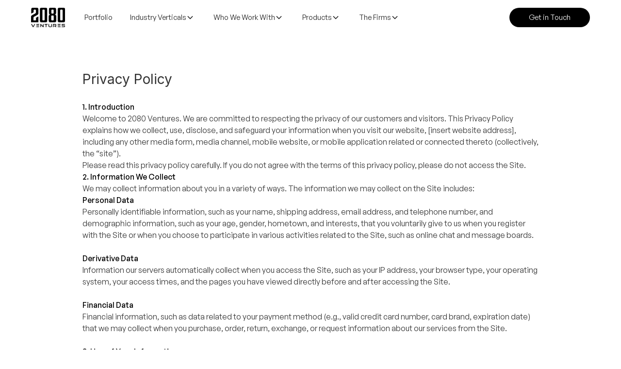

--- FILE ---
content_type: text/html
request_url: https://www.2080.ventures/privacy-policy
body_size: 9150
content:
<!DOCTYPE html><!-- Last Published: Wed Dec 03 2025 18:25:21 GMT+0000 (Coordinated Universal Time) --><html data-wf-domain="www.2080.ventures" data-wf-page="658ffa4064761a9ccceff68e" data-wf-site="63d7da5ae905a89387196fa2"><head><meta charset="utf-8"/><title>Privacy Policy</title><meta content="Privacy Policy" property="og:title"/><meta content="Privacy Policy" property="twitter:title"/><meta content="width=device-width, initial-scale=1" name="viewport"/><link href="https://cdn.prod.website-files.com/63d7da5ae905a89387196fa2/css/2080ventures.webflow.shared.e90d8de20.css" rel="stylesheet" type="text/css"/><link href="https://fonts.googleapis.com" rel="preconnect"/><link href="https://fonts.gstatic.com" rel="preconnect" crossorigin="anonymous"/><script src="https://ajax.googleapis.com/ajax/libs/webfont/1.6.26/webfont.js" type="text/javascript"></script><script type="text/javascript">WebFont.load({  google: {    families: ["Inter:100,200,300,regular,500,600,700,800,900"]  }});</script><script type="text/javascript">!function(o,c){var n=c.documentElement,t=" w-mod-";n.className+=t+"js",("ontouchstart"in o||o.DocumentTouch&&c instanceof DocumentTouch)&&(n.className+=t+"touch")}(window,document);</script><link href="https://cdn.prod.website-files.com/63d7da5ae905a89387196fa2/63da4be21536e83265c39de9_2080%20favicon%2032.png" rel="shortcut icon" type="image/x-icon"/><link href="https://cdn.prod.website-files.com/63d7da5ae905a89387196fa2/63da4be61f8ba42430eba025_2080%20favicon%20256.png" rel="apple-touch-icon"/><script async="" src="https://www.googletagmanager.com/gtag/js?id=G-NDHMSJTZH1"></script><script type="text/javascript">window.dataLayer = window.dataLayer || [];function gtag(){dataLayer.push(arguments);}gtag('set', 'developer_id.dZGVlNj', true);gtag('js', new Date());gtag('config', 'G-NDHMSJTZH1');</script><script>
const memberstackConfig = {
  useCookies: true,
  setCookieOnRootDomain: true
}
</script>

<!-- Memberstack webflow package -->
<script data-memberstack-app="app_clofq7g4e00530s3c4mnncur7" src="https://static.memberstack.com/scripts/v1/memberstack.js" type="text/javascript"></script>

<script id="jetboost-script" type="text/javascript"> window.JETBOOST_SITE_ID = "clmpuev0y00040j1hb4w3cai8"; (function(d) { var s = d.createElement("script"); s.src = "https://cdn.jetboost.io/jetboost.js"; s.async = 1; d.getElementsByTagName("head")[0].appendChild(s); })(document); </script>

<!-- Google tag (gtag.js) -->
<script async src="https://www.googletagmanager.com/gtag/js?id=G-NDHMSJTZH1"></script>
<script>
  window.dataLayer = window.dataLayer || [];
  function gtag(){dataLayer.push(arguments);}
  gtag('js', new Date());

  gtag('config', 'G-NDHMSJTZH1');
</script>

<script async src="https://js.sparkloop.app/team_ce1e15488871.js" data-sparkloop></script>

<script>
    (function (c, s, q, u, a, r, e) {
        c.hj=c.hj||function(){(c.hj.q=c.hj.q||[]).push(arguments)};
        c._hjSettings = { hjid: a };
        r = s.getElementsByTagName('head')[0];
        e = s.createElement('script');
        e.async = true;
        e.src = q + c._hjSettings.hjid + u;
        r.appendChild(e);
    })(window, document, 'https://static.hj.contentsquare.net/c/csq-', '.js', 5357126);
</script>
<script type="text/javascript">window.__WEBFLOW_CURRENCY_SETTINGS = {"currencyCode":"USD","symbol":"$","decimal":".","fractionDigits":2,"group":",","template":"{{wf {\"path\":\"symbol\",\"type\":\"PlainText\"} }} {{wf {\"path\":\"amount\",\"type\":\"CommercePrice\"} }} {{wf {\"path\":\"currencyCode\",\"type\":\"PlainText\"} }}","hideDecimalForWholeNumbers":false};</script></head><body><div data-animation="default" class="navbar6_component w-nav" data-easing2="ease" fs-scrolldisable-element="smart-nav" data-easing="ease" data-collapse="medium" data-w-id="fcaa25d8-bf0f-76fa-9e7f-af7843971ff7" role="banner" data-duration="400"><div class="navbar6_container"><a href="/" class="navbar6_logo-link w-nav-brand"><img loading="lazy" src="https://cdn.prod.website-files.com/63d7da5ae905a89387196fa2/63d815e7111327ccf894382a_2080%2070*16%20website%20logo.svg" alt="" class="navbar6_logo"/></a><nav role="navigation" class="navbar6_menu w-nav-menu"><div class="navbar6_menu-left"><a href="/companies" class="navbar6_link w-nav-link">Portfolio</a><div data-delay="300" data-hover="true" data-w-id="fcaa25d8-bf0f-76fa-9e7f-af7843971fff" class="navbar6_menu-dropdown w-dropdown"><div class="navbar6_dropdown-toggle w-dropdown-toggle"><div class="main-nav-text">Industry Verticals</div><div class="dropdown-chevron w-embed"><svg width=" 100%" height=" 100%" viewBox="0 0 16 16" fill="none" xmlns="http://www.w3.org/2000/svg">
<path fill-rule="evenodd" clip-rule="evenodd" d="M2.55806 6.29544C2.46043 6.19781 2.46043 6.03952 2.55806 5.94189L3.44195 5.058C3.53958 4.96037 3.69787 4.96037 3.7955 5.058L8.00001 9.26251L12.2045 5.058C12.3021 4.96037 12.4604 4.96037 12.5581 5.058L13.4419 5.94189C13.5396 6.03952 13.5396 6.19781 13.4419 6.29544L8.17678 11.5606C8.07915 11.6582 7.92086 11.6582 7.82323 11.5606L2.55806 6.29544Z" fill="currentColor"/>
</svg></div></div><nav class="navbar6_dropdown-list w-dropdown-list"><div class="navbar6_container"><div class="navbar6_dropdown-content"><div class="navbar6_dropdown-content-left"><div class="navbar6_dropdown-column"><div class="navbar6_dropdown-link-list"><a href="/artificial-intelligence" class="navbar6_dropdown-link w-inline-block"><div class="navbar6_item-right"><div class="nav-text">AI &amp; ML</div><p class="text-size-small-3 hide-mobile-landscape">Transforming industries with intelligent algorithms</p></div></a><a href="/smart-manufacturing" class="navbar6_dropdown-link w-inline-block"><div class="navbar6_item-right"><div class="nav-text">Smart Manufacturing</div><p class="text-size-small-3 hide-mobile-landscape">Enabling Industry 4.0 solutions</p></div></a><a href="/media" class="navbar6_dropdown-link w-inline-block"><div class="navbar6_item-right"><div class="nav-text">Media</div><p class="text-size-small-3 hide-mobile-landscape">Revolutionizing digital storytelling</p></div></a><a href="/web-3" class="navbar6_dropdown-link w-inline-block"><div class="navbar6_item-right"><div class="nav-text">Web 3</div><p class="text-size-small-3 hide-mobile-landscape">Building decentralized digital platforms</p></div></a></div></div><div class="navbar6_dropdown-column"><div class="navbar6_dropdown-link-list"><a href="/agriculture-technology" class="navbar6_dropdown-link w-inline-block"><div class="navbar6_item-right"><div class="nav-text">Agritech</div><p class="text-size-small-3 hide-mobile-landscape">Innovating sustainable farming practices</p></div></a><a href="/internet-of-things-iot" class="navbar6_dropdown-link w-inline-block"><div class="navbar6_item-right"><div class="nav-text"> IoT</div><p class="text-size-small-3 hide-mobile-landscape">Connecting devices for smarter ecosystems</p></div></a><a href="/enterprise-tech" class="navbar6_dropdown-link w-inline-block"><div class="navbar6_item-right"><div class="nav-text">Enterprise Tech</div><p class="text-size-small-3 hide-mobile-landscape">Optimizing business processes with advanced solutions</p></div></a><a href="/insurtech" class="navbar6_dropdown-link w-inline-block"><div class="navbar6_item-right"><div class="nav-text">Insurtech</div><p class="text-size-small-3 hide-mobile-landscape">Reinventing insurance with technology</p></div></a></div></div><div class="navbar6_dropdown-column"><div class="navbar6_dropdown-link-list"><a href="/defense-technology" class="navbar6_dropdown-link w-inline-block"><div class="navbar6_item-right"><div class="nav-text">Defense Tech</div><p class="text-size-small-3 hide-mobile-landscape">Strengthening global security with cutting-edge technology</p></div></a><a href="/maritime" class="navbar6_dropdown-link w-inline-block"><div class="navbar6_item-right"><div class="nav-text">Maritime</div><p class="text-size-small-3 hide-mobile-landscape">Driving efficiency in oceanic logistics</p></div></a><a href="/mobility" class="navbar6_dropdown-link w-inline-block"><div class="navbar6_item-right"><div class="nav-text">Mobility</div><p class="text-size-small-3 hide-mobile-landscape">Innovating transportation for the future</p></div></a><a href="/energy-utilities" class="navbar6_dropdown-link w-inline-block"><div class="navbar6_item-right"><div class="nav-text">Energy &amp; Utilities</div><p class="text-size-small-3 hide-mobile-landscape">Empowering sustainable energy solutionst</p></div></a></div></div><div class="navbar6_dropdown-link-list"><a href="/fintech" class="navbar6_dropdown-link w-inline-block"><div class="navbar6_item-right"><div class="nav-text">Fintech</div><p class="text-size-small-3 hide-mobile-landscape">Innovating financial services with technology</p></div></a><a href="/smart-cities" class="navbar6_dropdown-link w-inline-block"><div class="navbar6_item-right"><div class="nav-text">Smart Cities</div><p class="text-size-small-3 hide-mobile-landscape">Building sustainable and connected urban spaces</p></div></a><a href="/real-estate" class="navbar6_dropdown-link w-inline-block"><div class="navbar6_item-right"><div class="nav-text">Real Estate</div><p class="text-size-small-3 hide-mobile-landscape">Transforming property investments and management</p></div></a><a href="/food-beverage" class="navbar6_dropdown-link w-inline-block"><div class="navbar6_item-right"><div class="nav-text">Food &amp; Beverage</div><p class="text-size-small-3 hide-mobile-landscape">Revolutionizing the future of food and hospitality</p></div></a></div></div></div></div></nav></div><div data-delay="300" data-hover="true" data-w-id="fcaa25d8-bf0f-76fa-9e7f-af784397206f" class="navbar6_menu-dropdown w-dropdown"><div class="navbar6_dropdown-toggle w-dropdown-toggle"><div class="main-nav-text">Who We Work With</div><div class="dropdown-chevron w-embed"><svg width=" 100%" height=" 100%" viewBox="0 0 16 16" fill="none" xmlns="http://www.w3.org/2000/svg">
<path fill-rule="evenodd" clip-rule="evenodd" d="M2.55806 6.29544C2.46043 6.19781 2.46043 6.03952 2.55806 5.94189L3.44195 5.058C3.53958 4.96037 3.69787 4.96037 3.7955 5.058L8.00001 9.26251L12.2045 5.058C12.3021 4.96037 12.4604 4.96037 12.5581 5.058L13.4419 5.94189C13.5396 6.03952 13.5396 6.19781 13.4419 6.29544L8.17678 11.5606C8.07915 11.6582 7.92086 11.6582 7.82323 11.5606L2.55806 6.29544Z" fill="currentColor"/>
</svg></div></div><nav class="navbar6_dropdown-list w-dropdown-list"><div class="navbar6_container"><div class="navbar6_dropdown-content"><div class="navbar6_dropdown-content-left"><div class="navbar6_dropdown-column"><div class="navbar6_dropdown-link-list"><a href="/corporate" class="navbar6_dropdown-link w-inline-block"><div class="navbar6_item-right"><div class="nav-text">Corporates</div><p class="text-size-small-3 hide-mobile-landscape">Accelerating innovation through strategic partnerships</p></div></a><a href="/mentor" class="navbar6_dropdown-link w-inline-block"><div class="navbar6_item-right"><div class="nav-text">Mentors</div><p class="text-size-small-3 hide-mobile-landscape">Connecting expertise to fuel growth and innovation</p></div></a></div></div><div class="navbar6_dropdown-column"><div class="navbar6_dropdown-link-list"><a href="/government" class="navbar6_dropdown-link w-inline-block"><div class="navbar6_item-right"><div class="nav-text">Goverments</div><p class="text-size-small-3 hide-mobile-landscape">Driving public sector transformation with cutting-edge solutions</p></div></a><a href="/investor" class="navbar6_dropdown-link w-inline-block"><div class="navbar6_item-right"><div class="nav-text">Investors</div><p class="text-size-small-3 hide-mobile-landscape">Unlocking high-potential opportunities for impactful investments</p></div></a></div></div><div class="navbar6_dropdown-column"><div class="navbar6_dropdown-link-list"><a href="/university" class="navbar6_dropdown-link w-inline-block"><div class="navbar6_item-right"><div class="nav-text">Universities</div><p class="text-size-small-3 hide-mobile-landscape">Collaborating on research and talent development</p></div></a></div></div><div class="navbar6_dropdown-link-list"><a href="/startups" class="navbar6_dropdown-link w-inline-block"><div class="navbar6_item-right"><div class="nav-text">Startups</div><p class="text-size-small-3 hide-mobile-landscape">Empowering entrepreneurs to scale and succeed</p></div></a></div></div></div></div></nav></div><div data-delay="300" data-hover="true" data-w-id="fcaa25d8-bf0f-76fa-9e7f-af78439720a3" class="navbar6_menu-dropdown w-dropdown"><div class="navbar6_dropdown-toggle w-dropdown-toggle"><div class="main-nav-text">Products</div><div class="dropdown-chevron w-embed"><svg width=" 100%" height=" 100%" viewBox="0 0 16 16" fill="none" xmlns="http://www.w3.org/2000/svg">
<path fill-rule="evenodd" clip-rule="evenodd" d="M2.55806 6.29544C2.46043 6.19781 2.46043 6.03952 2.55806 5.94189L3.44195 5.058C3.53958 4.96037 3.69787 4.96037 3.7955 5.058L8.00001 9.26251L12.2045 5.058C12.3021 4.96037 12.4604 4.96037 12.5581 5.058L13.4419 5.94189C13.5396 6.03952 13.5396 6.19781 13.4419 6.29544L8.17678 11.5606C8.07915 11.6582 7.92086 11.6582 7.82323 11.5606L2.55806 6.29544Z" fill="currentColor"/>
</svg></div></div><nav class="navbar6_dropdown-list w-dropdown-list"><div class="navbar6_container"><div class="navbar6_dropdown-content"><div class="navbar6_dropdown-content-left"><div class="navbar6_dropdown-column"><div class="navbar6_dropdown-link-list"><a href="https://www.beyondstack.ai/" target="_blank" class="navbar6_dropdown-link w-inline-block"><div class="navbar6_item-right"><div class="nav-text">Beyond</div><p class="text-size-small-3 hide-mobile-landscape">Founder Tool, Access exclusive lists, wireframes, templates, and databases.</p></div></a></div></div><div class="navbar6_dropdown-column"><div class="navbar6_dropdown-link-list"><a href="/dashboard" class="navbar6_dropdown-link w-inline-block"><div class="navbar6_item-right"><div class="nav-text">M&amp;A Platform</div><p class="text-size-small-3 hide-mobile-landscape">Streamline your M&amp;A journey with expert tools and insights</p></div></a></div></div><div class="navbar6_dropdown-column"><div class="navbar6_dropdown-link-list"><a href="https://offramp.2080.ventures/" target="_blank" class="navbar6_dropdown-link w-inline-block"><div class="navbar6_item-right"><div class="nav-text">Secondaries </div><p class="text-size-small-3 hide-mobile-landscape">Offramp: Buy and sell pre-IPO Companies. </p></div></a></div></div><div class="navbar6_dropdown-link-list"></div></div></div></div></nav></div><div data-delay="300" data-hover="true" data-w-id="fcaa25d8-bf0f-76fa-9e7f-af78439720bf" class="navbar6_menu-dropdown w-dropdown"><div class="navbar6_dropdown-toggle w-dropdown-toggle"><div class="main-nav-text">The Firms</div><div class="dropdown-chevron w-embed"><svg width=" 100%" height=" 100%" viewBox="0 0 16 16" fill="none" xmlns="http://www.w3.org/2000/svg">
<path fill-rule="evenodd" clip-rule="evenodd" d="M2.55806 6.29544C2.46043 6.19781 2.46043 6.03952 2.55806 5.94189L3.44195 5.058C3.53958 4.96037 3.69787 4.96037 3.7955 5.058L8.00001 9.26251L12.2045 5.058C12.3021 4.96037 12.4604 4.96037 12.5581 5.058L13.4419 5.94189C13.5396 6.03952 13.5396 6.19781 13.4419 6.29544L8.17678 11.5606C8.07915 11.6582 7.92086 11.6582 7.82323 11.5606L2.55806 6.29544Z" fill="currentColor"/>
</svg></div></div><nav class="navbar6_dropdown-list w-dropdown-list"><div class="navbar6_container"><div class="navbar6_dropdown-content"><div class="navbar6_dropdown-content-left"><div class="navbar6_dropdown-column"><div class="navbar6_dropdown-link-list"><a href="/our-people" class="navbar6_dropdown-link w-inline-block"><div class="navbar6_item-right"><div class="nav-text">Our People</div><p class="text-size-small-3 hide-mobile-landscape">Empowering innovation through a world-class team</p></div></a></div></div><div class="navbar6_dropdown-column"><div class="navbar6_dropdown-link-list"><a href="/syndicate" class="navbar6_dropdown-link w-inline-block"><div class="navbar6_item-right"><div class="nav-text">Syndicate</div><p class="text-size-small-3 hide-mobile-landscape">Collaborating to unlock investment opportunities</p></div></a></div></div><div class="navbar6_dropdown-column"><div class="navbar6_dropdown-link-list"><a href="/insights" class="navbar6_dropdown-link w-inline-block"><div class="navbar6_item-right"><div class="nav-text">Insights</div><p class="text-size-small-3 hide-mobile-landscape">Delivering actionable intelligence for informed decisions</p></div></a></div></div><div class="navbar6_dropdown-link-list"></div></div></div></div></nav></div></div><div class="navbar6_menu-right"><a href="/get-in-touch" class="new-nav-button w-button">Get in Touch</a></div></nav><div class="navbar6_menu-button w-nav-button"><div class="menu-icon5"><div class="menu-icon1_line-top"></div><div class="menu-icon1_line-middle"><div class="menu-icon1_line-middle-inner"></div></div><div class="menu-icon1_line-bottom"></div></div></div></div></div><section><div class="w-layout-blockcontainer container-17 w-container"><div class="w-richtext"><h1>Privacy Policy</h1><p>‍</p><p><strong>1. Introduction</strong></p><p>Welcome to 2080 Ventures. We are committed to respecting the privacy of our customers and visitors. This Privacy Policy explains how we collect, use, disclose, and safeguard your information when you visit our website, [insert website address], including any other media form, media channel, mobile website, or mobile application related or connected thereto (collectively, the “site”).</p><p>Please read this privacy policy carefully. If you do not agree with the terms of this privacy policy, please do not access the Site.</p><p><strong>2. Information We Collect</strong></p><p>We may collect information about you in a variety of ways. The information we may collect on the Site includes:</p><p><strong>Personal Data</strong></p><p>Personally identifiable information, such as your name, shipping address, email address, and telephone number, and demographic information, such as your age, gender, hometown, and interests, that you voluntarily give to us when you register with the Site or when you choose to participate in various activities related to the Site, such as online chat and message boards.</p><p>‍</p><p><strong>Derivative Data</strong></p><p>Information our servers automatically collect when you access the Site, such as your IP address, your browser type, your operating system, your access times, and the pages you have viewed directly before and after accessing the Site.</p><p>‍</p><p><strong>Financial Data</strong></p><p>Financial information, such as data related to your payment method (e.g., valid credit card number, card brand, expiration date) that we may collect when you purchase, order, return, exchange, or request information about our services from the Site.</p><p>‍</p><p><strong>3. Use of Your Information</strong></p><p>Having accurate information about you permits us to provide you with a smooth, efficient, and customized experience. Specifically, we may use information collected about you via the Site to:</p><ul role="list"><li>Create and manage your account.</li><li>Deliver targeted advertising, coupons, newsletters, and other information regarding promotions and the Site to you.</li><li>Email you regarding your account or order.</li><li>Fulfill and manage purchases, orders, payments, and other transactions related to the Site.</li></ul><p><strong>4. Disclosure of Your Information</strong></p><p>We may share information we have collected about you in certain situations. Your information may be disclosed as follows:</p><ul role="list"><li>By Law or to Protect Rights</li><li>Third-Party Service Providers</li><li>Marketing Communications</li><li>Interactions with Other Users</li></ul><p><strong>5. Tracking Technologies</strong></p><p>Cookies and Web Beacons: We may use cookies, web beacons, tracking pixels, and other tracking technologies on the Site to help customize the Site and improve your experience.</p><p><strong>6. Website Analytics</strong></p><p>We may also partner with selected third-party vendors[, such as [insert analytics providers], to allow tracking technologies and remarketing services on the Site through the use of first party cookies and third-party cookies, to, among other things, analyze and track users’ use of the Site, determine the popularity of certain content and better understand online activity. By accessing the Site, you consent to the collection and use of your information by these third-party vendors.</p><p><strong>7. Security of Your Information</strong></p><p>We use administrative, technical, and physical security measures to help protect your personal information. While we have taken reasonable steps to secure the personal information you provide to us, please be aware that despite our efforts, no security measures are perfect or impenetrable, and no method of data transmission can be guaranteed against any interception or other type of misuse.</p><p><strong>8. Policy for Children</strong></p><p>We do not knowingly solicit information from or market to children under the age of 13. If you become aware of any data we have collected from children under age 13, please contact us using the contact information provided below.</p><p><strong>9. Contact Us</strong></p><p>If you have questions or comments about this Privacy Policy, please contact us at:</p><p>info@2080.ventures</p><p>‍</p></div></div></section><div class="padding-global-8"><div class="container-large-8"><div class="padding-section-large-8"><div class="w-layout-grid cta14_component"><div class="cta14_content-left"><h2 class="newsletter-sign-up">Subscribe to our Newsletter</h2><p class="paragraph-54"><strong class="bold-text-63">Join a growing community of more than </strong><strong>1</strong><span><strong>0,000+ readers.</strong></span></p></div><div class="cta14_content-right"><p class="text-size-medium-3">Get access to growth hacks, expert interviews, and evidence-backed advice every week, exclusive downloadable templates and more. </p><div class="margin-top margin-medium"><div id="wf-form-Newsletter-Beyond-Home" class="cta14_form-block w-form"><form id="wf-form-Newsletter-Beyond-Home-2" name="wf-form-Newsletter-Beyond-Home-2" data-name="Newsletter Beyond Home" redirect="thank-you" data-redirect="thank-you" method="get" class="cta14_form" data-wf-page-id="658ffa4064761a9ccceff68e" data-wf-element-id="c79e58ea-79ac-ad27-8050-a84805d9e421"><div id="wf-form-Newsletter-Beyond-2" class="signup-form-wrapper"><input class="form-input-6 w-input" maxlength="256" name="Email" data-name="Email" placeholder="Your email address*" type="email" id="Email" required=""/><input type="submit" data-wait="Please wait..." class="button-22 w-button" value="Sign up"/></div><div class="text-size-tiny">By clicking Sign Up you&#x27;re confirming that you agree with our <a href="/terms-of-service" class="text-link">Terms and Conditions</a>.</div></form><div class="success-message-2 w-form-done"><div class="success-text">Thank you! Your submission has been received!</div></div><div class="error-message-2 w-form-fail"><div class="error-text">Oops! Something went wrong while submitting the form.</div></div></div></div></div></div></div></div></div><footer class="footer2_component"><div class="padding-global-10"><div class="container-large-8"><div class="padding-vertical padding-xxlarge"><div class="padding-bottom padding-xxlarge"><div class="w-layout-grid footer2_top-wrapper"><div class="w-layout-grid footer2_left-wrapper"><a href="#" id="w-node-_6a939c0b-02c0-ee58-09b9-12c89062d4c7-9062d4c0" class="footer2_logo-link w-nav-brand"><img src="https://cdn.prod.website-files.com/63d7da5ae905a89387196fa2/63d815e7111327ccf894382a_2080%2070*16%20website%20logo.svg" loading="lazy" alt="" class="image-33"/></a><div class="footer2_link-list"><div class="margin-bottom margin-xsmall"><div class="footer-text">Who We Work With</div></div><a href="/government" class="footer2_link">Governments</a><a href="/corporate" class="footer2_link">Corporates</a><a href="/university" class="footer2_link">Universities</a><a href="/startups" class="footer2_link">Startups</a><a href="/mentor" class="footer2_link">Mentors</a><a href="/investor" class="footer2_link">Investors</a></div><div class="footer2_link-list"><div class="margin-bottom margin-xsmall"><div class="footer-text">The Firm</div></div><a href="/syndicate" class="footer2_link">Syndicate</a><a href="/our-people" class="footer2_link">Our People</a><a href="/get-in-touch" class="footer2_link">Get In Touch</a><a href="/companies" class="footer2_link">Portfolio</a></div><div class="footer2_link-list"><div class="margin-bottom margin-xsmall"><div class="footer-text">Products &amp; Tools</div></div><a href="/mergers-and-acquisitions" class="footer2_link">M&amp;A Platform</a><a href="/equity-hub" class="footer2_link">Equity Hub</a><a href="/launchdesk" class="footer2_link">LaunchDesk<br/></a><a href="/pitch-deck" class="footer2_link">Pitch Deck</a><a href="https://www.beyondstack.ai/" target="_blank" class="footer2_link">Beyond</a><a href="https://shop.2080.ventures/" target="_blank" class="footer2_link">Shop</a><a href="https://www.beyondstack.ai/archives" class="footer2_link">Archives</a><div class="footer-text">Insights &amp; Blogs</div><a href="/open-innovators-digest" class="footer2_link">Open Innovator&#x27;s </a><a href="/life-sciences-report" class="footer2_link">Life Sciensce Report</a><a href="/insights" class="footer2_link">Insights</a></div></div><div class="footer2_right-wrapper"><div class="margin-bottom margin-xsmall"><div class="footer-text">Subscribe</div></div><div class="margin-bottom margin-xsmall"><div class="text-size-small">Join our newsletter to stay up to date on features and releases.</div></div><div id="wf-form-Newsletter-Beyond-Home" class="footer2_form-block w-form"><form id="wf-form-Newsletter-Beyond-Home" name="wf-form-Newsletter-Beyond-Home" data-name="Newsletter Beyond Home" redirect="/thank-you" data-redirect="/thank-you" method="get" class="footer2_form" data-wf-page-id="658ffa4064761a9ccceff68e" data-wf-element-id="6a939c0b-02c0-ee58-09b9-12c89062d4ef"><input class="form-input-8 w-input" maxlength="256" name="Email" data-name="Email" placeholder="Your email address*" type="email" id="Email-2" required=""/><input type="submit" data-wait="Please wait..." id="w-node-_7e6a20b5-9956-b8ab-5b00-a7a2470ce733-9062d4c0" class="submit-button-8 w-button" value="Submit"/></form><div class="text-size-tiny">By subscribing you agree to with our <a href="#" class="link-13"><span>Privacy Policy </span></a>and provide consent to receive updates from our company.</div><div class="success-message-2 w-form-done"><div>Thank you! Your submission has been received!</div></div><div class="error-message-2 w-form-fail"><div>Oops! Something went wrong while submitting the form.</div></div></div></div></div></div><div class="line-divider-3"></div><div class="padding-top padding-medium"><div class="footer2_bottom-wrapper"><div class="w-layout-grid footer2_legal-list"><a href="/privacy-policy" aria-current="page" class="footer2_legal-link w--current">Privacy Policy</a><a href="/terms-of-service" class="footer2_legal-link">Terms of Service</a><div id="w-node-_6a939c0b-02c0-ee58-09b9-12c89062d505-9062d4c0" class="footer2_credit-text">© 2025 <strong class="bold-text-42">2080 Ventures</strong>. All rights reserved.</div></div><div class="w-layout-grid footer2_social-list"><a href="https://x.com/2080_ventures" target="_blank" class="footer2_social-link w-inline-block"><div class="icon-embed-xsmall w-embed"><svg width="100%" height="100%" viewBox="0 0 24 24" fill="none" xmlns="http://www.w3.org/2000/svg">
<path d="M17.1761 4H19.9362L13.9061 10.7774L21 20H15.4456L11.0951 14.4066L6.11723 20H3.35544L9.80517 12.7508L3 4H8.69545L12.6279 9.11262L17.1761 4ZM16.2073 18.3754H17.7368L7.86441 5.53928H6.2232L16.2073 18.3754Z" fill="CurrentColor"/>
</svg></div></a><a href="https://www.linkedin.com/company/2080ventures" target="_blank" class="footer2_social-link w-inline-block"><div class="icon-embed-xsmall w-embed"><svg width="100%" height="100%" viewBox="0 0 24 24" fill="none" xmlns="http://www.w3.org/2000/svg">
<path fill-rule="evenodd" clip-rule="evenodd" d="M4.5 3C3.67157 3 3 3.67157 3 4.5V19.5C3 20.3284 3.67157 21 4.5 21H19.5C20.3284 21 21 20.3284 21 19.5V4.5C21 3.67157 20.3284 3 19.5 3H4.5ZM8.52076 7.00272C8.52639 7.95897 7.81061 8.54819 6.96123 8.54397C6.16107 8.53975 5.46357 7.90272 5.46779 7.00413C5.47201 6.15897 6.13998 5.47975 7.00764 5.49944C7.88795 5.51913 8.52639 6.1646 8.52076 7.00272ZM12.2797 9.76176H9.75971H9.7583V18.3216H12.4217V18.1219C12.4217 17.742 12.4214 17.362 12.4211 16.9819V16.9818V16.9816V16.9815V16.9812C12.4203 15.9674 12.4194 14.9532 12.4246 13.9397C12.426 13.6936 12.4372 13.4377 12.5005 13.2028C12.7381 12.3253 13.5271 11.7586 14.4074 11.8979C14.9727 11.9864 15.3467 12.3141 15.5042 12.8471C15.6013 13.1803 15.6449 13.5389 15.6491 13.8863C15.6605 14.9339 15.6589 15.9815 15.6573 17.0292V17.0294C15.6567 17.3992 15.6561 17.769 15.6561 18.1388V18.3202H18.328V18.1149C18.328 17.6629 18.3278 17.211 18.3275 16.7591V16.759V16.7588C18.327 15.6293 18.3264 14.5001 18.3294 13.3702C18.3308 12.8597 18.276 12.3563 18.1508 11.8627C17.9638 11.1286 17.5771 10.5211 16.9485 10.0824C16.5027 9.77019 16.0133 9.5691 15.4663 9.5466C15.404 9.54401 15.3412 9.54062 15.2781 9.53721L15.2781 9.53721L15.2781 9.53721C14.9984 9.52209 14.7141 9.50673 14.4467 9.56066C13.6817 9.71394 13.0096 10.0641 12.5019 10.6814C12.4429 10.7522 12.3852 10.8241 12.2991 10.9314L12.2991 10.9315L12.2797 10.9557V9.76176ZM5.68164 18.3244H8.33242V9.76733H5.68164V18.3244Z" fill="CurrentColor"/>
</svg></div></a><a href="https://www.youtube.com/@2080vc/videos" target="_blank" class="footer2_social-link w-inline-block"><div class="icon-embed-xsmall w-embed"><svg width="100%" height="100%" viewBox="0 0 24 24" fill="none" xmlns="http://www.w3.org/2000/svg">
<path fill-rule="evenodd" clip-rule="evenodd" d="M20.5686 4.77345C21.5163 5.02692 22.2555 5.76903 22.5118 6.71673C23.1821 9.42042 23.1385 14.5321 22.5259 17.278C22.2724 18.2257 21.5303 18.965 20.5826 19.2213C17.9071 19.8831 5.92356 19.8015 3.40294 19.2213C2.45524 18.9678 1.71595 18.2257 1.45966 17.278C0.827391 14.7011 0.871044 9.25144 1.44558 6.73081C1.69905 5.78311 2.44116 5.04382 3.38886 4.78753C6.96561 4.0412 19.2956 4.282 20.5686 4.77345ZM9.86682 8.70227L15.6122 11.9974L9.86682 15.2925V8.70227Z" fill="CurrentColor"/>
</svg></div></a></div></div></div></div></div></div></footer><script src="https://d3e54v103j8qbb.cloudfront.net/js/jquery-3.5.1.min.dc5e7f18c8.js?site=63d7da5ae905a89387196fa2" type="text/javascript" integrity="sha256-9/aliU8dGd2tb6OSsuzixeV4y/faTqgFtohetphbbj0=" crossorigin="anonymous"></script><script src="https://cdn.prod.website-files.com/63d7da5ae905a89387196fa2/js/webflow.schunk.c79f6de1775533b0.js" type="text/javascript"></script><script src="https://cdn.prod.website-files.com/63d7da5ae905a89387196fa2/js/webflow.schunk.ebf79b028e6a5a53.js" type="text/javascript"></script><script src="https://cdn.prod.website-files.com/63d7da5ae905a89387196fa2/js/webflow.512d4c14.cd9fe8ffc940048b.js" type="text/javascript"></script></body></html>

--- FILE ---
content_type: text/css
request_url: https://cdn.prod.website-files.com/63d7da5ae905a89387196fa2/css/2080ventures.webflow.shared.e90d8de20.css
body_size: 66499
content:
html {
  -webkit-text-size-adjust: 100%;
  -ms-text-size-adjust: 100%;
  font-family: sans-serif;
}

body {
  margin: 0;
}

article, aside, details, figcaption, figure, footer, header, hgroup, main, menu, nav, section, summary {
  display: block;
}

audio, canvas, progress, video {
  vertical-align: baseline;
  display: inline-block;
}

audio:not([controls]) {
  height: 0;
  display: none;
}

[hidden], template {
  display: none;
}

a {
  background-color: #0000;
}

a:active, a:hover {
  outline: 0;
}

abbr[title] {
  border-bottom: 1px dotted;
}

b, strong {
  font-weight: bold;
}

dfn {
  font-style: italic;
}

h1 {
  margin: .67em 0;
  font-size: 2em;
}

mark {
  color: #000;
  background: #ff0;
}

small {
  font-size: 80%;
}

sub, sup {
  vertical-align: baseline;
  font-size: 75%;
  line-height: 0;
  position: relative;
}

sup {
  top: -.5em;
}

sub {
  bottom: -.25em;
}

img {
  border: 0;
}

svg:not(:root) {
  overflow: hidden;
}

hr {
  box-sizing: content-box;
  height: 0;
}

pre {
  overflow: auto;
}

code, kbd, pre, samp {
  font-family: monospace;
  font-size: 1em;
}

button, input, optgroup, select, textarea {
  color: inherit;
  font: inherit;
  margin: 0;
}

button {
  overflow: visible;
}

button, select {
  text-transform: none;
}

button, html input[type="button"], input[type="reset"] {
  -webkit-appearance: button;
  cursor: pointer;
}

button[disabled], html input[disabled] {
  cursor: default;
}

button::-moz-focus-inner, input::-moz-focus-inner {
  border: 0;
  padding: 0;
}

input {
  line-height: normal;
}

input[type="checkbox"], input[type="radio"] {
  box-sizing: border-box;
  padding: 0;
}

input[type="number"]::-webkit-inner-spin-button, input[type="number"]::-webkit-outer-spin-button {
  height: auto;
}

input[type="search"] {
  -webkit-appearance: none;
}

input[type="search"]::-webkit-search-cancel-button, input[type="search"]::-webkit-search-decoration {
  -webkit-appearance: none;
}

legend {
  border: 0;
  padding: 0;
}

textarea {
  overflow: auto;
}

optgroup {
  font-weight: bold;
}

table {
  border-collapse: collapse;
  border-spacing: 0;
}

td, th {
  padding: 0;
}

@font-face {
  font-family: webflow-icons;
  src: url("[data-uri]") format("truetype");
  font-weight: normal;
  font-style: normal;
}

[class^="w-icon-"], [class*=" w-icon-"] {
  speak: none;
  font-variant: normal;
  text-transform: none;
  -webkit-font-smoothing: antialiased;
  -moz-osx-font-smoothing: grayscale;
  font-style: normal;
  font-weight: normal;
  line-height: 1;
  font-family: webflow-icons !important;
}

.w-icon-slider-right:before {
  content: "";
}

.w-icon-slider-left:before {
  content: "";
}

.w-icon-nav-menu:before {
  content: "";
}

.w-icon-arrow-down:before, .w-icon-dropdown-toggle:before {
  content: "";
}

.w-icon-file-upload-remove:before {
  content: "";
}

.w-icon-file-upload-icon:before {
  content: "";
}

* {
  box-sizing: border-box;
}

html {
  height: 100%;
}

body {
  color: #333;
  background-color: #fff;
  min-height: 100%;
  margin: 0;
  font-family: Arial, sans-serif;
  font-size: 14px;
  line-height: 20px;
}

img {
  vertical-align: middle;
  max-width: 100%;
  display: inline-block;
}

html.w-mod-touch * {
  background-attachment: scroll !important;
}

.w-block {
  display: block;
}

.w-inline-block {
  max-width: 100%;
  display: inline-block;
}

.w-clearfix:before, .w-clearfix:after {
  content: " ";
  grid-area: 1 / 1 / 2 / 2;
  display: table;
}

.w-clearfix:after {
  clear: both;
}

.w-hidden {
  display: none;
}

.w-button {
  color: #fff;
  line-height: inherit;
  cursor: pointer;
  background-color: #3898ec;
  border: 0;
  border-radius: 0;
  padding: 9px 15px;
  text-decoration: none;
  display: inline-block;
}

input.w-button {
  -webkit-appearance: button;
}

html[data-w-dynpage] [data-w-cloak] {
  color: #0000 !important;
}

.w-code-block {
  margin: unset;
}

pre.w-code-block code {
  all: inherit;
}

.w-optimization {
  display: contents;
}

.w-webflow-badge, .w-webflow-badge > img {
  box-sizing: unset;
  width: unset;
  height: unset;
  max-height: unset;
  max-width: unset;
  min-height: unset;
  min-width: unset;
  margin: unset;
  padding: unset;
  float: unset;
  clear: unset;
  border: unset;
  border-radius: unset;
  background: unset;
  background-image: unset;
  background-position: unset;
  background-size: unset;
  background-repeat: unset;
  background-origin: unset;
  background-clip: unset;
  background-attachment: unset;
  background-color: unset;
  box-shadow: unset;
  transform: unset;
  direction: unset;
  font-family: unset;
  font-weight: unset;
  color: unset;
  font-size: unset;
  line-height: unset;
  font-style: unset;
  font-variant: unset;
  text-align: unset;
  letter-spacing: unset;
  -webkit-text-decoration: unset;
  text-decoration: unset;
  text-indent: unset;
  text-transform: unset;
  list-style-type: unset;
  text-shadow: unset;
  vertical-align: unset;
  cursor: unset;
  white-space: unset;
  word-break: unset;
  word-spacing: unset;
  word-wrap: unset;
  transition: unset;
}

.w-webflow-badge {
  white-space: nowrap;
  cursor: pointer;
  box-shadow: 0 0 0 1px #0000001a, 0 1px 3px #0000001a;
  visibility: visible !important;
  opacity: 1 !important;
  z-index: 2147483647 !important;
  color: #aaadb0 !important;
  overflow: unset !important;
  background-color: #fff !important;
  border-radius: 3px !important;
  width: auto !important;
  height: auto !important;
  margin: 0 !important;
  padding: 6px !important;
  font-size: 12px !important;
  line-height: 14px !important;
  text-decoration: none !important;
  display: inline-block !important;
  position: fixed !important;
  inset: auto 12px 12px auto !important;
  transform: none !important;
}

.w-webflow-badge > img {
  position: unset;
  visibility: unset !important;
  opacity: 1 !important;
  vertical-align: middle !important;
  display: inline-block !important;
}

h1, h2, h3, h4, h5, h6 {
  margin-bottom: 10px;
  font-weight: bold;
}

h1 {
  margin-top: 20px;
  font-size: 38px;
  line-height: 44px;
}

h2 {
  margin-top: 20px;
  font-size: 32px;
  line-height: 36px;
}

h3 {
  margin-top: 20px;
  font-size: 24px;
  line-height: 30px;
}

h4 {
  margin-top: 10px;
  font-size: 18px;
  line-height: 24px;
}

h5 {
  margin-top: 10px;
  font-size: 14px;
  line-height: 20px;
}

h6 {
  margin-top: 10px;
  font-size: 12px;
  line-height: 18px;
}

p {
  margin-top: 0;
  margin-bottom: 10px;
}

blockquote {
  border-left: 5px solid #e2e2e2;
  margin: 0 0 10px;
  padding: 10px 20px;
  font-size: 18px;
  line-height: 22px;
}

figure {
  margin: 0 0 10px;
}

ul, ol {
  margin-top: 0;
  margin-bottom: 10px;
  padding-left: 40px;
}

.w-list-unstyled {
  padding-left: 0;
  list-style: none;
}

.w-embed:before, .w-embed:after {
  content: " ";
  grid-area: 1 / 1 / 2 / 2;
  display: table;
}

.w-embed:after {
  clear: both;
}

.w-video {
  width: 100%;
  padding: 0;
  position: relative;
}

.w-video iframe, .w-video object, .w-video embed {
  border: none;
  width: 100%;
  height: 100%;
  position: absolute;
  top: 0;
  left: 0;
}

fieldset {
  border: 0;
  margin: 0;
  padding: 0;
}

button, [type="button"], [type="reset"] {
  cursor: pointer;
  -webkit-appearance: button;
  border: 0;
}

.w-form {
  margin: 0 0 15px;
}

.w-form-done {
  text-align: center;
  background-color: #ddd;
  padding: 20px;
  display: none;
}

.w-form-fail {
  background-color: #ffdede;
  margin-top: 10px;
  padding: 10px;
  display: none;
}

label {
  margin-bottom: 5px;
  font-weight: bold;
  display: block;
}

.w-input, .w-select {
  color: #333;
  vertical-align: middle;
  background-color: #fff;
  border: 1px solid #ccc;
  width: 100%;
  height: 38px;
  margin-bottom: 10px;
  padding: 8px 12px;
  font-size: 14px;
  line-height: 1.42857;
  display: block;
}

.w-input::placeholder, .w-select::placeholder {
  color: #999;
}

.w-input:focus, .w-select:focus {
  border-color: #3898ec;
  outline: 0;
}

.w-input[disabled], .w-select[disabled], .w-input[readonly], .w-select[readonly], fieldset[disabled] .w-input, fieldset[disabled] .w-select {
  cursor: not-allowed;
}

.w-input[disabled]:not(.w-input-disabled), .w-select[disabled]:not(.w-input-disabled), .w-input[readonly], .w-select[readonly], fieldset[disabled]:not(.w-input-disabled) .w-input, fieldset[disabled]:not(.w-input-disabled) .w-select {
  background-color: #eee;
}

textarea.w-input, textarea.w-select {
  height: auto;
}

.w-select {
  background-color: #f3f3f3;
}

.w-select[multiple] {
  height: auto;
}

.w-form-label {
  cursor: pointer;
  margin-bottom: 0;
  font-weight: normal;
  display: inline-block;
}

.w-radio {
  margin-bottom: 5px;
  padding-left: 20px;
  display: block;
}

.w-radio:before, .w-radio:after {
  content: " ";
  grid-area: 1 / 1 / 2 / 2;
  display: table;
}

.w-radio:after {
  clear: both;
}

.w-radio-input {
  float: left;
  margin: 3px 0 0 -20px;
  line-height: normal;
}

.w-file-upload {
  margin-bottom: 10px;
  display: block;
}

.w-file-upload-input {
  opacity: 0;
  z-index: -100;
  width: .1px;
  height: .1px;
  position: absolute;
  overflow: hidden;
}

.w-file-upload-default, .w-file-upload-uploading, .w-file-upload-success {
  color: #333;
  display: inline-block;
}

.w-file-upload-error {
  margin-top: 10px;
  display: block;
}

.w-file-upload-default.w-hidden, .w-file-upload-uploading.w-hidden, .w-file-upload-error.w-hidden, .w-file-upload-success.w-hidden {
  display: none;
}

.w-file-upload-uploading-btn {
  cursor: pointer;
  background-color: #fafafa;
  border: 1px solid #ccc;
  margin: 0;
  padding: 8px 12px;
  font-size: 14px;
  font-weight: normal;
  display: flex;
}

.w-file-upload-file {
  background-color: #fafafa;
  border: 1px solid #ccc;
  flex-grow: 1;
  justify-content: space-between;
  margin: 0;
  padding: 8px 9px 8px 11px;
  display: flex;
}

.w-file-upload-file-name {
  font-size: 14px;
  font-weight: normal;
  display: block;
}

.w-file-remove-link {
  cursor: pointer;
  width: auto;
  height: auto;
  margin-top: 3px;
  margin-left: 10px;
  padding: 3px;
  display: block;
}

.w-icon-file-upload-remove {
  margin: auto;
  font-size: 10px;
}

.w-file-upload-error-msg {
  color: #ea384c;
  padding: 2px 0;
  display: inline-block;
}

.w-file-upload-info {
  padding: 0 12px;
  line-height: 38px;
  display: inline-block;
}

.w-file-upload-label {
  cursor: pointer;
  background-color: #fafafa;
  border: 1px solid #ccc;
  margin: 0;
  padding: 8px 12px;
  font-size: 14px;
  font-weight: normal;
  display: inline-block;
}

.w-icon-file-upload-icon, .w-icon-file-upload-uploading {
  width: 20px;
  margin-right: 8px;
  display: inline-block;
}

.w-icon-file-upload-uploading {
  height: 20px;
}

.w-container {
  max-width: 940px;
  margin-left: auto;
  margin-right: auto;
}

.w-container:before, .w-container:after {
  content: " ";
  grid-area: 1 / 1 / 2 / 2;
  display: table;
}

.w-container:after {
  clear: both;
}

.w-container .w-row {
  margin-left: -10px;
  margin-right: -10px;
}

.w-row:before, .w-row:after {
  content: " ";
  grid-area: 1 / 1 / 2 / 2;
  display: table;
}

.w-row:after {
  clear: both;
}

.w-row .w-row {
  margin-left: 0;
  margin-right: 0;
}

.w-col {
  float: left;
  width: 100%;
  min-height: 1px;
  padding-left: 10px;
  padding-right: 10px;
  position: relative;
}

.w-col .w-col {
  padding-left: 0;
  padding-right: 0;
}

.w-col-1 {
  width: 8.33333%;
}

.w-col-2 {
  width: 16.6667%;
}

.w-col-3 {
  width: 25%;
}

.w-col-4 {
  width: 33.3333%;
}

.w-col-5 {
  width: 41.6667%;
}

.w-col-6 {
  width: 50%;
}

.w-col-7 {
  width: 58.3333%;
}

.w-col-8 {
  width: 66.6667%;
}

.w-col-9 {
  width: 75%;
}

.w-col-10 {
  width: 83.3333%;
}

.w-col-11 {
  width: 91.6667%;
}

.w-col-12 {
  width: 100%;
}

.w-hidden-main {
  display: none !important;
}

@media screen and (max-width: 991px) {
  .w-container {
    max-width: 728px;
  }

  .w-hidden-main {
    display: inherit !important;
  }

  .w-hidden-medium {
    display: none !important;
  }

  .w-col-medium-1 {
    width: 8.33333%;
  }

  .w-col-medium-2 {
    width: 16.6667%;
  }

  .w-col-medium-3 {
    width: 25%;
  }

  .w-col-medium-4 {
    width: 33.3333%;
  }

  .w-col-medium-5 {
    width: 41.6667%;
  }

  .w-col-medium-6 {
    width: 50%;
  }

  .w-col-medium-7 {
    width: 58.3333%;
  }

  .w-col-medium-8 {
    width: 66.6667%;
  }

  .w-col-medium-9 {
    width: 75%;
  }

  .w-col-medium-10 {
    width: 83.3333%;
  }

  .w-col-medium-11 {
    width: 91.6667%;
  }

  .w-col-medium-12 {
    width: 100%;
  }

  .w-col-stack {
    width: 100%;
    left: auto;
    right: auto;
  }
}

@media screen and (max-width: 767px) {
  .w-hidden-main, .w-hidden-medium {
    display: inherit !important;
  }

  .w-hidden-small {
    display: none !important;
  }

  .w-row, .w-container .w-row {
    margin-left: 0;
    margin-right: 0;
  }

  .w-col {
    width: 100%;
    left: auto;
    right: auto;
  }

  .w-col-small-1 {
    width: 8.33333%;
  }

  .w-col-small-2 {
    width: 16.6667%;
  }

  .w-col-small-3 {
    width: 25%;
  }

  .w-col-small-4 {
    width: 33.3333%;
  }

  .w-col-small-5 {
    width: 41.6667%;
  }

  .w-col-small-6 {
    width: 50%;
  }

  .w-col-small-7 {
    width: 58.3333%;
  }

  .w-col-small-8 {
    width: 66.6667%;
  }

  .w-col-small-9 {
    width: 75%;
  }

  .w-col-small-10 {
    width: 83.3333%;
  }

  .w-col-small-11 {
    width: 91.6667%;
  }

  .w-col-small-12 {
    width: 100%;
  }
}

@media screen and (max-width: 479px) {
  .w-container {
    max-width: none;
  }

  .w-hidden-main, .w-hidden-medium, .w-hidden-small {
    display: inherit !important;
  }

  .w-hidden-tiny {
    display: none !important;
  }

  .w-col {
    width: 100%;
  }

  .w-col-tiny-1 {
    width: 8.33333%;
  }

  .w-col-tiny-2 {
    width: 16.6667%;
  }

  .w-col-tiny-3 {
    width: 25%;
  }

  .w-col-tiny-4 {
    width: 33.3333%;
  }

  .w-col-tiny-5 {
    width: 41.6667%;
  }

  .w-col-tiny-6 {
    width: 50%;
  }

  .w-col-tiny-7 {
    width: 58.3333%;
  }

  .w-col-tiny-8 {
    width: 66.6667%;
  }

  .w-col-tiny-9 {
    width: 75%;
  }

  .w-col-tiny-10 {
    width: 83.3333%;
  }

  .w-col-tiny-11 {
    width: 91.6667%;
  }

  .w-col-tiny-12 {
    width: 100%;
  }
}

.w-widget {
  position: relative;
}

.w-widget-map {
  width: 100%;
  height: 400px;
}

.w-widget-map label {
  width: auto;
  display: inline;
}

.w-widget-map img {
  max-width: inherit;
}

.w-widget-map .gm-style-iw {
  text-align: center;
}

.w-widget-map .gm-style-iw > button {
  display: none !important;
}

.w-widget-twitter {
  overflow: hidden;
}

.w-widget-twitter-count-shim {
  vertical-align: top;
  text-align: center;
  background: #fff;
  border: 1px solid #758696;
  border-radius: 3px;
  width: 28px;
  height: 20px;
  display: inline-block;
  position: relative;
}

.w-widget-twitter-count-shim * {
  pointer-events: none;
  -webkit-user-select: none;
  user-select: none;
}

.w-widget-twitter-count-shim .w-widget-twitter-count-inner {
  text-align: center;
  color: #999;
  font-family: serif;
  font-size: 15px;
  line-height: 12px;
  position: relative;
}

.w-widget-twitter-count-shim .w-widget-twitter-count-clear {
  display: block;
  position: relative;
}

.w-widget-twitter-count-shim.w--large {
  width: 36px;
  height: 28px;
}

.w-widget-twitter-count-shim.w--large .w-widget-twitter-count-inner {
  font-size: 18px;
  line-height: 18px;
}

.w-widget-twitter-count-shim:not(.w--vertical) {
  margin-left: 5px;
  margin-right: 8px;
}

.w-widget-twitter-count-shim:not(.w--vertical).w--large {
  margin-left: 6px;
}

.w-widget-twitter-count-shim:not(.w--vertical):before, .w-widget-twitter-count-shim:not(.w--vertical):after {
  content: " ";
  pointer-events: none;
  border: solid #0000;
  width: 0;
  height: 0;
  position: absolute;
  top: 50%;
  left: 0;
}

.w-widget-twitter-count-shim:not(.w--vertical):before {
  border-width: 4px;
  border-color: #75869600 #5d6c7b #75869600 #75869600;
  margin-top: -4px;
  margin-left: -9px;
}

.w-widget-twitter-count-shim:not(.w--vertical).w--large:before {
  border-width: 5px;
  margin-top: -5px;
  margin-left: -10px;
}

.w-widget-twitter-count-shim:not(.w--vertical):after {
  border-width: 4px;
  border-color: #fff0 #fff #fff0 #fff0;
  margin-top: -4px;
  margin-left: -8px;
}

.w-widget-twitter-count-shim:not(.w--vertical).w--large:after {
  border-width: 5px;
  margin-top: -5px;
  margin-left: -9px;
}

.w-widget-twitter-count-shim.w--vertical {
  width: 61px;
  height: 33px;
  margin-bottom: 8px;
}

.w-widget-twitter-count-shim.w--vertical:before, .w-widget-twitter-count-shim.w--vertical:after {
  content: " ";
  pointer-events: none;
  border: solid #0000;
  width: 0;
  height: 0;
  position: absolute;
  top: 100%;
  left: 50%;
}

.w-widget-twitter-count-shim.w--vertical:before {
  border-width: 5px;
  border-color: #5d6c7b #75869600 #75869600;
  margin-left: -5px;
}

.w-widget-twitter-count-shim.w--vertical:after {
  border-width: 4px;
  border-color: #fff #fff0 #fff0;
  margin-left: -4px;
}

.w-widget-twitter-count-shim.w--vertical .w-widget-twitter-count-inner {
  font-size: 18px;
  line-height: 22px;
}

.w-widget-twitter-count-shim.w--vertical.w--large {
  width: 76px;
}

.w-background-video {
  color: #fff;
  height: 500px;
  position: relative;
  overflow: hidden;
}

.w-background-video > video {
  object-fit: cover;
  z-index: -100;
  background-position: 50%;
  background-size: cover;
  width: 100%;
  height: 100%;
  margin: auto;
  position: absolute;
  inset: -100%;
}

.w-background-video > video::-webkit-media-controls-start-playback-button {
  -webkit-appearance: none;
  display: none !important;
}

.w-background-video--control {
  background-color: #0000;
  padding: 0;
  position: absolute;
  bottom: 1em;
  right: 1em;
}

.w-background-video--control > [hidden] {
  display: none !important;
}

.w-slider {
  text-align: center;
  clear: both;
  -webkit-tap-highlight-color: #0000;
  tap-highlight-color: #0000;
  background: #ddd;
  height: 300px;
  position: relative;
}

.w-slider-mask {
  z-index: 1;
  white-space: nowrap;
  height: 100%;
  display: block;
  position: relative;
  left: 0;
  right: 0;
  overflow: hidden;
}

.w-slide {
  vertical-align: top;
  white-space: normal;
  text-align: left;
  width: 100%;
  height: 100%;
  display: inline-block;
  position: relative;
}

.w-slider-nav {
  z-index: 2;
  text-align: center;
  -webkit-tap-highlight-color: #0000;
  tap-highlight-color: #0000;
  height: 40px;
  margin: auto;
  padding-top: 10px;
  position: absolute;
  inset: auto 0 0;
}

.w-slider-nav.w-round > div {
  border-radius: 100%;
}

.w-slider-nav.w-num > div {
  font-size: inherit;
  line-height: inherit;
  width: auto;
  height: auto;
  padding: .2em .5em;
}

.w-slider-nav.w-shadow > div {
  box-shadow: 0 0 3px #3336;
}

.w-slider-nav-invert {
  color: #fff;
}

.w-slider-nav-invert > div {
  background-color: #2226;
}

.w-slider-nav-invert > div.w-active {
  background-color: #222;
}

.w-slider-dot {
  cursor: pointer;
  background-color: #fff6;
  width: 1em;
  height: 1em;
  margin: 0 3px .5em;
  transition: background-color .1s, color .1s;
  display: inline-block;
  position: relative;
}

.w-slider-dot.w-active {
  background-color: #fff;
}

.w-slider-dot:focus {
  outline: none;
  box-shadow: 0 0 0 2px #fff;
}

.w-slider-dot:focus.w-active {
  box-shadow: none;
}

.w-slider-arrow-left, .w-slider-arrow-right {
  cursor: pointer;
  color: #fff;
  -webkit-tap-highlight-color: #0000;
  tap-highlight-color: #0000;
  -webkit-user-select: none;
  user-select: none;
  width: 80px;
  margin: auto;
  font-size: 40px;
  position: absolute;
  inset: 0;
  overflow: hidden;
}

.w-slider-arrow-left [class^="w-icon-"], .w-slider-arrow-right [class^="w-icon-"], .w-slider-arrow-left [class*=" w-icon-"], .w-slider-arrow-right [class*=" w-icon-"] {
  position: absolute;
}

.w-slider-arrow-left:focus, .w-slider-arrow-right:focus {
  outline: 0;
}

.w-slider-arrow-left {
  z-index: 3;
  right: auto;
}

.w-slider-arrow-right {
  z-index: 4;
  left: auto;
}

.w-icon-slider-left, .w-icon-slider-right {
  width: 1em;
  height: 1em;
  margin: auto;
  inset: 0;
}

.w-slider-aria-label {
  clip: rect(0 0 0 0);
  border: 0;
  width: 1px;
  height: 1px;
  margin: -1px;
  padding: 0;
  position: absolute;
  overflow: hidden;
}

.w-slider-force-show {
  display: block !important;
}

.w-dropdown {
  text-align: left;
  z-index: 900;
  margin-left: auto;
  margin-right: auto;
  display: inline-block;
  position: relative;
}

.w-dropdown-btn, .w-dropdown-toggle, .w-dropdown-link {
  vertical-align: top;
  color: #222;
  text-align: left;
  white-space: nowrap;
  margin-left: auto;
  margin-right: auto;
  padding: 20px;
  text-decoration: none;
  position: relative;
}

.w-dropdown-toggle {
  -webkit-user-select: none;
  user-select: none;
  cursor: pointer;
  padding-right: 40px;
  display: inline-block;
}

.w-dropdown-toggle:focus {
  outline: 0;
}

.w-icon-dropdown-toggle {
  width: 1em;
  height: 1em;
  margin: auto 20px auto auto;
  position: absolute;
  top: 0;
  bottom: 0;
  right: 0;
}

.w-dropdown-list {
  background: #ddd;
  min-width: 100%;
  display: none;
  position: absolute;
}

.w-dropdown-list.w--open {
  display: block;
}

.w-dropdown-link {
  color: #222;
  padding: 10px 20px;
  display: block;
}

.w-dropdown-link.w--current {
  color: #0082f3;
}

.w-dropdown-link:focus {
  outline: 0;
}

@media screen and (max-width: 767px) {
  .w-nav-brand {
    padding-left: 10px;
  }
}

.w-lightbox-backdrop {
  cursor: auto;
  letter-spacing: normal;
  text-indent: 0;
  text-shadow: none;
  text-transform: none;
  visibility: visible;
  white-space: normal;
  word-break: normal;
  word-spacing: normal;
  word-wrap: normal;
  color: #fff;
  text-align: center;
  z-index: 2000;
  opacity: 0;
  -webkit-user-select: none;
  -moz-user-select: none;
  -webkit-tap-highlight-color: transparent;
  background: #000000e6;
  outline: 0;
  font-family: Helvetica Neue, Helvetica, Ubuntu, Segoe UI, Verdana, sans-serif;
  font-size: 17px;
  font-style: normal;
  font-weight: 300;
  line-height: 1.2;
  list-style: disc;
  position: fixed;
  inset: 0;
  -webkit-transform: translate(0);
}

.w-lightbox-backdrop, .w-lightbox-container {
  -webkit-overflow-scrolling: touch;
  height: 100%;
  overflow: auto;
}

.w-lightbox-content {
  height: 100vh;
  position: relative;
  overflow: hidden;
}

.w-lightbox-view {
  opacity: 0;
  width: 100vw;
  height: 100vh;
  position: absolute;
}

.w-lightbox-view:before {
  content: "";
  height: 100vh;
}

.w-lightbox-group, .w-lightbox-group .w-lightbox-view, .w-lightbox-group .w-lightbox-view:before {
  height: 86vh;
}

.w-lightbox-frame, .w-lightbox-view:before {
  vertical-align: middle;
  display: inline-block;
}

.w-lightbox-figure {
  margin: 0;
  position: relative;
}

.w-lightbox-group .w-lightbox-figure {
  cursor: pointer;
}

.w-lightbox-img {
  width: auto;
  max-width: none;
  height: auto;
}

.w-lightbox-image {
  float: none;
  max-width: 100vw;
  max-height: 100vh;
  display: block;
}

.w-lightbox-group .w-lightbox-image {
  max-height: 86vh;
}

.w-lightbox-caption {
  text-align: left;
  text-overflow: ellipsis;
  white-space: nowrap;
  background: #0006;
  padding: .5em 1em;
  position: absolute;
  bottom: 0;
  left: 0;
  right: 0;
  overflow: hidden;
}

.w-lightbox-embed {
  width: 100%;
  height: 100%;
  position: absolute;
  inset: 0;
}

.w-lightbox-control {
  cursor: pointer;
  background-position: center;
  background-repeat: no-repeat;
  background-size: 24px;
  width: 4em;
  transition: all .3s;
  position: absolute;
  top: 0;
}

.w-lightbox-left {
  background-image: url("[data-uri]");
  display: none;
  bottom: 0;
  left: 0;
}

.w-lightbox-right {
  background-image: url("[data-uri]");
  display: none;
  bottom: 0;
  right: 0;
}

.w-lightbox-close {
  background-image: url("[data-uri]");
  background-size: 18px;
  height: 2.6em;
  right: 0;
}

.w-lightbox-strip {
  white-space: nowrap;
  padding: 0 1vh;
  line-height: 0;
  position: absolute;
  bottom: 0;
  left: 0;
  right: 0;
  overflow: auto hidden;
}

.w-lightbox-item {
  box-sizing: content-box;
  cursor: pointer;
  width: 10vh;
  padding: 2vh 1vh;
  display: inline-block;
  -webkit-transform: translate3d(0, 0, 0);
}

.w-lightbox-active {
  opacity: .3;
}

.w-lightbox-thumbnail {
  background: #222;
  height: 10vh;
  position: relative;
  overflow: hidden;
}

.w-lightbox-thumbnail-image {
  position: absolute;
  top: 0;
  left: 0;
}

.w-lightbox-thumbnail .w-lightbox-tall {
  width: 100%;
  top: 50%;
  transform: translate(0, -50%);
}

.w-lightbox-thumbnail .w-lightbox-wide {
  height: 100%;
  left: 50%;
  transform: translate(-50%);
}

.w-lightbox-spinner {
  box-sizing: border-box;
  border: 5px solid #0006;
  border-radius: 50%;
  width: 40px;
  height: 40px;
  margin-top: -20px;
  margin-left: -20px;
  animation: .8s linear infinite spin;
  position: absolute;
  top: 50%;
  left: 50%;
}

.w-lightbox-spinner:after {
  content: "";
  border: 3px solid #0000;
  border-bottom-color: #fff;
  border-radius: 50%;
  position: absolute;
  inset: -4px;
}

.w-lightbox-hide {
  display: none;
}

.w-lightbox-noscroll {
  overflow: hidden;
}

@media (min-width: 768px) {
  .w-lightbox-content {
    height: 96vh;
    margin-top: 2vh;
  }

  .w-lightbox-view, .w-lightbox-view:before {
    height: 96vh;
  }

  .w-lightbox-group, .w-lightbox-group .w-lightbox-view, .w-lightbox-group .w-lightbox-view:before {
    height: 84vh;
  }

  .w-lightbox-image {
    max-width: 96vw;
    max-height: 96vh;
  }

  .w-lightbox-group .w-lightbox-image {
    max-width: 82.3vw;
    max-height: 84vh;
  }

  .w-lightbox-left, .w-lightbox-right {
    opacity: .5;
    display: block;
  }

  .w-lightbox-close {
    opacity: .8;
  }

  .w-lightbox-control:hover {
    opacity: 1;
  }
}

.w-lightbox-inactive, .w-lightbox-inactive:hover {
  opacity: 0;
}

.w-richtext:before, .w-richtext:after {
  content: " ";
  grid-area: 1 / 1 / 2 / 2;
  display: table;
}

.w-richtext:after {
  clear: both;
}

.w-richtext[contenteditable="true"]:before, .w-richtext[contenteditable="true"]:after {
  white-space: initial;
}

.w-richtext ol, .w-richtext ul {
  overflow: hidden;
}

.w-richtext .w-richtext-figure-selected.w-richtext-figure-type-video div:after, .w-richtext .w-richtext-figure-selected[data-rt-type="video"] div:after, .w-richtext .w-richtext-figure-selected.w-richtext-figure-type-image div, .w-richtext .w-richtext-figure-selected[data-rt-type="image"] div {
  outline: 2px solid #2895f7;
}

.w-richtext figure.w-richtext-figure-type-video > div:after, .w-richtext figure[data-rt-type="video"] > div:after {
  content: "";
  display: none;
  position: absolute;
  inset: 0;
}

.w-richtext figure {
  max-width: 60%;
  position: relative;
}

.w-richtext figure > div:before {
  cursor: default !important;
}

.w-richtext figure img {
  width: 100%;
}

.w-richtext figure figcaption.w-richtext-figcaption-placeholder {
  opacity: .6;
}

.w-richtext figure div {
  color: #0000;
  font-size: 0;
}

.w-richtext figure.w-richtext-figure-type-image, .w-richtext figure[data-rt-type="image"] {
  display: table;
}

.w-richtext figure.w-richtext-figure-type-image > div, .w-richtext figure[data-rt-type="image"] > div {
  display: inline-block;
}

.w-richtext figure.w-richtext-figure-type-image > figcaption, .w-richtext figure[data-rt-type="image"] > figcaption {
  caption-side: bottom;
  display: table-caption;
}

.w-richtext figure.w-richtext-figure-type-video, .w-richtext figure[data-rt-type="video"] {
  width: 60%;
  height: 0;
}

.w-richtext figure.w-richtext-figure-type-video iframe, .w-richtext figure[data-rt-type="video"] iframe {
  width: 100%;
  height: 100%;
  position: absolute;
  top: 0;
  left: 0;
}

.w-richtext figure.w-richtext-figure-type-video > div, .w-richtext figure[data-rt-type="video"] > div {
  width: 100%;
}

.w-richtext figure.w-richtext-align-center {
  clear: both;
  margin-left: auto;
  margin-right: auto;
}

.w-richtext figure.w-richtext-align-center.w-richtext-figure-type-image > div, .w-richtext figure.w-richtext-align-center[data-rt-type="image"] > div {
  max-width: 100%;
}

.w-richtext figure.w-richtext-align-normal {
  clear: both;
}

.w-richtext figure.w-richtext-align-fullwidth {
  text-align: center;
  clear: both;
  width: 100%;
  max-width: 100%;
  margin-left: auto;
  margin-right: auto;
  display: block;
}

.w-richtext figure.w-richtext-align-fullwidth > div {
  padding-bottom: inherit;
  display: inline-block;
}

.w-richtext figure.w-richtext-align-fullwidth > figcaption {
  display: block;
}

.w-richtext figure.w-richtext-align-floatleft {
  float: left;
  clear: none;
  margin-right: 15px;
}

.w-richtext figure.w-richtext-align-floatright {
  float: right;
  clear: none;
  margin-left: 15px;
}

.w-nav {
  z-index: 1000;
  background: #ddd;
  position: relative;
}

.w-nav:before, .w-nav:after {
  content: " ";
  grid-area: 1 / 1 / 2 / 2;
  display: table;
}

.w-nav:after {
  clear: both;
}

.w-nav-brand {
  float: left;
  color: #333;
  text-decoration: none;
  position: relative;
}

.w-nav-link {
  vertical-align: top;
  color: #222;
  text-align: left;
  margin-left: auto;
  margin-right: auto;
  padding: 20px;
  text-decoration: none;
  display: inline-block;
  position: relative;
}

.w-nav-link.w--current {
  color: #0082f3;
}

.w-nav-menu {
  float: right;
  position: relative;
}

[data-nav-menu-open] {
  text-align: center;
  background: #c8c8c8;
  min-width: 200px;
  position: absolute;
  top: 100%;
  left: 0;
  right: 0;
  overflow: visible;
  display: block !important;
}

.w--nav-link-open {
  display: block;
  position: relative;
}

.w-nav-overlay {
  width: 100%;
  display: none;
  position: absolute;
  top: 100%;
  left: 0;
  right: 0;
  overflow: hidden;
}

.w-nav-overlay [data-nav-menu-open] {
  top: 0;
}

.w-nav[data-animation="over-left"] .w-nav-overlay {
  width: auto;
}

.w-nav[data-animation="over-left"] .w-nav-overlay, .w-nav[data-animation="over-left"] [data-nav-menu-open] {
  z-index: 1;
  top: 0;
  right: auto;
}

.w-nav[data-animation="over-right"] .w-nav-overlay {
  width: auto;
}

.w-nav[data-animation="over-right"] .w-nav-overlay, .w-nav[data-animation="over-right"] [data-nav-menu-open] {
  z-index: 1;
  top: 0;
  left: auto;
}

.w-nav-button {
  float: right;
  cursor: pointer;
  -webkit-tap-highlight-color: #0000;
  tap-highlight-color: #0000;
  -webkit-user-select: none;
  user-select: none;
  padding: 18px;
  font-size: 24px;
  display: none;
  position: relative;
}

.w-nav-button:focus {
  outline: 0;
}

.w-nav-button.w--open {
  color: #fff;
  background-color: #c8c8c8;
}

.w-nav[data-collapse="all"] .w-nav-menu {
  display: none;
}

.w-nav[data-collapse="all"] .w-nav-button, .w--nav-dropdown-open, .w--nav-dropdown-toggle-open {
  display: block;
}

.w--nav-dropdown-list-open {
  position: static;
}

@media screen and (max-width: 991px) {
  .w-nav[data-collapse="medium"] .w-nav-menu {
    display: none;
  }

  .w-nav[data-collapse="medium"] .w-nav-button {
    display: block;
  }
}

@media screen and (max-width: 767px) {
  .w-nav[data-collapse="small"] .w-nav-menu {
    display: none;
  }

  .w-nav[data-collapse="small"] .w-nav-button {
    display: block;
  }

  .w-nav-brand {
    padding-left: 10px;
  }
}

@media screen and (max-width: 479px) {
  .w-nav[data-collapse="tiny"] .w-nav-menu {
    display: none;
  }

  .w-nav[data-collapse="tiny"] .w-nav-button {
    display: block;
  }
}

.w-tabs {
  position: relative;
}

.w-tabs:before, .w-tabs:after {
  content: " ";
  grid-area: 1 / 1 / 2 / 2;
  display: table;
}

.w-tabs:after {
  clear: both;
}

.w-tab-menu {
  position: relative;
}

.w-tab-link {
  vertical-align: top;
  text-align: left;
  cursor: pointer;
  color: #222;
  background-color: #ddd;
  padding: 9px 30px;
  text-decoration: none;
  display: inline-block;
  position: relative;
}

.w-tab-link.w--current {
  background-color: #c8c8c8;
}

.w-tab-link:focus {
  outline: 0;
}

.w-tab-content {
  display: block;
  position: relative;
  overflow: hidden;
}

.w-tab-pane {
  display: none;
  position: relative;
}

.w--tab-active {
  display: block;
}

@media screen and (max-width: 479px) {
  .w-tab-link {
    display: block;
  }
}

.w-ix-emptyfix:after {
  content: "";
}

@keyframes spin {
  0% {
    transform: rotate(0);
  }

  100% {
    transform: rotate(360deg);
  }
}

.w-dyn-empty {
  background-color: #ddd;
  padding: 10px;
}

.w-dyn-hide, .w-dyn-bind-empty, .w-condition-invisible {
  display: none !important;
}

.wf-layout-layout {
  display: grid;
}

@font-face {
  font-family: Ttsupermolotneue;
  src: url("https://cdn.prod.website-files.com/63d7da5ae905a89387196fa2/63d7f297ca6ca67d9d7dc3e9_TTSupermolotNeue-Black.woff") format("woff"), url("https://cdn.prod.website-files.com/63d7da5ae905a89387196fa2/63d7f2b727c633112bb3a4c9_TTSupermolotNeue-CondBlack.woff") format("woff");
  font-weight: 900;
  font-style: normal;
  font-display: swap;
}

@font-face {
  font-family: Ttsupermolotneue;
  src: url("https://cdn.prod.website-files.com/63d7da5ae905a89387196fa2/63d7f2a3de2c9012019d40d7_TTSupermolotNeue-BlackItalic.woff") format("woff");
  font-weight: 900;
  font-style: italic;
  font-display: swap;
}

@font-face {
  font-family: Ttsupermolotneue;
  src: url("https://cdn.prod.website-files.com/63d7da5ae905a89387196fa2/63d7f2aa27c63377c1b3a32f_TTSupermolotNeue-Bold.woff") format("woff"), url("https://cdn.prod.website-files.com/63d7da5ae905a89387196fa2/63d7f2c68c3bc41b8ff8acc5_TTSupermolotNeue-CondBoldIt.woff") format("woff");
  font-weight: 700;
  font-style: normal;
  font-display: swap;
}

@font-face {
  font-family: Ttsupermolotneue;
  src: url("https://cdn.prod.website-files.com/63d7da5ae905a89387196fa2/63d7f2b12501b36fc4134b29_TTSupermolotNeue-BoldItalic.woff") format("woff"), url("https://cdn.prod.website-files.com/63d7da5ae905a89387196fa2/63d7f2cfec7443b8114590cc_TTSupermolotNeue-ExtraBoldItalic.woff") format("woff");
  font-weight: 700;
  font-style: italic;
  font-display: swap;
}

@font-face {
  font-family: Ttsupermolotneue condmed;
  src: url("https://cdn.prod.website-files.com/63d7da5ae905a89387196fa2/63d7f2e037bb8a47ced5a76c_TTSupermolotNeue-CondMed.woff") format("woff");
  font-weight: 400;
  font-style: normal;
  font-display: swap;
}

@font-face {
  font-family: Ttsupermolotneue;
  src: url("https://cdn.prod.website-files.com/63d7da5ae905a89387196fa2/63d7f2ec702353601a0e003a_TTSupermolotNeue-ExpLight.woff") format("woff");
  font-weight: 300;
  font-style: normal;
  font-display: swap;
}

@font-face {
  font-family: Optician sans;
  src: url("https://cdn.prod.website-files.com/63d7da5ae905a89387196fa2/63d7da5ae905a815d9196fb2_Optician-Sans.ttf") format("truetype");
  font-weight: 400;
  font-style: normal;
  font-display: swap;
}

@font-face {
  font-family: Generalsans;
  src: url("https://cdn.prod.website-files.com/63d7da5ae905a89387196fa2/63d7da5ae905a8e519196fc9_GeneralSans-Bold.ttf") format("truetype");
  font-weight: 700;
  font-style: normal;
  font-display: swap;
}

@font-face {
  font-family: Generalsans;
  src: url("https://cdn.prod.website-files.com/63d7da5ae905a89387196fa2/63d7da5ae905a821db196faf_GeneralSans-BoldItalic.ttf") format("truetype");
  font-weight: 700;
  font-style: italic;
  font-display: swap;
}

@font-face {
  font-family: Generalsans;
  src: url("https://cdn.prod.website-files.com/63d7da5ae905a89387196fa2/63d7da5ae905a87ef7196fb0_GeneralSans-Extralight.ttf") format("truetype");
  font-weight: 200;
  font-style: normal;
  font-display: swap;
}

@font-face {
  font-family: Generalsans;
  src: url("https://cdn.prod.website-files.com/63d7da5ae905a89387196fa2/63d7da5ae905a86643196fc5_GeneralSans-ExtralightItalic.ttf") format("truetype");
  font-weight: 200;
  font-style: italic;
  font-display: swap;
}

@font-face {
  font-family: Generalsans;
  src: url("https://cdn.prod.website-files.com/63d7da5ae905a89387196fa2/63d7da5ae905a8f06c196fb3_GeneralSans-Italic.ttf") format("truetype"), url("https://cdn.prod.website-files.com/63d7da5ae905a89387196fa2/63d7da5ae905a89322196fca_GeneralSans-VariableItalic.ttf") format("truetype");
  font-weight: 400;
  font-style: italic;
  font-display: swap;
}

@font-face {
  font-family: Generalsans;
  src: url("https://cdn.prod.website-files.com/63d7da5ae905a89387196fa2/63d7da5ae905a8d642196ffb_GeneralSans-LightItalic.ttf") format("truetype");
  font-weight: 300;
  font-style: italic;
  font-display: swap;
}

@font-face {
  font-family: Generalsans;
  src: url("https://cdn.prod.website-files.com/63d7da5ae905a89387196fa2/63d7da5ae905a8f9f9196fb6_GeneralSans-MediumItalic.ttf") format("truetype");
  font-weight: 500;
  font-style: italic;
  font-display: swap;
}

@font-face {
  font-family: Generalsans;
  src: url("https://cdn.prod.website-files.com/63d7da5ae905a89387196fa2/63d7da5ae905a81e78196fe8_GeneralSans-Medium.ttf") format("truetype");
  font-weight: 500;
  font-style: normal;
  font-display: swap;
}

@font-face {
  font-family: Generalsans;
  src: url("https://cdn.prod.website-files.com/63d7da5ae905a89387196fa2/63d7da5ae905a8067e196fb5_GeneralSans-Semibold.ttf") format("truetype");
  font-weight: 600;
  font-style: normal;
  font-display: swap;
}

@font-face {
  font-family: Generalsans;
  src: url("https://cdn.prod.website-files.com/63d7da5ae905a89387196fa2/63d7da5ae905a85da9196fa5_GeneralSans-Regular.ttf") format("truetype");
  font-weight: 400;
  font-style: normal;
  font-display: swap;
}

@font-face {
  font-family: Generalsans variable;
  src: url("https://cdn.prod.website-files.com/63d7da5ae905a89387196fa2/63d7da5ae905a846be196fc8_GeneralSans-Variable.ttf") format("truetype");
  font-weight: 400;
  font-style: normal;
  font-display: swap;
}

@font-face {
  font-family: Generalsans;
  src: url("https://cdn.prod.website-files.com/63d7da5ae905a89387196fa2/63d7da5ae905a81395196fb1_GeneralSans-SemiboldItalic.ttf") format("truetype");
  font-weight: 600;
  font-style: italic;
  font-display: swap;
}

@font-face {
  font-family: Generalsans;
  src: url("https://cdn.prod.website-files.com/63d7da5ae905a89387196fa2/63d7da5ae905a84af9196fbc_GeneralSans-Light.ttf") format("truetype");
  font-weight: 300;
  font-style: normal;
  font-display: swap;
}

@font-face {
  font-family: Rosseta;
  src: url("https://cdn.prod.website-files.com/63d7da5ae905a89387196fa2/63d7da5ae905a8c09c196fbe_Rosseta.ttf") format("truetype");
  font-weight: 400;
  font-style: normal;
  font-display: swap;
}

@font-face {
  font-family: Helvetica neue ltw0697blkcnobl;
  src: url("https://cdn.prod.website-files.com/63d7da5ae905a89387196fa2/63d7f2046930943b78abbf55_Helvetica%20Neue%20LTW0697BlkCnObl.otf") format("opentype");
  font-weight: 400;
  font-style: normal;
  font-display: swap;
}

@font-face {
  font-family: Helvetica neue extended;
  src: url("https://cdn.prod.website-files.com/63d7da5ae905a89387196fa2/63d7f2135f63fb08b6c6ad79_Helvetica%20Neue%20Medium%20Extended.otf") format("opentype"), url("https://cdn.prod.website-files.com/63d7da5ae905a89387196fa2/63d7f2135f63fb08b6c6ad79_Helvetica%20Neue%20Medium%20Extended.otf") format("opentype");
  font-weight: 500;
  font-style: normal;
  font-display: swap;
}

@font-face {
  font-family: Helvetica neue;
  src: url("https://cdn.prod.website-files.com/63d7da5ae905a89387196fa2/63d7f22135f2c549cabde5ae_Helvetica%20Neue%20UltraLight.otf") format("opentype");
  font-weight: 200;
  font-style: normal;
  font-display: swap;
}

@font-face {
  font-family: "Helvetica neue w01 66 it";
  src: url("https://cdn.prod.website-files.com/63d7da5ae905a89387196fa2/63d7f22d492884047b92b4de_Helvetica%20Neue%20W01%2066%20Medium%20It.otf") format("opentype");
  font-weight: 500;
  font-style: normal;
  font-display: swap;
}

@font-face {
  font-family: "Helvetica neue w01 77 bd cn obl";
  src: url("https://cdn.prod.website-files.com/63d7da5ae905a89387196fa2/63d7f23d67d64c01c8ee613c_Helvetica%20Neue%20W01%2077%20Bd%20Cn%20Obl.otf") format("opentype");
  font-weight: 400;
  font-style: normal;
  font-display: swap;
}

@font-face {
  font-family: "Helvetica neue w01 87 hv cn obl";
  src: url("https://cdn.prod.website-files.com/63d7da5ae905a89387196fa2/63d7f244d00c0e7447c97cb4_Helvetica%20Neue%20W01%2087%20Hv%20Cn%20Obl.otf") format("opentype");
  font-weight: 400;
  font-style: normal;
  font-display: swap;
}

@font-face {
  font-family: Helvetica neueltw0693blkextobl;
  src: url("https://cdn.prod.website-files.com/63d7da5ae905a89387196fa2/63d7f24c37bb8a3293d59b6c_Helvetica%20NeueLTW0693BlkExtObl.otf") format("opentype");
  font-weight: 400;
  font-style: normal;
  font-display: swap;
}

@font-face {
  font-family: Good times rg;
  src: url("https://cdn.prod.website-files.com/63d7da5ae905a89387196fa2/63d7f27c6930940de6abc512_good%20times%20rg.otf") format("opentype");
  font-weight: 400;
  font-style: normal;
  font-display: swap;
}

@font-face {
  font-family: MATERIAL ICON REG;
  src: url("https://cdn.prod.website-files.com/63d7da5ae905a89387196fa2/6400953f47d01560aabf5e07_MaterialIconsOutlined-Regular.otf") format("opentype");
  font-weight: 400;
  font-style: normal;
  font-display: swap;
}

:root {
  --light-gray: white;
  --black: #231f20;
  --blog-article-text: #333;
  --white: white;
  --2080-yellow: #e6ff32;
  --lime-green: #e7ff89;
  --transprant: #fff0;
  --background-base: #122536;
  --mena-green: #00bf63;
  --color: #e6ff32;
  --y-axis: -375px;
}

.w-layout-grid {
  grid-row-gap: 16px;
  grid-column-gap: 16px;
  grid-template-rows: auto auto;
  grid-template-columns: 1fr 1fr;
  grid-auto-columns: 1fr;
  display: grid;
}

.w-pagination-wrapper {
  flex-wrap: wrap;
  justify-content: center;
  display: flex;
}

.w-pagination-previous {
  color: #333;
  background-color: #fafafa;
  border: 1px solid #ccc;
  border-radius: 2px;
  margin-left: 10px;
  margin-right: 10px;
  padding: 9px 20px;
  font-size: 14px;
  display: block;
}

.w-pagination-previous-icon {
  margin-right: 4px;
}

.w-pagination-next {
  color: #333;
  background-color: #fafafa;
  border: 1px solid #ccc;
  border-radius: 2px;
  margin-left: 10px;
  margin-right: 10px;
  padding: 9px 20px;
  font-size: 14px;
  display: block;
}

.w-pagination-next-icon {
  margin-left: 4px;
}

.w-layout-blockcontainer {
  max-width: 940px;
  margin-left: auto;
  margin-right: auto;
  display: block;
}

.w-checkbox {
  margin-bottom: 5px;
  padding-left: 20px;
  display: block;
}

.w-checkbox:before {
  content: " ";
  grid-area: 1 / 1 / 2 / 2;
  display: table;
}

.w-checkbox:after {
  content: " ";
  clear: both;
  grid-area: 1 / 1 / 2 / 2;
  display: table;
}

.w-checkbox-input {
  float: left;
  margin: 4px 0 0 -20px;
  line-height: normal;
}

.w-checkbox-input--inputType-custom {
  border: 1px solid #ccc;
  border-radius: 2px;
  width: 12px;
  height: 12px;
}

.w-checkbox-input--inputType-custom.w--redirected-checked {
  background-color: #3898ec;
  background-image: url("https://d3e54v103j8qbb.cloudfront.net/static/custom-checkbox-checkmark.589d534424.svg");
  background-position: 50%;
  background-repeat: no-repeat;
  background-size: cover;
  border-color: #3898ec;
}

.w-checkbox-input--inputType-custom.w--redirected-focus {
  box-shadow: 0 0 3px 1px #3898ec;
}

.w-embed-youtubevideo {
  background-image: url("https://d3e54v103j8qbb.cloudfront.net/static/youtube-placeholder.2b05e7d68d.svg");
  background-position: 50%;
  background-size: cover;
  width: 100%;
  padding-bottom: 0;
  padding-left: 0;
  padding-right: 0;
  position: relative;
}

.w-embed-youtubevideo:empty {
  min-height: 75px;
  padding-bottom: 56.25%;
}

.w-form-formradioinput--inputType-custom {
  border: 1px solid #ccc;
  border-radius: 50%;
  width: 12px;
  height: 12px;
}

.w-form-formradioinput--inputType-custom.w--redirected-focus {
  box-shadow: 0 0 3px 1px #3898ec;
}

.w-form-formradioinput--inputType-custom.w--redirected-checked {
  border-width: 4px;
  border-color: #3898ec;
}

.w-commerce-commerceaddtocartform {
  margin: 0 0 15px;
}

.w-commerce-commerceaddtocartoptionpillgroup {
  margin-bottom: 10px;
  display: flex;
}

.w-commerce-commerceaddtocartoptionpill {
  color: #000;
  cursor: pointer;
  background-color: #fff;
  border: 1px solid #000;
  margin-right: 10px;
  padding: 8px 15px;
}

.w-commerce-commerceaddtocartoptionpill.w--ecommerce-pill-selected {
  color: #fff;
  background-color: #000;
}

.w-commerce-commerceaddtocartoptionpill.w--ecommerce-pill-disabled {
  color: #666;
  cursor: not-allowed;
  background-color: #e6e6e6;
  border-color: #e6e6e6;
  outline-style: none;
}

.w-commerce-commerceaddtocartquantityinput {
  -webkit-appearance: none;
  appearance: none;
  background-color: #fafafa;
  border: 1px solid #ddd;
  border-radius: 3px;
  width: 60px;
  height: 38px;
  margin-bottom: 10px;
  padding: 8px 6px 8px 12px;
  line-height: 20px;
  display: block;
}

.w-commerce-commerceaddtocartquantityinput::placeholder {
  color: #999;
}

.w-commerce-commerceaddtocartquantityinput:focus {
  border-color: #3898ec;
  outline-style: none;
}

.w-commerce-commercebuynowbutton {
  color: #fff;
  cursor: pointer;
  -webkit-appearance: none;
  appearance: none;
  background-color: #3898ec;
  border-width: 0;
  border-radius: 0;
  align-items: center;
  margin-top: 10px;
  padding: 9px 15px;
  text-decoration: none;
  display: inline-block;
}

.w-commerce-commercebuynowbutton.w--ecommerce-buy-now-disabled {
  color: #666;
  cursor: not-allowed;
  background-color: #e6e6e6;
  border-color: #e6e6e6;
  outline-style: none;
}

.w-commerce-commerceaddtocartbutton {
  color: #fff;
  cursor: pointer;
  -webkit-appearance: none;
  appearance: none;
  background-color: #3898ec;
  border-width: 0;
  border-radius: 0;
  align-items: center;
  padding: 9px 15px;
  text-decoration: none;
  display: flex;
}

.w-commerce-commerceaddtocartbutton.w--ecommerce-add-to-cart-disabled {
  color: #666;
  cursor: not-allowed;
  background-color: #e6e6e6;
  border-color: #e6e6e6;
  outline-style: none;
}

.w-commerce-commerceaddtocartoutofstock {
  background-color: #ddd;
  margin-top: 10px;
  padding: 10px;
}

.w-commerce-commerceaddtocarterror {
  background-color: #ffdede;
  margin-top: 10px;
  padding: 10px;
}

.w-commerce-commercecartwrapper {
  display: inline-block;
  position: relative;
}

.w-commerce-commercecartopenlink {
  color: #fff;
  cursor: pointer;
  -webkit-appearance: none;
  appearance: none;
  background-color: #3898ec;
  border-width: 0;
  border-radius: 0;
  align-items: center;
  padding: 9px 15px;
  text-decoration: none;
  display: flex;
}

.w-commerce-commercecartopenlinkcount {
  color: #3898ec;
  text-align: center;
  background-color: #fff;
  border-radius: 9px;
  min-width: 18px;
  height: 18px;
  margin-left: 8px;
  padding-left: 6px;
  padding-right: 6px;
  font-size: 11px;
  font-weight: 700;
  line-height: 18px;
  display: inline-block;
}

.w-commerce-commercecartcontainerwrapper {
  z-index: 1001;
  background-color: #000c;
  position: fixed;
  inset: 0;
}

.w-commerce-commercecartcontainerwrapper--cartType-modal {
  flex-direction: column;
  justify-content: center;
  align-items: center;
  display: flex;
}

.w-commerce-commercecartcontainerwrapper--cartType-leftSidebar {
  flex-direction: row;
  justify-content: flex-start;
  align-items: stretch;
  display: flex;
}

.w-commerce-commercecartcontainerwrapper--cartType-rightSidebar {
  flex-direction: row;
  justify-content: flex-end;
  align-items: stretch;
  display: flex;
}

.w-commerce-commercecartcontainerwrapper--cartType-leftDropdown {
  background-color: #0000;
  position: absolute;
  inset: 100% auto auto 0;
}

.w-commerce-commercecartcontainerwrapper--cartType-rightDropdown {
  background-color: #0000;
  position: absolute;
  inset: 100% 0 auto auto;
}

.w-commerce-commercecartcontainer {
  background-color: #fff;
  flex-direction: column;
  width: 100%;
  min-width: 320px;
  max-width: 480px;
  display: flex;
  overflow: auto;
  box-shadow: 0 5px 25px #00000040;
}

.w-commerce-commercecartheader {
  border-bottom: 1px solid #e6e6e6;
  flex: none;
  justify-content: space-between;
  align-items: center;
  padding: 16px 24px;
  display: flex;
  position: relative;
}

.w-commerce-commercecartheading {
  margin-top: 0;
  margin-bottom: 0;
  padding-left: 0;
  padding-right: 0;
}

.w-commerce-commercecartcloselink {
  width: 16px;
  height: 16px;
}

.w-commerce-commercecartformwrapper {
  flex-direction: column;
  flex: 1;
  display: flex;
}

.w-commerce-commercecartform {
  flex-direction: column;
  flex: 1;
  justify-content: flex-start;
  display: flex;
}

.w-commerce-commercecartlist {
  -webkit-overflow-scrolling: touch;
  flex: 1;
  padding: 12px 24px;
  overflow: auto;
}

.w-commerce-commercecartitem {
  align-items: flex-start;
  padding-top: 12px;
  padding-bottom: 12px;
  display: flex;
}

.w-commerce-commercecartitemimage {
  width: 60px;
  height: 0%;
}

.w-commerce-commercecartiteminfo {
  flex-direction: column;
  flex: 1;
  margin-left: 16px;
  margin-right: 16px;
  display: flex;
}

.w-commerce-commercecartproductname {
  font-weight: 700;
}

.w-commerce-commercecartoptionlist {
  margin-bottom: 0;
  padding-left: 0;
  text-decoration: none;
  list-style-type: none;
}

.w-commerce-commercecartquantity {
  -webkit-appearance: none;
  appearance: none;
  background-color: #fafafa;
  border: 1px solid #ddd;
  border-radius: 3px;
  width: 60px;
  height: 38px;
  margin-bottom: 10px;
  padding: 8px 6px 8px 12px;
  line-height: 20px;
  display: block;
}

.w-commerce-commercecartquantity::placeholder {
  color: #999;
}

.w-commerce-commercecartquantity:focus {
  border-color: #3898ec;
  outline-style: none;
}

.w-commerce-commercecartfooter {
  border-top: 1px solid #e6e6e6;
  flex-direction: column;
  flex: none;
  padding: 16px 24px 24px;
  display: flex;
}

.w-commerce-commercecartlineitem {
  flex: none;
  justify-content: space-between;
  align-items: baseline;
  margin-bottom: 16px;
  display: flex;
}

.w-commerce-commercecartordervalue {
  font-weight: 700;
}

.w-commerce-commercecartapplepaybutton {
  color: #fff;
  cursor: pointer;
  -webkit-appearance: none;
  appearance: none;
  background-color: #000;
  border-width: 0;
  border-radius: 2px;
  align-items: center;
  height: 38px;
  min-height: 30px;
  margin-bottom: 8px;
  padding: 0;
  text-decoration: none;
  display: flex;
}

.w-commerce-commercecartapplepayicon {
  width: 100%;
  height: 50%;
  min-height: 20px;
}

.w-commerce-commercecartquickcheckoutbutton {
  color: #fff;
  cursor: pointer;
  -webkit-appearance: none;
  appearance: none;
  background-color: #000;
  border-width: 0;
  border-radius: 2px;
  justify-content: center;
  align-items: center;
  height: 38px;
  margin-bottom: 8px;
  padding: 0 15px;
  text-decoration: none;
  display: flex;
}

.w-commerce-commercequickcheckoutgoogleicon, .w-commerce-commercequickcheckoutmicrosofticon {
  margin-right: 8px;
  display: block;
}

.w-commerce-commercecartcheckoutbutton {
  color: #fff;
  cursor: pointer;
  -webkit-appearance: none;
  appearance: none;
  text-align: center;
  background-color: #3898ec;
  border-width: 0;
  border-radius: 2px;
  align-items: center;
  padding: 9px 15px;
  text-decoration: none;
  display: block;
}

.w-commerce-commercecartemptystate {
  flex: 1;
  justify-content: center;
  align-items: center;
  padding-top: 100px;
  padding-bottom: 100px;
  display: flex;
}

.w-commerce-commercecarterrorstate {
  background-color: #ffdede;
  flex: none;
  margin: 0 24px 24px;
  padding: 10px;
}

.w-commerce-commercecheckoutformcontainer {
  background-color: #f5f5f5;
  width: 100%;
  min-height: 100vh;
  padding: 20px;
}

.w-commerce-commercelayoutcontainer {
  justify-content: center;
  align-items: flex-start;
  display: flex;
}

.w-commerce-commercelayoutmain {
  flex: 0 800px;
  margin-right: 20px;
}

.w-commerce-commercecheckoutcustomerinfowrapper {
  margin-bottom: 20px;
}

.w-commerce-commercecheckoutblockheader {
  background-color: #fff;
  border: 1px solid #e6e6e6;
  justify-content: space-between;
  align-items: baseline;
  padding: 4px 20px;
  display: flex;
}

.w-commerce-commercecheckoutblockcontent {
  background-color: #fff;
  border-bottom: 1px solid #e6e6e6;
  border-left: 1px solid #e6e6e6;
  border-right: 1px solid #e6e6e6;
  padding: 20px;
}

.w-commerce-commercecheckoutlabel {
  margin-bottom: 8px;
}

.w-commerce-commercecheckoutemailinput {
  -webkit-appearance: none;
  appearance: none;
  background-color: #fafafa;
  border: 1px solid #ddd;
  border-radius: 3px;
  width: 100%;
  height: 38px;
  margin-bottom: 0;
  padding: 8px 12px;
  line-height: 20px;
  display: block;
}

.w-commerce-commercecheckoutemailinput::placeholder {
  color: #999;
}

.w-commerce-commercecheckoutemailinput:focus {
  border-color: #3898ec;
  outline-style: none;
}

.w-commerce-commercecheckoutshippingaddresswrapper {
  margin-bottom: 20px;
}

.w-commerce-commercecheckoutshippingfullname {
  -webkit-appearance: none;
  appearance: none;
  background-color: #fafafa;
  border: 1px solid #ddd;
  border-radius: 3px;
  width: 100%;
  height: 38px;
  margin-bottom: 16px;
  padding: 8px 12px;
  line-height: 20px;
  display: block;
}

.w-commerce-commercecheckoutshippingfullname::placeholder {
  color: #999;
}

.w-commerce-commercecheckoutshippingfullname:focus {
  border-color: #3898ec;
  outline-style: none;
}

.w-commerce-commercecheckoutshippingstreetaddress {
  -webkit-appearance: none;
  appearance: none;
  background-color: #fafafa;
  border: 1px solid #ddd;
  border-radius: 3px;
  width: 100%;
  height: 38px;
  margin-bottom: 16px;
  padding: 8px 12px;
  line-height: 20px;
  display: block;
}

.w-commerce-commercecheckoutshippingstreetaddress::placeholder {
  color: #999;
}

.w-commerce-commercecheckoutshippingstreetaddress:focus {
  border-color: #3898ec;
  outline-style: none;
}

.w-commerce-commercecheckoutshippingstreetaddressoptional {
  -webkit-appearance: none;
  appearance: none;
  background-color: #fafafa;
  border: 1px solid #ddd;
  border-radius: 3px;
  width: 100%;
  height: 38px;
  margin-bottom: 16px;
  padding: 8px 12px;
  line-height: 20px;
  display: block;
}

.w-commerce-commercecheckoutshippingstreetaddressoptional::placeholder {
  color: #999;
}

.w-commerce-commercecheckoutshippingstreetaddressoptional:focus {
  border-color: #3898ec;
  outline-style: none;
}

.w-commerce-commercecheckoutrow {
  margin-left: -8px;
  margin-right: -8px;
  display: flex;
}

.w-commerce-commercecheckoutcolumn {
  flex: 1;
  padding-left: 8px;
  padding-right: 8px;
}

.w-commerce-commercecheckoutshippingcity {
  -webkit-appearance: none;
  appearance: none;
  background-color: #fafafa;
  border: 1px solid #ddd;
  border-radius: 3px;
  width: 100%;
  height: 38px;
  margin-bottom: 16px;
  padding: 8px 12px;
  line-height: 20px;
  display: block;
}

.w-commerce-commercecheckoutshippingcity::placeholder {
  color: #999;
}

.w-commerce-commercecheckoutshippingcity:focus {
  border-color: #3898ec;
  outline-style: none;
}

.w-commerce-commercecheckoutshippingstateprovince {
  -webkit-appearance: none;
  appearance: none;
  background-color: #fafafa;
  border: 1px solid #ddd;
  border-radius: 3px;
  width: 100%;
  height: 38px;
  margin-bottom: 16px;
  padding: 8px 12px;
  line-height: 20px;
  display: block;
}

.w-commerce-commercecheckoutshippingstateprovince::placeholder {
  color: #999;
}

.w-commerce-commercecheckoutshippingstateprovince:focus {
  border-color: #3898ec;
  outline-style: none;
}

.w-commerce-commercecheckoutshippingzippostalcode {
  -webkit-appearance: none;
  appearance: none;
  background-color: #fafafa;
  border: 1px solid #ddd;
  border-radius: 3px;
  width: 100%;
  height: 38px;
  margin-bottom: 16px;
  padding: 8px 12px;
  line-height: 20px;
  display: block;
}

.w-commerce-commercecheckoutshippingzippostalcode::placeholder {
  color: #999;
}

.w-commerce-commercecheckoutshippingzippostalcode:focus {
  border-color: #3898ec;
  outline-style: none;
}

.w-commerce-commercecheckoutshippingcountryselector {
  -webkit-appearance: none;
  appearance: none;
  background-color: #fafafa;
  border: 1px solid #ddd;
  border-radius: 3px;
  width: 100%;
  height: 38px;
  margin-bottom: 0;
  padding: 8px 12px;
  line-height: 20px;
  display: block;
}

.w-commerce-commercecheckoutshippingcountryselector::placeholder {
  color: #999;
}

.w-commerce-commercecheckoutshippingcountryselector:focus {
  border-color: #3898ec;
  outline-style: none;
}

.w-commerce-commercecheckoutshippingmethodswrapper {
  margin-bottom: 20px;
}

.w-commerce-commercecheckoutshippingmethodslist {
  border-left: 1px solid #e6e6e6;
  border-right: 1px solid #e6e6e6;
}

.w-commerce-commercecheckoutshippingmethoditem {
  background-color: #fff;
  border-bottom: 1px solid #e6e6e6;
  flex-direction: row;
  align-items: baseline;
  margin-bottom: 0;
  padding: 16px;
  font-weight: 400;
  display: flex;
}

.w-commerce-commercecheckoutshippingmethoddescriptionblock {
  flex-direction: column;
  flex-grow: 1;
  margin-left: 12px;
  margin-right: 12px;
  display: flex;
}

.w-commerce-commerceboldtextblock {
  font-weight: 700;
}

.w-commerce-commercecheckoutshippingmethodsemptystate {
  text-align: center;
  background-color: #fff;
  border-bottom: 1px solid #e6e6e6;
  border-left: 1px solid #e6e6e6;
  border-right: 1px solid #e6e6e6;
  padding: 64px 16px;
}

.w-commerce-commercecheckoutpaymentinfowrapper {
  margin-bottom: 20px;
}

.w-commerce-commercecheckoutcardnumber {
  -webkit-appearance: none;
  appearance: none;
  cursor: text;
  background-color: #fafafa;
  border: 1px solid #ddd;
  border-radius: 3px;
  width: 100%;
  height: 38px;
  margin-bottom: 16px;
  padding: 8px 12px;
  line-height: 20px;
  display: block;
}

.w-commerce-commercecheckoutcardnumber::placeholder {
  color: #999;
}

.w-commerce-commercecheckoutcardnumber:focus, .w-commerce-commercecheckoutcardnumber.-wfp-focus {
  border-color: #3898ec;
  outline-style: none;
}

.w-commerce-commercecheckoutcardexpirationdate {
  -webkit-appearance: none;
  appearance: none;
  cursor: text;
  background-color: #fafafa;
  border: 1px solid #ddd;
  border-radius: 3px;
  width: 100%;
  height: 38px;
  margin-bottom: 16px;
  padding: 8px 12px;
  line-height: 20px;
  display: block;
}

.w-commerce-commercecheckoutcardexpirationdate::placeholder {
  color: #999;
}

.w-commerce-commercecheckoutcardexpirationdate:focus, .w-commerce-commercecheckoutcardexpirationdate.-wfp-focus {
  border-color: #3898ec;
  outline-style: none;
}

.w-commerce-commercecheckoutcardsecuritycode {
  -webkit-appearance: none;
  appearance: none;
  cursor: text;
  background-color: #fafafa;
  border: 1px solid #ddd;
  border-radius: 3px;
  width: 100%;
  height: 38px;
  margin-bottom: 16px;
  padding: 8px 12px;
  line-height: 20px;
  display: block;
}

.w-commerce-commercecheckoutcardsecuritycode::placeholder {
  color: #999;
}

.w-commerce-commercecheckoutcardsecuritycode:focus, .w-commerce-commercecheckoutcardsecuritycode.-wfp-focus {
  border-color: #3898ec;
  outline-style: none;
}

.w-commerce-commercecheckoutbillingaddresstogglewrapper {
  flex-direction: row;
  display: flex;
}

.w-commerce-commercecheckoutbillingaddresstogglecheckbox {
  margin-top: 4px;
}

.w-commerce-commercecheckoutbillingaddresstogglelabel {
  margin-left: 8px;
  font-weight: 400;
}

.w-commerce-commercecheckoutbillingaddresswrapper {
  margin-top: 16px;
  margin-bottom: 20px;
}

.w-commerce-commercecheckoutbillingfullname {
  -webkit-appearance: none;
  appearance: none;
  background-color: #fafafa;
  border: 1px solid #ddd;
  border-radius: 3px;
  width: 100%;
  height: 38px;
  margin-bottom: 16px;
  padding: 8px 12px;
  line-height: 20px;
  display: block;
}

.w-commerce-commercecheckoutbillingfullname::placeholder {
  color: #999;
}

.w-commerce-commercecheckoutbillingfullname:focus {
  border-color: #3898ec;
  outline-style: none;
}

.w-commerce-commercecheckoutbillingstreetaddress {
  -webkit-appearance: none;
  appearance: none;
  background-color: #fafafa;
  border: 1px solid #ddd;
  border-radius: 3px;
  width: 100%;
  height: 38px;
  margin-bottom: 16px;
  padding: 8px 12px;
  line-height: 20px;
  display: block;
}

.w-commerce-commercecheckoutbillingstreetaddress::placeholder {
  color: #999;
}

.w-commerce-commercecheckoutbillingstreetaddress:focus {
  border-color: #3898ec;
  outline-style: none;
}

.w-commerce-commercecheckoutbillingstreetaddressoptional {
  -webkit-appearance: none;
  appearance: none;
  background-color: #fafafa;
  border: 1px solid #ddd;
  border-radius: 3px;
  width: 100%;
  height: 38px;
  margin-bottom: 16px;
  padding: 8px 12px;
  line-height: 20px;
  display: block;
}

.w-commerce-commercecheckoutbillingstreetaddressoptional::placeholder {
  color: #999;
}

.w-commerce-commercecheckoutbillingstreetaddressoptional:focus {
  border-color: #3898ec;
  outline-style: none;
}

.w-commerce-commercecheckoutbillingcity {
  -webkit-appearance: none;
  appearance: none;
  background-color: #fafafa;
  border: 1px solid #ddd;
  border-radius: 3px;
  width: 100%;
  height: 38px;
  margin-bottom: 16px;
  padding: 8px 12px;
  line-height: 20px;
  display: block;
}

.w-commerce-commercecheckoutbillingcity::placeholder {
  color: #999;
}

.w-commerce-commercecheckoutbillingcity:focus {
  border-color: #3898ec;
  outline-style: none;
}

.w-commerce-commercecheckoutbillingstateprovince {
  -webkit-appearance: none;
  appearance: none;
  background-color: #fafafa;
  border: 1px solid #ddd;
  border-radius: 3px;
  width: 100%;
  height: 38px;
  margin-bottom: 16px;
  padding: 8px 12px;
  line-height: 20px;
  display: block;
}

.w-commerce-commercecheckoutbillingstateprovince::placeholder {
  color: #999;
}

.w-commerce-commercecheckoutbillingstateprovince:focus {
  border-color: #3898ec;
  outline-style: none;
}

.w-commerce-commercecheckoutbillingzippostalcode {
  -webkit-appearance: none;
  appearance: none;
  background-color: #fafafa;
  border: 1px solid #ddd;
  border-radius: 3px;
  width: 100%;
  height: 38px;
  margin-bottom: 16px;
  padding: 8px 12px;
  line-height: 20px;
  display: block;
}

.w-commerce-commercecheckoutbillingzippostalcode::placeholder {
  color: #999;
}

.w-commerce-commercecheckoutbillingzippostalcode:focus {
  border-color: #3898ec;
  outline-style: none;
}

.w-commerce-commercecheckoutbillingcountryselector {
  -webkit-appearance: none;
  appearance: none;
  background-color: #fafafa;
  border: 1px solid #ddd;
  border-radius: 3px;
  width: 100%;
  height: 38px;
  margin-bottom: 0;
  padding: 8px 12px;
  line-height: 20px;
  display: block;
}

.w-commerce-commercecheckoutbillingcountryselector::placeholder {
  color: #999;
}

.w-commerce-commercecheckoutbillingcountryselector:focus {
  border-color: #3898ec;
  outline-style: none;
}

.w-commerce-commercecheckoutorderitemswrapper {
  margin-bottom: 20px;
}

.w-commerce-commercecheckoutsummaryblockheader {
  background-color: #fff;
  border: 1px solid #e6e6e6;
  justify-content: space-between;
  align-items: baseline;
  padding: 4px 20px;
  display: flex;
}

.w-commerce-commercecheckoutorderitemslist {
  margin-bottom: -20px;
}

.w-commerce-commercecheckoutorderitem {
  margin-bottom: 20px;
  display: flex;
}

.w-commerce-commercecheckoutorderitemdescriptionwrapper {
  flex-grow: 1;
  margin-left: 16px;
  margin-right: 16px;
}

.w-commerce-commercecheckoutorderitemquantitywrapper {
  white-space: pre-wrap;
  display: flex;
}

.w-commerce-commercecheckoutorderitemoptionlist {
  margin-bottom: 0;
  padding-left: 0;
  text-decoration: none;
  list-style-type: none;
}

.w-commerce-commercelayoutsidebar {
  flex: 0 0 320px;
  position: sticky;
  top: 20px;
}

.w-commerce-commercecheckoutordersummarywrapper {
  margin-bottom: 20px;
}

.w-commerce-commercecheckoutsummarylineitem, .w-commerce-commercecheckoutordersummaryextraitemslistitem {
  flex-direction: row;
  justify-content: space-between;
  margin-bottom: 8px;
  display: flex;
}

.w-commerce-commercecheckoutsummarytotal {
  font-weight: 700;
}

.w-commerce-commercecheckoutplaceorderbutton {
  color: #fff;
  cursor: pointer;
  -webkit-appearance: none;
  appearance: none;
  text-align: center;
  background-color: #3898ec;
  border-width: 0;
  border-radius: 3px;
  align-items: center;
  margin-bottom: 20px;
  padding: 9px 15px;
  text-decoration: none;
  display: block;
}

.w-commerce-commercecheckouterrorstate {
  background-color: #ffdede;
  margin-top: 16px;
  margin-bottom: 16px;
  padding: 10px 16px;
}

.w-commerce-commercepaypalcheckoutformcontainer {
  background-color: #f5f5f5;
  width: 100%;
  min-height: 100vh;
  padding: 20px;
}

.w-commerce-commercecheckoutcustomerinfosummarywrapper {
  margin-bottom: 20px;
}

.w-commerce-commercecheckoutsummaryitem, .w-commerce-commercecheckoutsummarylabel {
  margin-bottom: 8px;
}

.w-commerce-commercecheckoutsummaryflexboxdiv {
  flex-direction: row;
  justify-content: flex-start;
  display: flex;
}

.w-commerce-commercecheckoutsummarytextspacingondiv {
  margin-right: .33em;
}

.w-commerce-commercecheckoutpaymentsummarywrapper {
  margin-bottom: 20px;
}

.w-commerce-commercepaypalcheckouterrorstate {
  background-color: #ffdede;
  margin-top: 16px;
  margin-bottom: 16px;
  padding: 10px 16px;
}

.w-commerce-commerceorderconfirmationcontainer {
  background-color: #f5f5f5;
  width: 100%;
  min-height: 100vh;
  padding: 20px;
}

.w-commerce-commercecheckoutshippingsummarywrapper {
  margin-bottom: 20px;
}

@media screen and (max-width: 991px) {
  .w-layout-blockcontainer {
    max-width: 728px;
  }
}

@media screen and (max-width: 767px) {
  .w-layout-blockcontainer {
    max-width: none;
  }

  .w-commerce-commercelayoutcontainer {
    flex-direction: column;
    align-items: stretch;
  }

  .w-commerce-commercelayoutmain {
    flex-basis: auto;
    margin-right: 0;
  }

  .w-commerce-commercelayoutsidebar {
    flex-basis: auto;
  }
}

@media screen and (max-width: 479px) {
  .w-commerce-commerceaddtocartquantityinput {
    font-size: 16px;
  }

  .w-commerce-commercecartcontainerwrapper--cartType-modal {
    flex-direction: row;
    justify-content: center;
    align-items: stretch;
  }

  .w-commerce-commercecartcontainerwrapper--cartType-leftDropdown, .w-commerce-commercecartcontainerwrapper--cartType-rightDropdown {
    flex-direction: row;
    justify-content: center;
    align-items: stretch;
    display: flex;
    position: fixed;
    inset: 0;
  }

  .w-commerce-commercecartquantity, .w-commerce-commercecheckoutemailinput, .w-commerce-commercecheckoutshippingfullname, .w-commerce-commercecheckoutshippingstreetaddress, .w-commerce-commercecheckoutshippingstreetaddressoptional {
    font-size: 16px;
  }

  .w-commerce-commercecheckoutrow {
    flex-direction: column;
  }

  .w-commerce-commercecheckoutshippingcity, .w-commerce-commercecheckoutshippingstateprovince, .w-commerce-commercecheckoutshippingzippostalcode, .w-commerce-commercecheckoutshippingcountryselector, .w-commerce-commercecheckoutcardnumber, .w-commerce-commercecheckoutcardexpirationdate, .w-commerce-commercecheckoutcardsecuritycode, .w-commerce-commercecheckoutbillingfullname, .w-commerce-commercecheckoutbillingstreetaddress, .w-commerce-commercecheckoutbillingstreetaddressoptional, .w-commerce-commercecheckoutbillingcity, .w-commerce-commercecheckoutbillingstateprovince, .w-commerce-commercecheckoutbillingzippostalcode, .w-commerce-commercecheckoutbillingcountryselector {
    font-size: 16px;
  }
}

body {
  background-color: var(--light-gray);
  color: var(--black);
  padding-left: 0;
  font-family: Generalsans, sans-serif;
  font-size: 1rem;
  line-height: 1.5;
}

h1 {
  color: var(--blog-article-text);
  letter-spacing: 0;
  margin-top: 0;
  margin-bottom: 0;
  font-family: Inter, sans-serif;
  font-size: 28px;
  font-weight: 400;
  line-height: 1.5;
}

h2 {
  color: var(--blog-article-text);
  margin-top: 10px;
  font-size: 38px;
  font-weight: 400;
  line-height: 1.6;
}

h3 {
  color: var(--blog-article-text);
  letter-spacing: -.03px;
  margin-top: 10px;
  margin-bottom: 10px;
  font-family: Generalsans, sans-serif;
  font-size: 30px;
  font-weight: 400;
  line-height: 1.5;
}

h4 {
  color: var(--blog-article-text);
  text-transform: none;
  margin-top: 10px;
  margin-bottom: 10px;
  font-family: Generalsans, sans-serif;
  font-size: 18px;
  font-weight: 400;
  line-height: 1.5;
}

h5 {
  color: var(--blog-article-text);
  text-transform: none;
  margin-top: 10px;
  margin-bottom: 10px;
  font-family: Generalsans, sans-serif;
  font-size: 16px;
  font-weight: 400;
  line-height: 1.5;
}

h6 {
  text-transform: none;
  margin-top: 10px;
  margin-bottom: 10px;
  font-family: Generalsans, sans-serif;
  font-size: 16px;
  font-weight: 400;
  line-height: 1.5;
}

p {
  color: var(--blog-article-text);
  margin-bottom: 0;
  font-family: Generalsans, sans-serif;
  font-size: 1rem;
}

a {
  color: var(--black);
  border: 1px #000;
  border-radius: 0;
  margin-right: 0;
  padding-top: 10px;
  padding-bottom: 10px;
  font-size: 20px;
  text-decoration: underline;
}

ul {
  color: var(--blog-article-text);
  margin-top: 10px;
  margin-bottom: 10px;
  padding-left: 20px;
  font-family: Generalsans, sans-serif;
  font-size: 20px;
  line-height: 1.5;
}

ol {
  color: var(--blog-article-text);
  margin-top: 0;
  margin-bottom: 20px;
  padding-left: 25px;
  font-family: Generalsans, sans-serif;
  font-size: 20px;
  line-height: 1.5;
}

li {
  color: var(--blog-article-text);
  margin-top: 5px;
  margin-bottom: 16px;
  font-family: Generalsans, sans-serif;
  font-size: 20px;
  line-height: 1.5;
  list-style-type: disc;
}

img {
  max-width: 100%;
  margin-top: 0;
  margin-bottom: 0;
  display: inline-block;
}

strong {
  color: #000;
  font-weight: 500;
}

em {
  font-style: italic;
}

blockquote {
  color: var(--blog-article-text);
  border-left: 2px solid #757575;
  margin-top: 10px;
  margin-bottom: 10px;
  margin-left: -10px;
  padding: 2px 0 2px 10px;
  font-family: Generalsans, sans-serif;
  font-size: 20px;
  font-style: italic;
  line-height: 1.6em;
}

figure {
  margin-top: 3em;
  margin-bottom: 3em;
}

figcaption {
  text-align: center;
  margin-top: 5px;
}

.section {
  border-bottom: 1px solid var(--black);
  background-image: url("https://cdn.prod.website-files.com/63d7da5ae905a89387196fa2/63d7da5ae905a8d099196fd0_Grain-Texture%20(1).svg");
  background-position: 0 0;
  background-size: auto;
  flex-direction: column;
  align-items: center;
  width: 100%;
  display: flex;
  position: relative;
}

.section.first {
  padding-top: 5em;
}

.section.footer {
  border-top: 1px solid #000;
  border-bottom-style: none;
}

.section.no-border {
  border-bottom-style: none;
}

.section.no-overflow {
  margin-top: 80px;
}

.section.explore-more {
  border-top: 1px solid var(--black);
  border-bottom-style: none;
}

.section.full-screen {
  background-image: linear-gradient(#122536, #122536);
  justify-content: center;
  align-items: center;
  height: 80vh;
}

.navbar-container {
  z-index: 100;
  background-color: var(--white);
  justify-content: space-between;
  align-items: center;
  max-width: 100em;
  height: 100%;
  margin-left: auto;
  margin-right: auto;
  padding-left: 5.8em;
  padding-right: 5.8em;
  display: flex;
  position: relative;
}

.navbar-logo-image {
  margin-top: 5px;
  margin-bottom: 5px;
}

.navbar-dropdown {
  max-height: 100%;
  font-family: Optician sans, sans-serif;
  font-size: 1.39em;
}

.navbar-dropdown-toggle {
  color: var(--black);
  justify-content: center;
  align-items: center;
  height: 100%;
  padding: .7em 1em;
  font-size: 18px;
  display: flex;
}

.navbar-dropdown-icon {
  margin-left: .9em;
  margin-right: 0;
  font-size: .6em;
  position: static;
}

.content {
  background-color: var(--white);
  width: 100%;
  max-width: 100em;
  margin-left: auto;
  margin-right: auto;
  padding: 5.8em 2.5em;
  position: relative;
}

.content.small-content {
  padding: 2.7em;
}

.content.has-scroll-jack {
  padding-top: 2em;
  padding-bottom: 5em;
}

.content.cta-type-4-content {
  max-width: 100vw;
}

.content.change {
  padding-top: 0;
  padding-left: 0;
  padding-right: 0;
}

.title {
  color: var(--light-gray);
  text-align: center;
  margin-bottom: 0;
  font-family: Generalsans, sans-serif;
  font-size: 60px;
  font-weight: 400;
  line-height: 1.25;
}

.serif {
  font-weight: 400;
}

.label {
  opacity: .45;
  text-transform: uppercase;
  margin-bottom: .5em;
  margin-right: .5em;
  font-family: Optician sans, sans-serif;
  font-size: 1.25em;
  font-weight: 400;
  line-height: 1;
}

.label.social {
  opacity: 1;
  margin-bottom: 0;
  font-family: Generalsans, sans-serif;
}

.socials-wrapper {
  justify-content: flex-end;
  margin-top: .5em;
  margin-left: 0;
  display: flex;
}

.social-icon.bottom {
  opacity: .5;
  position: absolute;
  transform: translate(0, 40px);
}

.social-icon.team {
  color: var(--light-gray);
  overflow: visible;
}

.page-wrapper {
  flex-direction: column;
  align-items: center;
}

.page-content {
  margin-top: 0;
  transition: transform .2s ease-in;
}

.navbar-menu-close-button {
  background-color: #843ee7;
  width: 100%;
  height: 100%;
  position: absolute;
  inset: 0%;
}

.button {
  background-color: var(--black);
  opacity: 1;
  color: var(--light-gray);
  text-align: center;
  text-transform: uppercase;
  border-radius: 32em;
  margin-right: 0;
  padding: .7em 2rem;
  font-family: Optician sans, sans-serif;
  font-size: 18px;
  line-height: 1;
  text-decoration: none;
  transition: color .2s, background-color .2s;
  display: inline-block;
  position: relative;
  overflow: hidden;
}

.button:hover {
  color: var(--black);
  background-color: #e6ff32;
}

.button.white-button {
  background-color: var(--white);
  color: var(--black);
  transition: background-color .2s, background-color .2s;
}

.button.white-button:hover {
  background-color: #fffc;
}

.button.submit {
  width: 100%;
}

.button.nav-button {
  margin-left: 13px;
  padding: 12px 29px;
  font-size: 18px;
}

.button.is-small {
  margin-right: 0;
  padding-left: 2em;
  padding-right: 2em;
}

.button.map {
  text-transform: capitalize;
  border-radius: 2rem;
  padding: .7em 2rem;
  font-size: 18px;
}

.button-wrapper {
  text-align: center;
  justify-content: center;
  align-items: center;
  margin-top: 1.4em;
}

.border-link {
  color: var(--black);
  text-transform: uppercase;
  border-style: none;
  padding-bottom: 6px;
  font-family: Optician sans, sans-serif;
  font-size: 18px;
  font-weight: 400;
  text-decoration: none;
  transition: color .2s, border-color .2s;
  position: relative;
}

.border-link:hover {
  border-bottom-color: #848484;
}

.border-line-wrapper {
  background-color: #0000;
  width: 100%;
  height: 1px;
  position: absolute;
  bottom: 0;
  left: 0;
}

.border-link-fill {
  background-color: var(--black);
  width: 10%;
  height: 1px;
  position: absolute;
  bottom: 0;
  left: 0;
}

.blog-posts-item-wrapper {
  flex-direction: column;
  align-items: flex-start;
  height: 100%;
  display: flex;
}

.email-button-position {
  position: absolute;
  top: 0;
  right: 0;
}

.email-button-wrapper {
  justify-content: center;
  align-items: center;
  width: 11em;
  display: flex;
  position: relative;
}

.email-button-text-arc {
  z-index: -1;
  perspective-origin: 50%;
  transform-origin: 50%;
  width: 11em;
  position: absolute;
  top: auto;
}

.email-button-link {
  z-index: 1;
  background-color: #fff0;
  border: 1px solid #626262;
  border-radius: 100%;
  flex-direction: column;
  justify-content: center;
  align-items: center;
  width: 8.5em;
  height: 8.5em;
  transition: background-color .2s;
  display: flex;
  position: relative;
}

.email-button-link:hover {
  background-color: #fff9;
}

.email-button-icon {
  width: 28px;
}

.portfolio-fan-wrapper {
  background-color: var(--black);
  justify-content: center;
  width: 25em;
  height: 37em;
  margin-top: 4em;
  margin-bottom: 2em;
  display: flex;
  position: relative;
}

.portfolio-fan-cursor-wrapper {
  z-index: 4;
  cursor: pointer;
  width: 100%;
  height: 100%;
  text-decoration: none;
  position: relative;
  overflow: hidden;
}

.size-1 {
  margin-bottom: -.08em;
  font-family: Inter, sans-serif;
  font-size: 3.33em;
  line-height: 1.25;
}

.size-1.no-margin {
  font-size: 40px;
}

.content-header {
  justify-content: space-between;
  align-items: flex-end;
  margin-bottom: 3.5em;
  display: flex;
}

.content-header.has-scroll-jack, .content-header.has-scroll-jack.center {
  text-align: center;
}

.no-margin {
  margin: 0 0 -.2em;
  font-family: Generalsans, sans-serif;
  font-size: 30px;
  font-weight: 700;
}

.team-item-link-wrapper {
  color: var(--light-gray);
  flex-direction: column;
  justify-content: flex-end;
  height: 28em;
  padding: 1.6em;
  text-decoration: none;
  display: flex;
  position: relative;
  overflow: hidden;
}

.cta-content {
  z-index: 2;
  border: 1px solid var(--white);
  color: var(--white);
  text-align: center;
  flex-direction: column;
  justify-content: center;
  align-items: center;
  padding: 5em;
  display: flex;
  position: relative;
}

.footer-grid {
  grid-column-gap: 7em;
  grid-row-gap: 0px;
  grid-template-rows: auto;
  grid-template-columns: 1fr 1fr 1fr;
  grid-auto-columns: 1fr;
  display: grid;
}

.footer-logo {
  border-style: none;
  width: 5em;
  margin-bottom: .5em;
  transition: opacity .2s;
}

.footer-logo:hover {
  opacity: .7;
}

.footer-logo-image {
  margin-top: 0;
  margin-bottom: 0;
}

.opacity-60 {
  opacity: .6;
}

.footer-about-text {
  text-align: left;
  font-size: 1.1em;
}

.footer-links-grid {
  grid-column-gap: .75em;
  grid-row-gap: 16px;
  grid-template: "Area"
  / 1.25fr 1fr;
  grid-auto-columns: 1fr;
  display: grid;
}

.footer-links {
  flex-direction: column;
  grid-template-rows: auto;
  grid-template-columns: 1fr;
  grid-auto-columns: 1fr;
  align-items: start;
  display: flex;
}

.footer-link {
  color: var(--black);
  border-style: none;
  margin-bottom: 0;
  padding-top: 5px;
  padding-bottom: 5px;
  font-family: Optician sans, sans-serif;
  font-size: 1.1em;
  line-height: 1;
  text-decoration: none;
  transition: opacity .2s;
}

.footer-link:hover {
  opacity: .8;
}

.input {
  border-style: none none solid;
  border-width: 1px;
  border-color: black black var(--black);
  background-color: var(--light-gray);
  color: var(--black);
  padding: 1em 1em 1em 0;
  transition: border-color .2s;
}

.input:hover {
  border-bottom-color: #fffffff2;
}

.input:focus {
  border-bottom-color: var(--black);
}

.input::placeholder {
  color: #1119;
}

.portfolio-list-link {
  color: var(--black);
  text-align: center;
  justify-content: center;
  align-items: center;
  width: 100%;
  text-decoration: none;
  display: flex;
  position: relative;
}

.portfolio-grid-item {
  border: 1px solid var(--black);
  position: relative;
}

.portfolio-grid-item:nth-child(2n) {
  top: 4em;
}

.blog-posts-item-type-3-wrapper {
  border: 1px solid var(--black);
  color: var(--black);
  cursor: pointer;
  background-color: #fff3;
  flex-direction: column;
  width: 100%;
  height: 100%;
  padding: 2em;
  text-decoration: none;
  transition: color .2s;
  display: flex;
  position: relative;
  overflow: hidden;
}

.blog-posts-item-type-3-wrapper:hover {
  background-color: #fff6;
}

.team-item-link-type-2-wrapper {
  color: var(--black);
  flex-direction: column;
  justify-content: flex-end;
  height: 20em;
  margin-bottom: 1.5em;
  padding: 1.6em;
  text-decoration: none;
  display: flex;
  position: relative;
  overflow: hidden;
}

.cta-type-3 {
  align-items: center;
  width: 100vw;
  padding-top: 6em;
  padding-bottom: 6em;
  display: flex;
  position: relative;
  overflow: hidden;
}

.cta-type-3-heading {
  color: var(--black);
  flex: none;
  margin-right: 4em;
  text-decoration: none;
}

.cta-cursor {
  z-index: 2;
  background-color: #ffffff80;
  border-radius: 100%;
  justify-content: center;
  align-items: center;
  width: 6.5em;
  height: 6.5em;
  font-family: Optician sans, sans-serif;
  font-size: 1em;
  display: flex;
  position: absolute;
}

.cta-type-3-button {
  display: none;
}

.service-accordian-trigger {
  cursor: pointer;
  align-items: center;
  max-width: 100em;
  margin-left: auto;
  margin-right: auto;
  padding: 4em 3.5em;
  display: block;
}

.cta-type-4-bg-wrapper {
  align-items: flex-end;
  width: 100%;
  height: 100%;
  display: flex;
  position: absolute;
  inset: 0%;
}

.cta-type-4-bg-image {
  object-fit: cover;
  width: 20%;
  height: 100%;
}

.timeline-box {
  border-bottom: 1px solid #1113;
  margin-bottom: 2.5em;
  padding-bottom: 1.5em;
  padding-left: 1em;
  padding-right: 1em;
}

.case-study-project-link {
  z-index: 1;
  background-color: #0000;
  border: 1px solid #626262;
  border-radius: 100%;
  flex-direction: column;
  justify-content: center;
  align-items: center;
  width: 8.5em;
  height: 8.5em;
  display: flex;
  position: relative;
}

.tab-link {
  opacity: .45;
  color: var(--black);
  background-color: #0000;
  border-bottom: 1px solid #0000;
  margin-right: 2.5em;
  padding-bottom: 6px;
  padding-left: 0;
  padding-right: 0;
  font-family: Optician sans, sans-serif;
  font-size: 1.25em;
  transition: border-color .2s, opacity .2s;
}

.tab-link:hover {
  border-bottom-color: var(--black);
  opacity: .7;
}

.tab-link.w--current {
  border-bottom-color: var(--black);
  opacity: 1;
  color: var(--black);
  background-color: #0000;
}

.careers-list-wrapper {
  border-top: 1px solid var(--black);
  border-right: 1px solid var(--black);
  border-left: 1px solid var(--black);
  width: 100em;
  overflow: hidden;
}

.careers-list-item {
  border-bottom: 1px solid var(--black);
}

.careers-list-item-link {
  color: var(--black);
  align-items: center;
  text-decoration: none;
  transition: opacity .2s;
  display: flex;
}

.careers-list-item-link:hover {
  opacity: .6;
}

.career-name {
  margin-bottom: 0;
  font-size: 4em;
}

.career-list-detail-wrapper {
  grid-column-gap: 3em;
  grid-row-gap: 0px;
  flex: 1;
  grid-template-rows: auto;
  grid-template-columns: 1fr 1fr;
  grid-auto-columns: 1fr;
  display: grid;
}

.career-list-content-left, .career-list-content-right {
  width: 100%;
  max-width: 45em;
}

.error-message {
  background-color: #d3463f;
  font-size: 16px;
}

.success-message {
  background-color: var(--black);
  color: var(--light-gray);
  font-family: Optician sans, sans-serif;
  font-size: 16px;
}

.contact-info-box {
  border: 1px solid var(--black);
  color: var(--black);
  padding: 1.5em;
  text-decoration: none;
  position: relative;
}

.no-overflow {
  overflow: hidden;
}

.case-studies-horizontal-link {
  color: var(--black);
  cursor: none;
  height: 30em;
  margin-bottom: 1em;
  text-decoration: none;
  display: block;
  position: relative;
  overflow: hidden;
}

.case-study-slide-trigger {
  z-index: 5;
  cursor: pointer;
  border-style: none;
  padding-top: 0;
  padding-bottom: 0;
  padding-left: 25px;
  text-decoration: none;
  position: relative;
}

.portfolio-list-item-full {
  color: var(--black);
  text-align: center;
  cursor: pointer;
  border-bottom: 1px solid #11111145;
  justify-content: center;
  align-items: center;
  width: 100%;
  text-decoration: none;
  display: flex;
  position: relative;
}

.navbar-dropdown-list {
  border: 1px solid var(--black);
  background-color: var(--light-gray);
}

.navbar-dropdown-list.w--open {
  width: auto;
  min-width: 250px;
  padding-top: 10px;
  padding-bottom: 10px;
  display: block;
  top: auto;
  bottom: auto;
  left: -1px;
}

.navbar-dropdown-list.with-last {
  padding-bottom: 0;
}

.navbar-dropdown-list.with-last.w--open {
  flex-direction: column;
  align-items: flex-start;
  padding-bottom: 10px;
  padding-left: 20px;
  padding-right: 20px;
  display: flex;
}

.navbar-dropdown-link {
  color: var(--black);
  border-style: none;
  width: auto;
  margin-left: 0;
  margin-right: 0;
  padding-bottom: 0;
  padding-left: 0;
  font-family: Generalsans, sans-serif;
  font-size: 15px;
  transition: background-color .2s;
}

.navbar-dropdown-link:hover {
  background-color: #d8d8d8;
}

.navbar-dropdown-link.w--current {
  background-color: var(--2080-yellow);
  color: var(--black);
  border-style: none;
}

.button-text {
  z-index: 2;
  position: relative;
}

.social-link-footer {
  border-style: none;
  justify-content: center;
  align-items: center;
  width: 1.3em;
  height: 3em;
  margin-right: 1.4em;
  display: flex;
  position: relative;
  overflow: hidden;
}

.career-gallery-lightbox {
  color: var(--black);
  flex: none;
  margin-right: 3vw;
  text-decoration: none;
  position: relative;
  overflow: hidden;
}

.utility-page-wrap {
  border-bottom: 1px solid var(--black);
  justify-content: center;
  align-items: center;
  width: 100vw;
  max-width: 100%;
  height: 100vh;
  max-height: 100%;
  display: flex;
}

.utility-page-content {
  border: 1px solid var(--black);
  text-align: center;
  flex-direction: column;
  width: 100%;
  max-width: 55em;
  display: flex;
}

.utility-page-form {
  text-align: left;
  flex-direction: column;
  align-items: stretch;
  display: flex;
}

.margin-top-40 {
  margin-top: 40px;
}

.next-section-content {
  color: var(--black);
  flex-direction: column;
  justify-content: center;
  align-items: center;
  width: 100%;
  padding-top: 10em;
  padding-bottom: 10em;
  text-decoration: none;
  transition: color .2s;
  display: flex;
  position: relative;
}

.portfolio-scroll-track {
  width: 260vw;
}

.portfiolfio-scroll-link {
  width: 100%;
  height: 30vw;
  position: relative;
  overflow: hidden;
}

.cta-type-3-headings-wrapper {
  align-items: center;
  display: flex;
}

.empty-state {
  border: 1px solid var(--black);
  background-color: var(--light-gray);
}

.mesh {
  opacity: .1;
  background-image: url("https://cdn.prod.website-files.com/63d7da5ae905a89387196fa2/63d7da5ae905a81304196fb8_Grain-Texture.svg");
  background-position: 0 0;
  background-size: auto;
  display: none;
  position: absolute;
  inset: 0%;
}

.gradient-mission {
  z-index: -1;
  width: 18em;
  position: absolute;
  top: 4%;
  left: auto;
  right: 0%;
}

.line-divider {
  background-color: var(--black);
  width: 100%;
  height: 1px;
}

.nav-menu {
  align-items: center;
  display: flex;
}

.nav-link {
  border-style: none;
  padding-left: 1.2em;
  padding-right: 1.2em;
  font-family: Generalsans, sans-serif;
  font-size: 15px;
  font-weight: 400;
}

.nav-link.w--current {
  color: var(--black);
}

.navigation {
  border-bottom: 1px solid var(--black);
  background-color: #0000;
  height: 5em;
  position: fixed;
  inset: 0% 0% auto;
}

.blog-list-content {
  z-index: 1;
  text-align: left;
  display: flex;
  position: relative;
}

.blog-list-content.center {
  justify-content: center;
  align-items: center;
}

.bg-overlay-cta {
  z-index: 1;
  background-color: #11111180;
  width: 100%;
  height: 100%;
  position: absolute;
  inset: 0%;
}

.nav {
  z-index: 90000000;
  position: absolute;
}

.cta-content-basic {
  z-index: 2;
  border: 1px solid var(--black);
  color: var(--black);
  text-align: center;
  flex-direction: column;
  justify-content: center;
  align-items: center;
  padding: 5em;
  display: flex;
  position: relative;
}

.utility-page-content-password {
  border: 1px solid var(--black);
  text-align: center;
  flex-direction: column;
  width: 100%;
  max-width: 40em;
  display: flex;
}

.navigation-animatin-anchor {
  height: 5em;
}

.brand {
  border-style: none;
}

.submit-button {
  background-color: var(--black);
  color: var(--light-gray);
  text-align: center;
  text-transform: uppercase;
  border-radius: 32em;
  width: 100%;
  padding: .7em 4em;
  font-family: Optician sans, sans-serif;
  font-size: 18px;
  line-height: 1;
  position: relative;
  overflow: hidden;
}

.submit-button:hover {
  color: var(--black);
  background-color: #e6ff32;
}

.section-3 {
  padding-top: 100px;
}

.heading-13 {
  color: #fff;
  text-align: center;
  letter-spacing: 1px;
  align-self: center;
  margin-bottom: .5em;
  font-size: 60px;
  font-weight: 700;
}

.body {
  background-color: #000;
}

.collection-item {
  grid-column-gap: 16px;
  grid-row-gap: 16px;
  border-top: 1px solid #414141;
  border-bottom: 1px solid #414141;
  flex-wrap: nowrap;
  grid-template: ". . Area"
  / .75fr .75fr 2.5fr .5fr;
  grid-auto-columns: 1fr;
  grid-auto-flow: row;
  place-content: center start;
  place-items: center start;
  display: grid;
}

.heading-14 {
  color: #fff;
  align-self: center;
  font-size: 20px;
}

.image-2 {
  max-width: none;
  margin-top: 4px;
  margin-bottom: 4px;
  margin-right: 0;
}

.text-block-4 {
  color: #696969;
  font-size: 12px;
  font-weight: 400;
}

.div-block-5 {
  align-self: center;
  margin-right: 30px;
}

.div-block-6 {
  align-self: center;
  padding-left: 0;
  padding-right: 0;
}

.paragraph {
  color: #fff;
  font-size: 14px;
}

.text-block-6 {
  color: #fff;
  letter-spacing: 1.5px;
  font-size: 12px;
  font-weight: 600;
}

.text-span-3, .text-span-4 {
  color: var(--2080-yellow);
}

.div-block-9 {
  flex-direction: column;
  margin-left: 35px;
  display: flex;
}

.heading-20 {
  color: #fff;
  text-align: center;
  font-family: Generalsans, sans-serif;
  font-size: 40px;
  font-weight: 400;
}

.section-4 {
  background-color: #000;
  flex-direction: column;
  justify-content: center;
  align-items: center;
  padding-top: 60px;
  padding-bottom: 108px;
  display: flex;
}

.container-2 {
  flex-direction: column;
  justify-content: center;
  align-items: center;
  display: flex;
}

.button-2 {
  background-color: var(--lime-green);
  color: var(--black);
  border-radius: 60px;
  margin-top: 25px;
  margin-right: 0;
  padding: 8px 60px;
  font-family: Generalsans, sans-serif;
  font-size: 18px;
}

.text-span-6 {
  color: var(--2080-yellow);
}

.div-block-11 {
  flex-direction: column;
  align-items: center;
  display: flex;
}

.text-span-8, .text-span-9 {
  color: var(--2080-yellow);
}

.paragraph-3 {
  color: var(--white);
  text-align: center;
  margin-bottom: 0;
  font-size: 15px;
  line-height: 2.1;
}

.container-3 {
  flex-direction: column;
  align-items: center;
  display: flex;
}

.button-3 {
  background-color: var(--2080-yellow);
  color: #000;
  border-radius: 60px;
  justify-content: center;
  align-items: center;
  margin-top: 26px;
  padding: 20px 40px;
  font-size: 15px;
  font-weight: 600;
  display: flex;
}

.div-block-12 {
  grid-column-gap: 16px;
  grid-row-gap: 16px;
  background-color: #000;
  grid-template-rows: auto;
  grid-template-columns: 1fr 1fr 1fr 1fr 1fr 1fr 1fr 1fr;
  grid-auto-columns: 1fr;
  align-items: center;
  margin-top: 0;
  display: grid;
}

.bank-logo {
  margin-left: 0;
}

.bank-logo-image {
  margin-top: 25px;
  margin-bottom: 25px;
}

.text-block-8 {
  color: #fff;
  margin-top: 38px;
  font-size: 15px;
}

.section-5 {
  background-color: var(--white);
}

.text-block-9 {
  margin-bottom: 12px;
  font-size: 20px;
  font-weight: 600;
}

.columns {
  padding-top: 0;
  padding-bottom: 0;
}

.column-3 {
  flex-direction: column;
  justify-content: center;
  padding-top: 57px;
  font-size: 1px;
  display: flex;
}

.heading-21 {
  font-size: 35px;
  font-weight: 800;
  line-height: 1.5;
}

.heading-22 {
  color: var(--white);
  text-transform: none;
  margin-top: 52px;
  font-size: 35px;
  font-weight: 700;
  line-height: 1.5;
}

.list-item, .list-item-2 {
  color: var(--light-gray);
  align-items: center;
  display: flex;
}

.list-item-3 {
  color: #fff;
  align-items: center;
  display: flex;
}

.section-6 {
  background-color: var(--white);
  padding-top: 45px;
  padding-bottom: 62px;
}

.column-4 {
  text-align: right;
  flex-direction: column;
  justify-content: flex-end;
  display: flex;
}

.dropdown-2 {
  z-index: 0;
  box-shadow: 4px 4px 0 2px var(--2080-yellow);
  text-align: right;
  border: 1px solid #000;
  flex-direction: row;
  order: 1;
  justify-content: space-between;
  align-self: center;
  align-items: flex-start;
  width: 100%;
  margin-bottom: 28px;
  display: flex;
  position: static;
}

.text-block-10 {
  font-size: 15px;
}

.dropdown-list {
  z-index: 100000000;
  background-color: var(--white);
  border: 1px solid #000;
  order: -1;
  width: 100%;
  padding-left: 10px;
  position: absolute;
}

.dropdown-list.w--open {
  z-index: 999;
  background-color: var(--white);
  padding: 10px;
}

.paragraph-4 {
  background-color: var(--white);
  text-align: left;
  border: 1px #000;
  width: 100%;
  margin-bottom: 0;
  font-size: 1.5em;
  line-height: 1.6;
}

.dropdown-toggle-2 {
  margin-left: 0;
  margin-right: 0;
  display: flex;
}

.dropdown-toggle-3, .dropdown-toggle-4 {
  margin-left: 0;
  margin-right: 0;
}

.icon-2 {
  justify-content: flex-start;
  display: flex;
}

.text-span-10 {
  font-family: MATERIAL ICON REG, sans-serif;
  font-size: 20px;
}

.bold-text-4 {
  color: var(--2080-yellow);
  margin-right: 8px;
  font-size: 22px;
}

.text-span-11 {
  color: #000;
  align-self: center;
  font-family: MATERIAL ICON REG, sans-serif;
  font-size: 22px;
  line-height: 0;
}

.column-5 {
  flex-direction: row;
  justify-content: center;
  align-items: center;
  padding-top: 80px;
  padding-left: 30px;
  padding-right: 30px;
  display: flex;
}

.youtube {
  border: 12px solid var(--2080-yellow);
  border-radius: 11px;
}

.column-6 {
  border: 1px #000;
  border-radius: 6px;
}

.paragraph-5 {
  color: #c7c7c7;
  margin-bottom: 34px;
  font-size: 20px;
}

.button-4 {
  background-color: var(--black);
  border-radius: 20px;
  padding-left: 50px;
  padding-right: 50px;
  font-family: Optician sans, sans-serif;
  font-size: 18px;
}

.section-7 {
  background-color: #000;
  border-top: 1px solid #000;
  padding-top: 51px;
}

.div-block-14 {
  color: #000;
  border: 1px solid #000;
  flex-direction: column;
  justify-content: flex-start;
  align-items: center;
  padding-top: 80px;
  padding-bottom: 80px;
  display: flex;
}

.button-5 {
  color: #fff;
  background-color: #0000;
  font-family: Optician sans, sans-serif;
  font-size: 18px;
}

.heading-23 {
  font-size: 28px;
}

.text-block-11 {
  font-size: 13px;
}

.image-7 {
  margin-bottom: 17px;
}

.div-block-15 {
  justify-content: space-between;
  display: flex;
}

.div-block-16 {
  align-items: center;
  margin-left: 28px;
  padding-left: 0;
  display: flex;
}

.div-block-17 {
  align-items: center;
  display: flex;
}

.text-block-12 {
  font-size: 13px;
  font-weight: 600;
}

.section-8 {
  border-bottom: 1px solid #000;
  flex-direction: column;
  justify-content: center;
  align-items: center;
  padding-bottom: 68px;
  display: flex;
}

.link-block, .link-block-2, .link-block-3 {
  font-weight: 400;
}

.link-block-4 {
  text-decoration: underline;
}

.link-block-5 {
  border-style: none;
  margin-bottom: 22px;
  margin-right: 0;
  text-decoration: none;
}

.container-4 {
  justify-content: center;
  display: flex;
}

.div-block-18 {
  border: 1px solid var(--white);
  border-radius: 3px;
  margin-top: 20px;
  margin-bottom: 20px;
  padding-bottom: 100px;
}

.container-5 {
  max-width: 95%;
  margin-bottom: 31px;
  padding-bottom: 0;
}

.section-9 {
  border-top: 1px none var(--2080-yellow);
  color: #0000;
  background-color: #fff;
  border-bottom: 1px solid #000;
  margin-top: 0;
  margin-bottom: 0;
  padding-top: 30px;
  padding-bottom: 30px;
}

.collection-item-3 {
  object-fit: fill;
  background-color: #fff;
  border: 1px solid #bebebe;
  border-radius: 4px;
  flex-direction: column;
  width: auto;
  margin-top: 0;
  margin-bottom: 0;
  padding: 1rem;
  display: flex;
}

.link-block-9 {
  background-color: var(--light-gray);
  border: 1px #bebebe;
  border-radius: 0;
  flex: 1;
  justify-content: flex-start;
  align-items: center;
  width: 100%;
  max-width: 100%;
  height: auto;
  margin-left: 0;
  padding-right: 0%;
  text-decoration: none;
  display: flex;
  position: relative;
}

.div-block-21 {
  flex: 1;
  order: -1;
  align-items: center;
  padding-top: 0;
  padding-bottom: 0;
  display: flex;
}

.image-block-logo {
  text-align: left;
  flex: none;
  justify-content: center;
  align-items: center;
  width: auto;
  display: flex;
}

.item-heading-text {
  margin-left: 0;
  font-size: 20px;
}

.image-9 {
  border-radius: 0;
  max-width: none;
  margin-top: 0;
  margin-bottom: 0;
}

.div-block-22 {
  order: 1;
  margin-left: 19px;
}

.paragraph-6 {
  margin-bottom: 0;
  font-size: 15px;
}

.cat-name {
  background-color: #cecece;
  border: 1px solid #fafafa;
  border-radius: 60px;
  margin-left: 0;
  margin-right: 5px;
  padding-left: 18px;
  padding-right: 18px;
  font-size: 13px;
  text-decoration: none;
}

.nest-target {
  margin-top: 1rem;
}

.pe-tool-parent-wrapper {
  grid-column-gap: 0px;
  grid-row-gap: 0px;
  flex-wrap: nowrap;
  align-content: flex-start;
  display: flex;
}

.form-block-2 {
  grid-column-gap: 0px;
  grid-row-gap: 0px;
  order: -1;
  width: auto;
  display: flex;
}

.search-wrapper {
  flex-direction: column;
  align-items: center;
  display: flex;
}

.form {
  grid-column-gap: 20px;
  flex-direction: row;
  width: 100%;
  display: flex;
}

.submit-button-2 {
  display: none;
}

.collection-list-wrapper-4 {
  flex: 1;
  width: auto;
}

.checkbox-field-2 {
  grid-column-gap: 10px;
  flex-direction: row;
  justify-content: flex-start;
  align-items: center;
  margin-bottom: 10px;
  padding-left: 30px;
  display: flex;
}

.dropdown-list-2 {
  background-color: #c2b0b0;
}

.dropdown-list-2.w--open {
  background-color: #eee;
  padding-top: 10px;
}

.dropdown-toggle-5 {
  color: #000;
  background-color: #fff;
  border: 1px solid #999;
  border-radius: 4px;
  width: 300px;
  height: 50px;
  margin-bottom: 0;
  padding-top: 12px;
  padding-bottom: 12px;
  padding-left: 12px;
}

.dropdown-3 {
  border-radius: 0;
  margin-bottom: 10px;
}

.collection-list-wrapper-6 {
  margin-bottom: 83px;
}

.hidden {
  display: none;
}

.section-11 {
  background-color: #000;
  flex-direction: column;
  justify-content: center;
  align-items: center;
  height: auto;
  padding-bottom: 0;
  display: flex;
}

.text-field {
  border-radius: 0;
  height: 50px;
  margin-top: 6px;
  font-size: 15px;
}

.text-field.jetboost-list-search-input-mpqo {
  border-radius: 4px;
}

.link-3 {
  color: #707070;
  margin-top: 15px;
  font-size: 15px;
  font-weight: 700;
  text-decoration: none;
}

.link-3.jetboost-filter-none-jqnw.jetboost-filter-none-k9bd.jetboost-list-search-reset-mpqo {
  border-style: none;
}

.text-block-15 {
  color: #000;
  font-size: 15px;
}

.text-block-16 {
  color: var(--black);
  font-size: 15px;
}

.dropdown-4 {
  padding-top: 0;
}

.checkbox-label-2 {
  color: #000;
  margin-bottom: 0;
  font-size: 15px;
}

.checkbox-2 {
  margin-top: 0;
}

.checkbox-label-3 {
  color: var(--black);
  margin-bottom: 0;
  font-size: 15px;
}

.checkbox-3 {
  margin-top: 0;
}

.body-2 {
  color: #313131;
  background-color: #000;
}

.icon-3 {
  color: #000;
  background-color: #fff;
  font-size: 15px;
}

.icon-4 {
  color: var(--black);
  font-size: 15px;
}

.heading-27 {
  color: #7a7a7a;
  font-size: 30px;
}

.link-4 {
  color: #7a7a7a;
  text-decoration: none;
}

.div-block-24 {
  justify-content: center;
  align-items: center;
  margin-bottom: 10px;
  display: flex;
}

.image-10 {
  margin-top: 0;
  margin-bottom: 0;
  margin-left: 11px;
}

.div-block-25 {
  flex: 1;
  order: 1;
  align-self: auto;
  margin-left: 20px;
}

.next {
  border-radius: 0;
  padding-top: 12px;
  padding-bottom: 12px;
}

.text-block-17, .icon-5 {
  font-size: 15px;
}

.container-6 {
  width: 80%;
  max-width: none;
  padding-top: 4rem;
  padding-bottom: 4rem;
}

.text-block-18 {
  background-color: #d8d8d8;
  border: 1px #838383;
  border-radius: 60px;
  padding-left: 12px;
  padding-right: 12px;
}

.icon-6, .text-block-19 {
  font-size: 15px;
}

.previous {
  padding-top: 12px;
  padding-bottom: 12px;
}

.slugs {
  color: #db2754;
  display: none;
}

.div-block-27 {
  display: flex;
}

.div-block-28 {
  align-items: flex-start;
  display: flex;
}

.heading-28 {
  flex: 0 auto;
  margin-bottom: 9px;
  margin-left: 0;
  padding-left: 0;
  font-size: 20px;
}

.div-block-29 {
  align-items: center;
  margin-top: 20px;
  display: flex;
}

.div-block-30 {
  flex: 0 auto;
  width: 25%;
  margin-right: 25px;
}

.div-block-31 {
  flex-direction: column;
  flex: 1;
  display: flex;
}

.image-11 {
  max-width: none;
  margin-top: 0;
  margin-bottom: 30px;
}

.div-block-32 {
  background-color: #000;
  border: 1px solid #bebebe;
  border-radius: 1px;
  flex: 1;
  justify-content: flex-start;
  align-items: center;
  padding: 30px 20px;
  text-decoration: none;
  display: flex;
}

.heading-29 {
  color: #fff;
  margin-bottom: 0;
  font-size: 25px;
}

.link-block-13 {
  text-decoration: none;
}

.section-13 {
  color: #0000;
  background-color: #0000;
}

.container-7 {
  justify-content: flex-start;
  padding-top: 50px;
  padding-bottom: 50px;
  display: flex;
}

.heading-30 {
  color: #fafafa;
  font-size: 25px;
}

.link-5 {
  font-size: 15px;
}

.container-8 {
  margin-bottom: 80px;
}

.div-block-33, .div-block-34, .div-block-35 {
  align-self: center;
}

.text-block-20 {
  margin-top: 5px;
  margin-bottom: 5px;
  font-size: 12px;
  font-weight: 700;
}

.text-block-21, .text-block-22 {
  font-size: 12px;
  font-weight: 700;
}

.text-block-23 {
  margin-top: 1px;
  margin-left: 11px;
  font-size: 12px;
}

.rich-text-block-2 {
  font-size: 10px;
}

.text-block-24 {
  margin-top: 1px;
  margin-left: 11px;
  font-size: 12px;
}

.text-block-25 {
  margin-top: 4px;
  margin-left: 11px;
  font-size: 12px;
}

.container-9 {
  max-width: 940px;
  margin-top: 70px;
  padding-top: 40px;
}

.div-block-36 {
  flex-direction: row;
  justify-content: space-between;
  align-items: center;
  margin-bottom: 40px;
  display: flex;
}

.div-block-37 {
  background-color: #fff;
  border: 1px solid #000;
  border-radius: 4px;
  align-items: center;
  width: 400px;
  margin-top: 0;
  margin-bottom: 10px;
  padding-top: 20px;
  padding-bottom: 20px;
  padding-right: 30px;
  display: flex;
}

.image-12 {
  margin-top: 0;
  margin-bottom: 0;
}

.div-block-38 {
  flex-direction: column;
  align-items: center;
  display: flex;
}

.heading-31, .heading-32, .heading-33, .heading-34 {
  font-family: Generalsans, sans-serif;
  font-size: 20px;
}

.div-block-39, .div-block-40 {
  width: auto;
  padding-left: 20px;
  padding-right: 20px;
}

.div-block-41, .div-block-42 {
  padding-left: 20px;
  padding-right: 20px;
}

.section-14 {
  background-color: #000;
}

.text-block-26, .text-block-27, .text-block-28, .text-block-29 {
  font-size: 12px;
}

.link-block-14, .link-block-15, .link-block-16, .link-block-17 {
  text-decoration: none;
}

.body-3 {
  background-color: #000;
}

.section-15 {
  background-image: url("https://cdn.prod.website-files.com/63d7da5ae905a89387196fa2/63d7da5ae905a8d099196fd0_Grain-Texture%20(1).svg");
  background-position: 0 0;
  background-size: auto;
  border-bottom: 1px solid #231f20;
  flex-direction: column;
  align-items: center;
  width: 100%;
  display: flex;
  position: relative;
}

.section-15.full-screen {
  background-image: linear-gradient(#000, #000);
  justify-content: center;
  align-items: center;
  height: 80vh;
}

.section-15.full-screen.partners {
  margin-top: 0;
}

.div-block-46 {
  flex-direction: column;
  align-items: center;
  display: flex;
}

.title-2 {
  color: #fff;
  text-align: center;
  margin-bottom: 0;
  font-family: Inter, sans-serif;
  font-size: 60px;
  font-weight: 700;
  line-height: 1.25;
}

.div-block-47 {
  border: 1px solid #fff;
  border-radius: 3px;
  margin-top: 20px;
  margin-bottom: 20px;
  padding-bottom: 100px;
}

.paragraph-7 {
  color: #fff;
  text-align: center;
  align-self: center;
  font-size: 20px;
}

.button-7 {
  background-color: var(--2080-yellow);
  color: var(--black);
  border-radius: 32px;
  padding: .7em 4em;
  font-family: Optician sans, sans-serif;
  font-size: 18px;
  line-height: 1;
}

.heading-36 {
  font-family: Generalsans, sans-serif;
  font-size: 25px;
}

.div-block-48 {
  flex-direction: column;
  display: flex;
}

.div-block-49, .div-block-50 {
  margin-top: 50px;
  display: flex;
}

.div-block-51 {
  flex: 0 auto;
  width: 100%;
  margin-left: 5px;
  margin-right: 5px;
}

.div-block-52, .div-block-53, .div-block-54, .div-block-55, .div-block-56 {
  width: 100%;
  margin-left: 5px;
  margin-right: 5px;
}

.paragraph-8, .paragraph-9, .paragraph-10 {
  font-size: 15px;
}

.field-label, .field-label-2, .field-label-3, .field-label-4, .field-label-5, .field-label-6 {
  font-size: 12px;
}

.heading-37 {
  margin-bottom: .7em;
  font-family: Generalsans, sans-serif;
  font-size: 35px;
  font-weight: 700;
}

.section-16 {
  border: 1px #000;
  border-top-style: solid;
  padding-top: 40px;
}

.section-17 {
  padding-bottom: 48px;
}

.textarea {
  padding-bottom: 60px;
}

.submit-button-3 {
  background-color: var(--black);
  color: var(--2080-yellow);
  border-radius: 36px;
  padding: .7em 4em;
  font-family: Optician sans, sans-serif;
  font-size: 18px;
}

.bold-text-7 {
  font-size: 25px;
}

.submit-button-4 {
  background-color: var(--black);
  border-radius: 40px;
  padding: .7em 4em;
  font-family: Optician sans, sans-serif;
  font-size: 18px;
  line-height: 1;
}

.checkbox-label-4 {
  margin-bottom: 0;
  padding-left: 10px;
  font-size: 12px;
}

.checkbox-field-3 {
  display: flex;
}

.checkbox-field-3.hide {
  display: none;
}

.checkbox-4 {
  margin-top: 0;
}

.field-label-7, .field-label-8, .field-label-9, .field-label-10 {
  font-size: 12px;
}

.textarea-2 {
  padding-bottom: 50px;
}

.heading-38 {
  color: #fff;
  font-family: Inter, sans-serif;
  font-size: 60px;
  font-weight: 600;
}

.text-block-30 {
  font-family: Generalsans, sans-serif;
  font-size: 15px;
  font-weight: 400;
}

.text-block-31 {
  font-family: Generalsans, sans-serif;
  font-size: 15px;
}

.text-block-32 {
  color: #302e2e;
  font-family: Generalsans, sans-serif;
  font-size: 10px;
}

.container-10 {
  margin-bottom: 60px;
  padding-top: 0;
}

.div-block-61 {
  flex-wrap: wrap;
  align-items: center;
  display: flex;
}

.heading-39 {
  padding-left: 12px;
  font-family: Generalsans, sans-serif;
  font-size: 25px;
  font-weight: 600;
}

.image-14 {
  border-radius: 90px;
  margin-top: 0;
  margin-bottom: 30px;
}

.link-block-18 {
  border-style: none;
  border-radius: 4px;
  width: 100%;
  padding-left: 10px;
  padding-right: 10px;
  text-decoration: none;
}

.paragraph-11 {
  color: #636061;
  font-size: 15px;
}

.div-block-62 {
  margin-bottom: 20px;
  display: flex;
}

.text-block-33 {
  padding-left: 5px;
  padding-right: 5px;
}

.text-block-34, .text-block-35 {
  color: #575152;
  font-size: 15px;
  font-weight: 500;
}

.container-11 {
  max-width: 90%;
  padding-top: 0;
  padding-bottom: 20px;
}

.container-11.top-padding {
  padding-top: 50px;
}

.div-block-63 {
  justify-content: flex-start;
  display: flex;
}

.div-block-64 {
  align-items: center;
  display: flex;
}

.image-15 {
  border-radius: 60px;
  margin-top: 20px;
  margin-bottom: 20px;
}

.div-block-65 {
  padding-left: 12px;
}

.heading-40 {
  font-family: Generalsans, sans-serif;
  font-size: 25px;
  font-weight: 600;
}

.paragraph-12 {
  color: #5c5c5c;
}

.div-block-66 {
  width: 50%;
  padding-right: 20px;
}

.div-block-67, .div-block-68, .div-block-69, .div-block-70 {
  align-items: center;
  margin-bottom: 7px;
  font-size: 15px;
  display: flex;
}

.div-block-71 {
  flex-wrap: wrap;
  align-items: center;
  margin-bottom: 7px;
  font-size: 15px;
  display: flex;
}

.bold-text-12, .bold-text-13, .text-block-36, .text-block-37 {
  margin-right: 7px;
}

.bold-text-14 {
  padding-right: 7px;
}

.link-6, .link-7 {
  color: #686464;
  border-style: none;
  margin-left: 4px;
  padding-left: 0;
}

.link-8 {
  color: #686464;
  border-style: none;
  margin-left: 4px;
}

.text-block-38, .text-block-39, .text-block-40, .text-block-41, .text-block-42, .text-block-43 {
  color: #686464;
}

.link-9 {
  color: #686464;
  border-style: none;
}

.heading-41 {
  font-size: 25px;
}

.div-block-75 {
  width: 80%;
}

.collection-list-6 {
  background-color: #f0f0f0;
  margin-right: 10px;
  padding: 10px;
  font-size: 15px;
}

.dropdown-5 {
  width: 100%;
  margin-bottom: 8px;
}

.dropdown-toggle-6 {
  border: 1px solid #d8d8d8;
  border-radius: 4px;
  justify-content: space-between;
  padding-top: 10px;
  padding-bottom: 10px;
  font-size: 1rem;
  display: flex;
}

.search.jetboost-list-search-input-k6nm {
  border-radius: 4px;
  padding-top: 23px;
  padding-bottom: 23px;
  font-size: 18px;
}

.section-19 {
  grid-column-gap: 16px;
  grid-row-gap: 16px;
  border-bottom: 1px solid #000;
  flex-flow: column;
  grid-template-rows: auto;
  grid-template-columns: 1fr;
  grid-auto-columns: 1fr;
  grid-auto-flow: row dense;
  justify-content: center;
  place-items: center;
  display: block;
}

.collection-list-7 {
  grid-column-gap: 16px;
  grid-row-gap: 16px;
  grid-template-rows: auto auto;
  grid-template-columns: 1fr 1fr;
  grid-auto-columns: 1fr;
  display: grid;
}

.collection-item-5 {
  border: 1px solid #d6d6d6;
  border-radius: 4px;
}

.business-model-tag-wrapper {
  padding: 1rem;
  display: flex;
}

.business-model-tag {
  background-color: #f2f2f2;
  border-radius: 100px;
  padding: .25rem .5rem;
}

.business-model-collection-list {
  grid-column-gap: .5rem;
  grid-row-gap: .5rem;
  display: flex;
}

.form-block-3 {
  margin-right: 10px;
}

.filters-dropdown-list {
  background-color: #f3f3f3;
}

.clear-button {
  grid-column-gap: .5rem;
  grid-row-gap: .5rem;
  color: #000;
  justify-content: center;
  align-items: center;
  margin-top: 1rem;
  padding-top: .5rem;
  padding-bottom: .5rem;
  font-size: 1rem;
  font-weight: 600;
  text-decoration: none;
  display: flex;
}

.clear-button.jetboost-list-search-reset-k6nm.jetboost-filter-none-mgpm.jetboost-filter-none-kw5k.jetboost-filter-none-je5r.jetboost-filter-none-kr9y.jetboost-filter-none-j3yy {
  border-style: none;
  margin-top: 0;
}

.clear-button--image {
  margin-top: 0;
  margin-bottom: 0;
}

.pagination {
  margin-top: 2rem;
}

.padding-global {
  margin-top: 20px;
  padding-left: 5%;
  padding-right: 5%;
}

.more-pitch-deck-collection-liist {
  grid-column-gap: 16px;
  grid-row-gap: 16px;
  grid-template-rows: auto;
  grid-template-columns: 1fr 1fr 1fr;
  grid-auto-columns: 1fr;
  display: grid;
}

.more-pitch-deck-collection-wrapper {
  margin-top: 1rem;
  margin-bottom: 4rem;
}

.tolls-stack-collection-list {
  grid-column-gap: .5rem;
  margin-top: 1rem;
  display: flex;
}

.tools-stack-tag {
  color: #000;
  background-color: #f2f2f2;
  border-radius: 100px;
  padding: .25rem .75rem;
}

.ptch-desk-collection-list {
  grid-column-gap: 16px;
  grid-row-gap: 16px;
  grid-template-rows: auto auto;
  grid-template-columns: 1fr;
  grid-auto-columns: 1fr;
  display: grid;
}

.pagination-2 {
  margin-top: 24px;
}

.embed-wrapper {
  min-width: 50%;
  position: relative;
}

.pe-tool-suggestion-collection-list {
  grid-column-gap: 16px;
  grid-row-gap: 16px;
  grid-template-rows: auto auto;
  grid-template-columns: 1fr;
  grid-auto-columns: 1fr;
  width: auto;
  display: grid;
}

.pe-tools-collection-wrapper {
  width: 100%;
  margin-top: 2rem;
  display: flex;
}

.col-list-tag {
  grid-column-gap: 8px;
  grid-row-gap: 8px;
  grid-template-rows: auto;
  grid-template-columns: 1fr 1fr 1fr 1fr;
  grid-auto-columns: 1fr;
  display: flex;
}

.tools-item {
  margin-top: 7rem;
}

.filter-wrapper {
  justify-content: space-around;
  display: flex;
}

.filter-wrapper-left {
  width: 30%;
}

.heading-43 {
  margin-bottom: 0;
  font-family: Generalsans, sans-serif;
  font-size: 40px;
  font-weight: 600;
}

.link-block-20 {
  border-style: none;
  text-decoration: none;
}

.container-15 {
  justify-content: center;
  padding-top: 20px;
  padding-bottom: 20px;
  display: flex;
}

.margin-top, .margin-top.margin-xxsmall, .margin-top.margin-medium, .margin-top.margin-xxsmall, .margin-top.margin-xxsmall, .margin-top.margin-xxsmall, .margin-top.margin-huge {
  margin-bottom: 0;
  margin-left: 0;
  margin-right: 0;
}

.margin-top.margin-xlarge {
  margin-bottom: 0;
  margin-left: 0;
  margin-right: 0;
}

.margin-top.margin-large {
  margin-top: 2rem;
  margin-bottom: 0;
}

.margin-top.margin-medium {
  margin-top: 2rem;
}

.margin-top.margin-small {
  margin-bottom: 0;
  margin-left: 0;
  margin-right: 0;
}

.margin-top.margin-medium {
  text-align: center;
  margin-bottom: 0;
  margin-left: 0;
  margin-right: 0;
}

.margin-top.margin-xxsmall {
  margin-bottom: 0;
  margin-left: 0;
  margin-right: 0;
}

.margin-top.margin-0 {
  margin-bottom: 0;
  margin-left: 0;
  margin-right: 0;
}

.margin-top.margin-xxlarge {
  margin: 58px 0 0;
}

.margin-top.margin-xhuge, .margin-top.margin-xxhuge, .margin-top.margin-custom1, .margin-top.margin-custom2, .margin-top.margin-custom3, .margin-top.margin-medium, .margin-top.margin-medium, .margin-top.margin-xsmall, .margin-top.margin-medium {
  margin-bottom: 0;
  margin-left: 0;
  margin-right: 0;
}

.margin-top.margin-small {
  margin: 1rem 0 0;
}

.margin-top.margin-xsmall {
  margin-top: .5rem;
  margin-left: 0;
  margin-right: 0;
}

.margin-top.margin-medium {
  color: var(--light-gray);
  text-align: left;
  margin: 20px 0 0;
  font-size: 18px;
}

.margin-top.margin-medium.text-align-left {
  text-align: left;
}

.margin-top.margin-medium.text-align-left.new {
  color: var(--black);
  text-align: center;
  font-size: 25px;
}

.margin-top.margin-medium.text-align-left.new.investment {
  color: var(--light-gray);
  text-align: center;
  text-transform: uppercase;
  margin-top: 0;
  font-size: 18px;
  font-weight: 500;
}

.text-size-small {
  margin-top: 10px;
  margin-bottom: 10px;
  font-size: 15px;
}

.icon-embed-xsmall {
  flex-direction: column;
  justify-content: center;
  align-items: center;
  width: 1.5rem;
  height: 1.5rem;
  display: flex;
}

.dropdown-chevron, .icon-embed-xxsmall {
  flex-direction: column;
  justify-content: center;
  align-items: center;
  width: 1rem;
  height: 1rem;
  display: flex;
}

.button-8 {
  color: #fff;
  text-align: center;
  background-color: #0000;
  border: 1px solid #fff;
  border-radius: 0;
  padding: .75rem 1.5rem;
}

.button-group {
  grid-column-gap: 0rem;
  grid-row-gap: 0rem;
  flex-flow: row;
  justify-content: space-between;
  align-items: stretch;
  width: auto;
  margin-top: 50px;
  display: flex;
}

.button-group.is-center {
  grid-column-gap: 0rem;
  grid-row-gap: 0rem;
  grid-column-gap: 0rem;
  grid-row-gap: 0rem;
  justify-content: center;
}

.button-group.hide {
  display: none;
}

.text-weight-semibold {
  font-weight: 600;
}

.margin-bottom {
  margin-top: 0;
  margin-left: 0;
  margin-right: 0;
}

.margin-bottom.margin-small {
  color: #fff;
  margin-top: 0;
  margin-left: 0;
  margin-right: 0;
}

.margin-bottom.margin-xxlarge {
  justify-content: center;
  margin: 0 0 10px;
}

.margin-bottom.margin-medium {
  margin: 0 0 0;
}

.margin-bottom.margin-xsmall {
  margin-top: 0;
  margin-left: 0;
  margin-right: 0;
}

.margin-bottom.margin-xxsmall {
  grid-column-gap: 0px;
  grid-row-gap: 0px;
  text-align: left;
  flex-flow: row;
  flex: 0 auto;
  justify-content: flex-start;
  align-self: auto;
  align-items: center;
  margin-top: 0;
  margin-left: 0;
  margin-right: 0;
  display: flex;
}

.margin-bottom.margin-xxsmall.center {
  justify-content: center;
  align-items: center;
}

.margin-bottom.margin-xxsmall.t-align-center {
  text-align: center;
  justify-content: center;
  align-items: center;
}

.margin-bottom.margin-xxlarge {
  text-align: center;
  justify-content: center;
  margin-top: 0;
  margin-left: 0;
  margin-right: 0;
  display: block;
}

.margin-bottom.margin-small {
  text-align: left;
  text-align: center;
  margin-top: 0;
  margin-left: 0;
  margin-right: 0;
}

.margin-bottom.margin-xxlarge, .margin-bottom.margin-small, .margin-bottom.margin-small, .margin-bottom.margin-xxlarge, .margin-bottom.margin-small {
  margin-top: 0;
  margin-left: 0;
  margin-right: 0;
}

.margin-bottom.margin-xxlarge {
  justify-content: flex-start;
  margin: 0 0 22px;
  display: flex;
}

.margin-bottom.margin-small, .margin-bottom.margin-xxlarge {
  margin-top: 0;
  margin-left: 0;
  margin-right: 0;
}

.margin-bottom.margin-large, .margin-bottom.margin-medium, .margin-bottom.margin-small, .margin-bottom.margin-medium, .margin-bottom.margin-small {
  margin-top: 0;
  margin-left: 0;
  margin-right: 0;
}

.margin-bottom.margin-small {
  flex-flow: column;
  margin-top: 0;
  margin-left: 0;
  margin-right: 0;
  display: flex;
}

.margin-bottom.margin-tiny, .margin-bottom.margin-0, .margin-bottom.margin-xhuge, .margin-bottom.margin-xxhuge, .margin-bottom.margin-custom1, .margin-bottom.margin-custom2, .margin-bottom.margin-custom3, .margin-bottom.margin-xxlarge {
  margin-top: 0;
  margin-left: 0;
  margin-right: 0;
}

.margin-bottom.margin-xxsmall, .margin-bottom.margin-small, .margin-bottom.margin-small, .margin-bottom.margin-xxlarge, .margin-bottom.margin-small, .margin-bottom.margin-xxlarge, .margin-bottom.margin-small, .margin-bottom.margin-xxsmall, .margin-bottom.margin-small {
  margin-top: 0;
  margin-left: 0;
  margin-right: 0;
}

.margin-bottom.margin-xxlarge {
  justify-content: flex-start;
  margin-bottom: 22px;
  margin-left: .6rem;
  display: flex;
}

.margin-bottom.margin-xxlarge.center {
  justify-content: center;
  align-items: center;
}

.margin-bottom.margin-xxlarge.align-center {
  justify-content: center;
  align-items: flex-start;
}

.margin-bottom.margin-small {
  text-align: left;
  margin-top: 0;
  margin-left: 0;
  margin-right: 0;
}

.margin-bottom.margin-small.text-align-center {
  text-align: center;
}

.margin-bottom.margin-xxlarge {
  justify-content: flex-start;
  margin: 0 0 22px .6rem;
  display: flex;
}

.margin-bottom.margin-large {
  margin: 0 0 -221px;
}

.text-link {
  border-style: none;
  font-size: 13px;
}

.header2_component {
  grid-column-gap: 5rem;
  grid-row-gap: 4rem;
  grid-template-rows: auto;
  grid-template-columns: 1fr 1fr;
  grid-auto-columns: 1fr;
  align-items: center;
  display: grid;
}

.padding-section-large {
  padding-top: 0;
  padding-bottom: 0;
}

.header2_form {
  grid-column-gap: 1rem;
  grid-row-gap: 1rem;
  grid-template-rows: auto;
  grid-template-columns: 1fr max-content;
  grid-auto-columns: 1fr;
  margin-bottom: 1rem;
  display: grid;
}

.text-size-tiny {
  color: var(--black);
  font-size: 13px;
}

.text-size-medium {
  margin-bottom: 0;
  font-family: Inter, sans-serif;
  font-size: 1.125rem;
}

.error-message-2 {
  margin-top: 1.5rem;
  padding: .875rem 1rem;
}

.form-input-3 {
  color: #fff;
  background-color: #fff;
  border: 1px solid #fff;
  height: auto;
  min-height: 2.75rem;
  margin-bottom: 0;
  padding: .5rem .75rem;
  font-size: 1rem;
  line-height: 1.6;
}

.form-input-3:focus {
  border-color: #000;
}

.form-input-3::placeholder {
  color: #0009;
}

.header2_image-wrapper {
  justify-content: center;
  display: flex;
}

.padding-global-2 {
  background-color: #000;
  padding: 100px 5% 40px;
}

.header2_form-block {
  max-width: 30rem;
  margin-bottom: 0;
}

.success-message-2 {
  background-color: #0000;
  padding: 1.5rem;
}

.header2_image {
  width: 100%;
  height: 100%;
  box-shadow: 0 2px 5px 8px #fff3;
}

.container-large-3 {
  width: 100%;
  max-width: 80rem;
  margin-left: auto;
  margin-right: auto;
}

.heading-44 {
  color: #fff;
  font-family: Generalsans, sans-serif;
  font-size: 60px;
  font-weight: 600;
}

.bold-text-15 {
  color: #fff;
}

.heading-45 {
  margin-bottom: 20px;
  font-family: Generalsans, sans-serif;
  font-size: 40px;
  font-weight: 600;
}

.section-20 {
  padding-top: 0;
}

.padding-section-large-2 {
  padding-top: 0;
  padding-bottom: 0;
}

.blog35_component {
  flex-direction: column;
  align-items: center;
}

.heading-style-h5 {
  text-align: left;
  align-self: auto;
  font-size: 1.5rem;
  font-weight: 700;
  line-height: 1.4;
}

.text-size-regular {
  text-align: left;
  font-size: 1rem;
}

.padding-global-3 {
  margin-bottom: 0;
  padding: 0 5% 20px;
}

.text-align-center {
  text-align: center;
  flex-flow: row;
  justify-content: center;
  margin-bottom: 49px;
  display: block;
}

.max-width-large {
  text-align: left;
  width: 100%;
  max-width: 48rem;
}

.max-width-large.center-align {
  flex-flow: column;
  justify-content: center;
  align-items: center;
  margin-left: auto;
  margin-right: auto;
  display: flex;
}

.section_blog35 {
  background-color: #f6f6f6;
}

.container-large-4 {
  width: 100%;
  max-width: 60rem;
  margin-left: auto;
  margin-right: auto;
}

.heading-46 {
  padding-top: 18px;
  padding-left: 0;
  padding-right: 0;
  font-family: Generalsans, sans-serif;
  font-size: 20px;
  font-weight: 500;
}

.link-block-21 {
  grid-column-gap: 16px;
  grid-row-gap: 16px;
  background-color: #fff;
  border: 1px #000;
  border-radius: 4px;
  grid-template-rows: auto auto;
  grid-template-columns: 1fr 1fr;
  grid-auto-columns: 1fr;
  width: 100%;
  height: 350px;
  margin-bottom: 30px;
  margin-right: 0;
  padding-top: 0;
  text-decoration: none;
  display: flex;
}

.content31_component {
  grid-column-gap: 5rem;
  grid-row-gap: 4rem;
  grid-template-rows: auto;
  grid-template-columns: 3fr;
  grid-auto-columns: 1fr;
  align-items: start;
  display: grid;
}

.content31_form {
  margin-bottom: 0;
}

.content31_content {
  margin-bottom: 4rem;
}

.content31_form-wrapper {
  grid-column-gap: 1rem;
  grid-row-gap: 1rem;
  grid-template-rows: auto;
  grid-template-columns: 1fr;
  grid-auto-columns: 1fr;
  margin-bottom: 1rem;
  display: grid;
}

.heading-style-h6 {
  text-align: center;
  font-size: 1.25rem;
  font-weight: 700;
  line-height: 1.4;
}

.heading-47 {
  margin-top: 70px;
  margin-bottom: 30px;
  padding-top: 0;
  font-family: Generalsans, sans-serif;
  font-size: 40px;
  font-weight: 500;
}

.heading-48 {
  margin-top: 47px;
  font-family: Generalsans, sans-serif;
  font-size: 50px;
  font-weight: 600;
}

.padding-vertical {
  padding-left: 0;
  padding-right: 0;
}

.padding-vertical.padding-large {
  padding-top: 40px;
  padding-left: 0;
  padding-right: 0;
}

.padding-vertical.padding-medium, .padding-vertical.padding-xxlarge, .padding-vertical.padding-0, .padding-vertical.padding-tiny, .padding-vertical.padding-xxsmall, .padding-vertical.padding-xsmall, .padding-vertical.padding-small, .padding-vertical.padding-xlarge, .padding-vertical.padding-huge, .padding-vertical.padding-xhuge, .padding-vertical.padding-xxhuge, .padding-vertical.padding-custom1, .padding-vertical.padding-custom2, .padding-vertical.padding-custom3 {
  padding-left: 0;
  padding-right: 0;
}

.form-icon-wrapper {
  position: absolute;
  inset: auto auto auto 12px;
}

.padding-horizontal, .padding-horizontal.padding-medium, .padding-horizontal.padding-0, .padding-horizontal.padding-tiny, .padding-horizontal.padding-xxsmall, .padding-horizontal.padding-xsmall, .padding-horizontal.padding-small, .padding-horizontal.padding-xlarge, .padding-horizontal.padding-huge, .padding-horizontal.padding-xhuge, .padding-horizontal.padding-xxhuge, .padding-horizontal.padding-custom1, .padding-horizontal.padding-custom2, .padding-horizontal.padding-custom3 {
  padding-top: 0;
  padding-bottom: 0;
}

.global-styles {
  display: block;
  position: fixed;
  inset: 0% auto auto 0%;
}

.icon-embed-small {
  flex-direction: column;
  justify-content: center;
  align-items: center;
  width: 2rem;
  height: 2rem;
  display: flex;
}

.sidebar4_background-layer {
  display: none;
}

.topbar3_search-overlay {
  background-color: #0000;
  position: fixed;
  inset: 0%;
}

.page-wrapper-3 {
  margin-top: 0;
}

.shell3_main-wrapper {
  background-color: #f4f4f4;
  flex: 1;
  align-self: auto;
  margin-top: 0;
  position: relative;
}

.sidebar4_accordion-list {
  flex-direction: column;
  display: flex;
  overflow: hidden;
}

.sidebar4_menu-bottom {
  flex-direction: column;
  padding-left: 1rem;
  padding-right: 1rem;
  display: flex;
}

.topbar3_text-wrapper {
  grid-column-gap: .5rem;
  grid-row-gap: .5rem;
  align-items: center;
  margin-left: .75rem;
  display: flex;
}

.sidebar4_menu-button {
  padding: 0;
}

.sidebar4_accordion-icon {
  width: 1rem;
  height: 1rem;
  display: flex;
}

.topbar3_search {
  align-items: center;
  display: flex;
  position: relative;
}

.topbar3_search-wrapper {
  z-index: 2;
  background-color: #0000;
  border-bottom: 1px solid #000;
  justify-content: center;
  align-items: center;
  min-height: 4.5rem;
  padding-left: 2rem;
  padding-right: 2rem;
  display: flex;
  position: absolute;
  inset: 4.5rem 0% 0%;
}

.form-input-4 {
  color: #000;
  background-color: #fff;
  border: 1px solid #000;
  height: auto;
  min-height: 2.75rem;
  margin-bottom: 0;
  padding: .5rem .75rem;
  font-size: 1rem;
  line-height: 1.6;
}

.form-input-4:focus {
  border-color: #000;
}

.form-input-4::placeholder {
  color: #0009;
}

.form-input-4.is-icon-left {
  padding-left: 2.75rem;
}

.topbar3_close-icon {
  margin-left: 1rem;
}

.topbar3_search-button-tablet {
  padding: .5rem;
  display: none;
}

.topbar3_menu-dropdown {
  z-index: 1;
}

.topbar3_container {
  grid-column-gap: 1rem;
  grid-row-gap: 1rem;
  grid-template-rows: auto;
  grid-template-columns: 1fr max-content;
  grid-auto-columns: 1fr;
  place-content: center space-between;
  place-items: center stretch;
  width: 100%;
  height: 60px;
  margin-left: auto;
  margin-right: auto;
  display: grid;
}

.shell3_sidebar-wrapper {
  flex-direction: column;
  display: flex;
  position: sticky;
  top: 0;
}

.sidebar4_link {
  grid-column-gap: .5rem;
  text-align: center;
  border-style: none;
  border-radius: .5rem;
  align-items: center;
  margin-left: .5rem;
  margin-right: 1rem;
  padding: .5rem;
  font-size: .75rem;
  text-decoration: none;
  display: flex;
}

.sidebar4_link.w--current {
  background-color: #f2f0ed;
  border-radius: 4px;
}

.sidebar4_link.is-indent {
  padding-left: 2.75rem;
}

.sidebar4_link-wrapper {
  grid-column-gap: .5rem;
  grid-row-gap: .5rem;
  flex-flow: row;
  justify-content: flex-start;
  align-items: center;
  width: 100%;
  display: flex;
}

.sidebar4_close-tablet {
  cursor: pointer;
  display: none;
}

.sidebar4_component {
  background-color: #fff;
  border-right: 1px solid #cecac5;
  flex-direction: column;
  width: 14rem;
  min-width: 14rem;
  height: 100vh;
  padding-top: 5px;
  padding-bottom: 1.5rem;
  display: flex;
  position: sticky;
  top: 0;
}

.sidebar4_accordion {
  flex-direction: column;
  justify-content: flex-start;
  align-items: stretch;
}

.topbar3_dropdown-list.w--open {
  background-color: #fff;
  border: 1px solid #0000;
  margin-top: 0;
  padding-top: .5rem;
  padding-bottom: .5rem;
  inset: 100% 0% auto auto;
  transform: translate(0);
  box-shadow: 0 2px 5px #0003;
}

.shell3_inner-wrapper-height {
  display: none;
}

.shell3_wrapper {
  display: flex;
  position: relative;
}

.sidebar4_container {
  flex-direction: column;
  flex: 1;
  display: flex;
}

.topbar3_form-block {
  width: 100%;
  max-width: 35rem;
  margin-bottom: 0;
}

.topbar3_dropdown-link {
  color: var(--black);
  padding: .5rem 1rem;
}

.topbar3_dropdown-link.w--current {
  color: #0000;
}

.topbar3_search-tablet {
  z-index: 6;
  display: none;
}

.sidebar4_menu-top {
  grid-column-gap: 1rem;
  grid-row-gap: 1rem;
  flex-direction: column;
  width: 100%;
  height: 100%;
  padding-top: 1px;
  padding-left: 1rem;
  padding-right: 1rem;
  display: flex;
  overflow: auto;
}

.topbar3_component {
  z-index: 99;
  background-color: var(--white);
  border-bottom: 1px solid #cecac5;
  align-items: center;
  width: 100%;
  height: auto;
  min-height: auto;
  padding-left: 2rem;
  padding-right: 2rem;
  display: flex;
  position: sticky;
  top: 0;
}

.topbar3_dropdown-account {
  align-items: center;
  padding: 0;
  display: flex;
}

.section_shell3-layout {
  padding-top: 0;
}

.topbar3_content-right {
  grid-column-gap: 1rem;
  grid-row-gap: 1rem;
  align-items: center;
  display: flex;
}

.sidebar4_menu {
  height: 100%;
}

.sidebar4_menu-wrapper {
  grid-column-gap: 1.5rem;
  grid-row-gap: 1.5rem;
  flex-direction: column;
  width: 100%;
  height: 100%;
  display: flex;
  position: absolute;
}

.div-block-76 {
  background-color: #fff;
  border-radius: 4px;
  justify-content: space-between;
  align-items: center;
  width: 100%;
  height: 30%;
  display: flex;
}

.div-block-77 {
  border-radius: 0;
  align-self: auto;
  align-items: flex-start;
  width: 80px;
  height: 80px;
  padding-left: 0;
  display: flex;
  position: static;
}

.link-block-22 {
  background-color: #fff0;
  border-style: none;
  border-radius: 0;
  align-items: flex-start;
  margin: 20px;
  padding-top: 0;
  padding-bottom: 0;
  text-decoration: none;
  display: flex;
}

.div-block-78 {
  flex-direction: column;
  align-self: flex-start;
  align-items: flex-start;
  margin-top: 20px;
  margin-left: 21px;
  display: flex;
}

.heading-49 {
  margin-bottom: 0;
  margin-left: 5px;
  font-family: Generalsans, sans-serif;
  font-size: 15px;
  font-weight: 600;
  line-height: 0;
}

.html-embed {
  border-radius: 0;
  order: 0;
  justify-content: center;
  align-self: center;
  align-items: flex-start;
  height: auto;
  margin-top: 0;
  margin-left: 15px;
  line-height: 0;
  display: flex;
}

.div-block-79 {
  align-items: center;
  margin-top: 20px;
  margin-bottom: 10px;
  display: flex;
}

.div-block-80 {
  flex: 0 auto;
}

.text-block-44 {
  margin-top: 0;
  margin-left: 5px;
  font-family: Generalsans, sans-serif;
  font-size: 10px;
  font-weight: 400;
}

.image-17 {
  margin-top: 0;
  margin-bottom: 0;
}

.div-block-81 {
  display: flex;
}

.header1_component {
  grid-column-gap: 5rem;
  grid-row-gap: 4rem;
  grid-template-rows: auto;
  grid-template-columns: 1fr 1fr;
  grid-auto-columns: 1fr;
  align-items: center;
  display: grid;
}

.header1_image {
  width: 100%;
  height: 100%;
  margin-top: 0;
  margin-bottom: 0;
}

.padding-section-medium {
  flex-flow: column;
  justify-content: center;
  align-items: center;
  padding-top: 1rem;
  padding-bottom: 1rem;
  display: flex;
}

.logo3_logo {
  max-height: none;
}

.section_logo3 {
  padding-top: 0;
  overflow: hidden;
}

.section_logo3.logo {
  background-color: #122536;
}

.logo3_component {
  display: flex;
}

.logo3_component.logo {
  padding-top: 20px;
  padding-bottom: 20px;
  display: flex;
}

.logo3_list {
  grid-column-gap: 1.5rem;
  grid-row-gap: 1rem;
  white-space: nowrap;
  flex-wrap: wrap;
  grid-template-rows: auto;
  grid-template-columns: 12.5rem 12.5rem 12.5rem 12.5rem 12.5rem 12.5rem 12.5rem 12.5rem;
  grid-auto-columns: 1fr;
  justify-content: flex-end;
  place-items: center start;
  margin-right: 2rem;
  display: grid;
}

.logo3_wrapper {
  justify-content: center;
  align-items: flex-start;
  display: flex;
}

.gallery18_lightbox-link {
  border-style: none;
  width: auto;
  margin-right: 0;
  padding-top: 0;
  padding-bottom: 0;
}

.gallery18_image {
  object-fit: cover;
  border-radius: 14px;
  width: auto;
  max-width: 365px;
  height: 500px;
  margin-top: 0;
  margin-bottom: 0;
  position: absolute;
  inset: 0%;
}

.gallery18_slider {
  background-color: #0000;
  flex-direction: row;
  justify-content: center;
  align-items: center;
  height: 600px;
  padding-bottom: 4rem;
  position: relative;
}

.padding-section-large-3 {
  padding-top: 2rem;
  padding-bottom: 2rem;
}

.gallery18_arrow-icon {
  color: #0000;
  flex-direction: column;
  justify-content: center;
  align-items: center;
  width: 1rem;
  height: 1rem;
  display: flex;
}

.gallery18_slide {
  color: var(--transprant);
  border: 1px #000;
  padding-left: 0;
  padding-right: 0;
}

.gallery18_mask {
  width: 33.33%;
  height: auto;
  overflow: visible;
}

.gallery18_component {
  grid-column-gap: 2rem;
  grid-row-gap: 2rem;
  grid-template-rows: auto;
  grid-template-columns: 1fr;
  align-items: start;
  height: auto;
}

.section_gallery18 {
  overflow: hidden;
}

.gallery18_slide-nav {
  height: 1.75rem;
  font-size: .5rem;
}

.text-align-center-2 {
  text-align: center;
}

.gallery18_arrow {
  background-color: #0000;
  border: 1px solid #0000;
  border-radius: 100%;
  justify-content: center;
  align-items: center;
  width: 3.5rem;
  height: 3.5rem;
  display: flex;
}

.gallery18_arrow.hide-mobile-landscape {
  margin-left: 0;
  bottom: 4rem;
}

.gallery18_image-wrapper {
  width: 0;
  padding-top: 100%;
  position: relative;
}

.body-4 {
  padding-left: 0;
}

.padding-section-large-4 {
  padding-top: 0;
  padding-bottom: 0;
}

.layout25_item-list {
  grid-column-gap: 1.5rem;
  grid-row-gap: 1.5rem;
  grid-template-rows: auto;
  grid-template-columns: 1fr 1fr 1fr;
  align-items: start;
  padding-top: .5rem;
  padding-bottom: .5rem;
}

.layout25_image {
  width: 100%;
  height: 100%;
  margin-top: 10px;
  margin-bottom: 10px;
}

.padding-global-4 {
  padding-left: 5%;
  padding-right: 5%;
}

.container-large-5 {
  width: 100%;
  max-width: 80rem;
  margin-left: auto;
  margin-right: auto;
}

.layout25_component {
  grid-column-gap: 5rem;
  grid-row-gap: 4rem;
  grid-template-rows: auto;
  grid-template-columns: 1fr 1fr;
  grid-auto-columns: 1fr;
  align-items: center;
  display: grid;
}

.heading-style-h2 {
  font-size: 3rem;
  font-weight: 700;
  line-height: 1.2;
}

.text-weight-semibold {
  font-size: 30px;
  font-weight: 600;
}

.heading-50, .heading-51 {
  font-size: 45px;
}

.padding-section-large-5 {
  padding-top: 0;
  padding-bottom: 0;
}

.layout194_component {
  grid-column-gap: 5rem;
  grid-row-gap: 4px;
  grid-template-rows: auto;
  grid-template-columns: 1fr 1fr;
  grid-auto-columns: 1fr;
  align-items: center;
  display: grid;
}

.padding-global-5 {
  padding-left: 5%;
  padding-right: 5%;
}

.container-large-6 {
  width: 100%;
  max-width: 80rem;
  margin-left: auto;
  margin-right: auto;
}

.layout194_image, .layout1_image {
  width: 100%;
  height: 100%;
  margin-top: 10px;
  margin-bottom: 10px;
}

.padding-section-large-6 {
  padding-top: 0;
  padding-bottom: 0;
}

.padding-global-6 {
  padding-left: 5%;
  padding-right: 5%;
}

.container-large-7 {
  width: 100%;
  max-width: 80rem;
  margin-left: auto;
  margin-right: auto;
}

.layout1_component {
  grid-column-gap: 5rem;
  grid-row-gap: 4rem;
  grid-template-rows: auto;
  grid-template-columns: 1fr 1fr;
  grid-auto-columns: 1fr;
  align-items: center;
  display: grid;
}

.padding-section-large-7 {
  justify-content: center;
  padding-top: 0;
  padding-bottom: 4rem;
  display: flex;
}

.padding-global-7 {
  padding-left: 5%;
  padding-right: 5%;
}

.text-align-center-3 {
  text-align: center;
}

.container-large-8 {
  width: 100%;
  max-width: 80rem;
  margin-left: auto;
  margin-right: auto;
}

.heading-52 {
  font-size: 40px;
}

.heading-53 {
  font-size: 60px;
  font-weight: 900;
}

.button-17 {
  background-color: var(--black);
  border-radius: 90px;
  padding: 15px 40px;
  font-size: 15px;
}

.colorful-section-contain {
  z-index: 2;
  position: relative;
}

.form-wrapper {
  z-index: 50;
  flex-direction: column;
  justify-content: flex-start;
  align-items: stretch;
  width: 100%;
  max-width: 500px;
  margin-left: auto;
  margin-right: auto;
  display: flex;
  position: relative;
  overflow: visible;
}

.colorful-section {
  background-color: var(--2080-yellow);
  color: #fff;
  background-image: linear-gradient(#e6ff32, #fff);
  flex-direction: column;
  justify-content: flex-start;
  align-items: center;
  width: 100%;
  min-height: 100vh;
  padding: 6rem 5% 10vh;
  font-size: 17px;
  line-height: 29px;
  display: flex;
  position: relative;
  overflow: hidden;
}

.short-page-wrapper {
  flex-direction: column;
  justify-content: space-between;
  width: 100%;
  min-width: 50%;
  min-height: 100vh;
  display: flex;
  position: relative;
  overflow: hidden;
}

._100 {
  width: 100%;
}

.container-16 {
  padding-left: 5%;
  padding-right: 5%;
}

.field-description {
  color: #0009;
  margin-top: 3px;
  font-size: 12px;
  font-weight: 300;
}

.footer {
  text-align: center;
  border-bottom: 1px solid #dcdce5;
  align-items: flex-start;
  padding-top: 20px;
  padding-bottom: 20px;
  font-size: 13px;
}

.browser__wrapper {
  background-color: #1e2225;
  border-radius: 12px;
  flex: 1;
  overflow: hidden;
  box-shadow: -6px 60px 30px -40px #00000080;
}

.browser__wrapper.light {
  transform-origin: 0 0;
  background-color: #fff;
  min-width: 1200px;
  margin-top: 20vh;
  position: absolute;
  left: 0;
  transform: scale(.7);
  box-shadow: -6px 60px 30px -40px #00000029;
}

.text-field-wrapper {
  flex-direction: column;
  width: 100%;
  margin-bottom: 12px;
  display: flex;
}

.split-page-wrapper {
  flex-direction: row;
  justify-content: space-between;
  width: 100%;
  min-height: 100vh;
  display: flex;
  position: relative;
  overflow: hidden;
}

.text-field-6 {
  color: #000;
  border: 1px solid #dcdce5;
  border-radius: 6px;
  height: 42px;
  margin-bottom: 0;
  font-size: 15px;
  font-weight: 300;
  transition: border-color .2s, box-shadow .2s;
  box-shadow: 0 1px 2px #dcdce580;
}

.text-field-6:hover {
  border-color: #000c;
  box-shadow: 0 1px 4px #dcdce5e6;
}

.text-field-6:focus {
  border: 1px solid #434de7;
}

.text-field-6::placeholder {
  color: #6e6e6e;
}

.form-field-wrapper {
  flex-wrap: wrap;
  justify-content: space-between;
  margin-bottom: 20px;
  padding-top: 10px;
  display: flex;
}

.checkbox-field-4 {
  align-items: center;
  margin-top: 5px;
  margin-bottom: 20px;
  display: flex;
}

.navbar {
  padding-top: 10px;
  padding-bottom: 10px;
  padding-left: 2vh;
}

.flex-row-center {
  justify-content: center;
  align-items: center;
  display: flex;
}

.social-content {
  grid-column-gap: 20px;
  align-items: center;
  display: flex;
}

.disconnect-link {
  text-align: right;
  align-items: center;
  padding: 0 13px;
  text-decoration: underline;
  display: flex;
  position: absolute;
  inset: 0% 0% 0% auto;
}

.disconnect-link:hover {
  color: #000;
}

.form-div-line {
  background-color: #e4e4e4;
  width: 40%;
  height: .8px;
}

.social-btn {
  color: #000;
  border: 1px solid #dcdce5;
  border-radius: 6px;
  width: 100%;
  margin-bottom: 10px;
  padding: 12px 40px 12px 15px;
  font-size: 15px;
  font-weight: 300;
  text-decoration: none;
  transition: border-color .2s, box-shadow .2s;
  position: relative;
  box-shadow: 0 1px 2px #dcdce580;
}

.social-btn:hover {
  box-shadow: none;
  border-color: #374252;
}

.social-btn:focus {
  border: 1px solid #000;
}

.social-btn::placeholder {
  color: #6e6e6e;
}

.social-btn.google {
  align-items: center;
  height: 60px;
  padding-top: 0;
  padding-bottom: 0;
  display: flex;
}

.social-btn.google:hover {
  border-color: #4285f4;
}

.social-image {
  width: 24px;
  margin-top: 5px;
  margin-bottom: 5px;
}

.active-tab__wrapper {
  align-items: flex-end;
  height: 100%;
  display: flex;
}

.form-divider {
  color: #000c;
  letter-spacing: 2px;
  justify-content: space-between;
  align-items: center;
  width: 100%;
  margin-top: 15px;
  margin-bottom: 15px;
  font-size: 12px;
  display: flex;
}

.checkbox-label-5 {
  color: #000c;
  font-weight: 300;
}

.disconnect-image {
  width: 16px;
  margin-top: 0;
  margin-bottom: 0;
}

.footer-flex-container {
  text-align: left;
  justify-content: space-between;
  display: flex;
}

.field-label-11 {
  color: #374252;
  margin-bottom: 3px;
  font-size: 13.5px;
  font-weight: 600;
}

.checkbox-5 {
  width: 14px;
  height: 14px;
  margin-top: 0;
  margin-right: 10px;
}

.checkbox-5.w--redirected-checked {
  background-color: #2d323e;
}

.link-10 {
  border: 1px #000;
  margin-right: 0;
}

.link-10:hover {
  color: #272d88;
}

.flex-stack-center {
  cursor: not-allowed;
  flex: 1;
  justify-content: center;
  margin-top: 0;
  display: flex;
}

.button-19 {
  background-color: #000;
  border-radius: 90px;
  justify-content: center;
  align-items: center;
  width: 100%;
  padding-top: 15px;
  padding-bottom: 15px;
  font-size: 15px;
  font-weight: 400;
  transition: background-color .2s, box-shadow .2s;
  display: flex;
  box-shadow: 0 1px 20px #22222229;
}

.button-19:hover {
  background-color: #272d88;
  box-shadow: 0 5px 30px #22222229;
}

.image-18 {
  margin-top: 0;
  margin-bottom: 0;
}

.ms2-space {
  flex: none;
  width: 48px;
  height: 48px;
}

.ms2-space.is-8 {
  width: 8px;
  height: 8px;
}

.ms2-svg {
  justify-content: center;
  align-items: center;
  width: 16px;
  height: 16px;
  padding-top: 0;
  padding-bottom: 0;
  display: flex;
}

.ms2-nav-link {
  z-index: 1;
  color: #070e27;
  background-color: #fff;
  border-radius: 8px;
  justify-content: space-between;
  align-items: center;
  width: 100%;
  margin-bottom: 8px;
  padding: 8px;
  display: flex;
}

.ms2-nav-link.w--current {
  color: #0c7f7d;
  background-color: #faf5f2;
  font-weight: 700;
}

.ms2-nav-link.is-logout {
  margin-top: auto;
  text-decoration: none;
}

.ms2-flex-row-center {
  justify-content: center;
  align-items: center;
  transition: color .12s;
  display: flex;
}

.text-block-47, .text-block-48, .text-block-49 {
  text-align: left;
}

.container-17 {
  padding-top: 70px;
}

.social-btn-2 {
  color: #272b31;
  border: 1px solid #b7bbd1;
  border-radius: 6px;
  width: 100%;
  margin-bottom: 10px;
  padding: 12px 40px 12px 15px;
  text-decoration: none;
  transition: border-color .2s, box-shadow .2s;
  position: relative;
  box-shadow: 0 3px 6px -1px #1d01501a;
}

.social-btn-2:hover {
  box-shadow: none;
  border-color: #374252;
}

.social-btn-2:focus {
  border: 1px solid #000;
}

.social-btn-2::placeholder {
  color: #6e6e6e;
}

.social-btn-2.is-profile {
  float: left;
  clear: both;
  width: 280px;
  margin-right: auto;
}

.text-size-large {
  font-size: 1.25rem;
}

.text-size-large.text-weight-semibold.team {
  color: var(--light-gray);
}

.disconnect-link-2 {
  text-align: right;
  padding: 13px;
  line-height: 1.3;
  text-decoration: underline;
  position: absolute;
  inset: 0% 0% 0% auto;
}

.disconnect-link-2:hover {
  color: #000;
}

.credit_cost {
  font-size: 2rem;
  font-weight: 700;
  line-height: 1.7;
}

.social-content-2 {
  grid-column-gap: 20px;
  justify-content: flex-start;
  align-items: center;
  display: flex;
}

.profile_field-wrapper {
  width: 65%;
  min-height: 30px;
}

.profile_field-wrapper.has-button {
  justify-content: space-between;
  align-items: center;
  max-width: none;
  display: flex;
}

.no-margin-2 {
  margin: 0;
}

.profile_h1 {
  font-size: 1.2rem;
  font-weight: 700;
}

.credit_total {
  margin-bottom: 3rem;
  font-weight: 700;
}

.modal_close {
  z-index: 1;
  position: absolute;
  inset: 0%;
}

.social-image-2 {
  width: 24px;
  margin-top: 5px;
  margin-bottom: 5px;
}

.button-icon {
  justify-content: center;
  align-items: center;
  width: 18px;
  min-width: 18px;
  height: 21px;
  min-height: 24px;
  margin-right: 6px;
  padding-top: 3px;
  padding-bottom: 3px;
  display: flex;
  overflow: hidden;
}

.button-icon.after {
  min-height: 21px;
  margin-left: 6px;
  margin-right: 0;
}

.profile_sub-head {
  font-size: .8rem;
}

.input-2 {
  color: #000;
  background-color: #fff;
  border: 1px solid #b7bbd1;
  border-radius: 6px;
  height: 48px;
  margin-bottom: 0;
  padding-top: 10px;
  padding-left: 18px;
  font-size: 1rem;
  transition: border-color .2s, box-shadow .2s;
  box-shadow: 0 3px 6px -2px #1d01501a;
}

.input-2:hover {
  box-shadow: none;
  border-color: #5d52f7;
}

.input-2:focus {
  border: 1px solid #434de7;
}

.input-2::placeholder {
  color: #6e6e6e;
}

.input-2.is-profile {
  height: 36px;
  font-size: .9rem;
}

.input-2.is-profile.is-2nd-half {
  border-top-left-radius: 0;
  border-bottom-left-radius: 0;
  margin-left: -6px;
  position: relative;
}

.input-2.is-profile.is-2nd-half.is-zip {
  max-width: 100px;
  margin-left: -13px;
}

.input-2.is-profile.is-state {
  padding-top: 8px;
  padding-left: 14px;
}

.dash_profile-nav-link {
  color: #272b31;
  background-color: #0000;
  border-radius: 6px;
  margin-right: .25rem;
  padding: .5em 1rem .4rem;
  font-size: .9rem;
  font-weight: 500;
  line-height: 1.6;
  transition: color .2s, background-color .2s;
}

.dash_profile-nav-link:hover {
  color: #5d52f7;
  background-color: #fff;
}

.dash_profile-nav-link.w--current {
  color: #5d52f7;
  background-color: #e0e4fc;
  font-weight: 700;
}

.credit_tabs {
  justify-content: space-between;
  margin-top: 1rem;
  margin-bottom: 2rem;
  display: flex;
}

.credit-tab {
  background-color: #0000;
  border: 1px solid #b7bbd1;
  border-radius: 6px;
  margin-right: .5rem;
}

.credit-tab.w--current {
  color: #5d52f7;
  background-color: #0000;
  border-color: #5d52f7;
  font-weight: 700;
}

.credit-tab.last {
  margin-right: 0;
}

.credit-tab-wrap {
  max-width: 570px;
}

.is-free {
  justify-content: flex-start;
  align-items: center;
  height: 20px;
  display: flex;
  position: absolute;
  inset: 0%;
}

.dash_page {
  background-color: #fff;
  flex-direction: column;
  width: 100%;
  max-width: 100vw;
  min-height: 100vh;
  padding: 1rem 2rem 2rem;
  display: block;
  position: relative;
}

.profile_form {
  position: relative;
}

.disconnect-image-2 {
  width: 16px;
  margin-top: 5px;
  margin-bottom: 5px;
}

.profile_label {
  width: 35%;
  font-size: .9rem;
  font-weight: 700;
  line-height: 1;
}

.dash_header {
  justify-content: space-between;
  align-items: flex-start;
  height: auto;
  display: flex;
}

.profile_label-sub {
  color: #868686;
  margin-top: .3rem;
  font-size: .8rem;
  font-weight: 400;
  display: block;
}

.profile_row {
  border-top: .5px solid #e0e4fc;
  padding-top: 1.3rem;
  padding-bottom: 1.3rem;
  display: flex;
}

.profile_form-header {
  justify-content: space-between;
  align-items: center;
  padding-top: 1.5rem;
  padding-bottom: 20px;
  display: flex;
  position: sticky;
  top: 0;
}

.dash_button {
  color: #fff;
  text-align: center;
  background-color: #5d52f7;
  border-radius: 6px;
  justify-content: center;
  align-items: center;
  padding: .65rem .975rem .5rem;
  font-size: .9rem;
  font-weight: 500;
  transition: background-color .2s, transform .2s;
}

.dash_button:hover {
  background-color: #342d96;
  transform: translate(0, -4px);
}

.dash_button.grey {
  z-index: 2;
  color: #272b31;
  background-color: #f6f6f7;
  border: 1px solid #b7bbd1;
  position: relative;
}

.dash_button.grey:hover {
  color: #5d52f7;
  background-color: #fff;
  border-color: #5d52f7;
}

.spacer-s {
  width: 100%;
  height: 1rem;
}

.relative-2 {
  position: relative;
}

.credit_save {
  color: #3ab549;
  background-color: #f6f6f7;
  border-radius: 100px;
  height: 100%;
  padding-left: 1rem;
  padding-right: 1rem;
  font-weight: 400;
  display: inline-block;
  transform: scale(.8);
}

.credit_description {
  border-left: 1px solid #5d52f7;
  padding-bottom: .5rem;
  padding-left: 2rem;
}

.flex-row-outer {
  justify-content: space-between;
  align-items: flex-start;
  display: flex;
}

.dash_contain {
  max-width: 90%;
}

.dash_content {
  flex-direction: column;
  justify-content: flex-start;
  align-items: center;
  width: 100%;
  max-width: 1200px;
  margin-bottom: 25vh;
  margin-left: auto;
  margin-right: auto;
}

.dash_h1 {
  color: #272b31;
  margin-bottom: 5px;
  font-size: 2rem;
  font-weight: 700;
  line-height: 1.2em;
}

.dash_profile-menu {
  background-color: #f6f6f7;
  border-radius: 12px;
  margin-left: -10px;
  padding: 8px;
}

.ms-profile-image-row {
  grid-column-gap: 16px;
  grid-row-gap: 16px;
  align-items: center;
  display: flex;
}

.ms-profile-image-preview {
  background-color: #ccc;
  border-radius: 100px;
  width: 35px;
  height: 35px;
  margin-top: 5px;
  margin-bottom: 5px;
  display: inline-block;
}

.ms-profile-upload {
  grid-column-gap: 4px;
  grid-row-gap: 4px;
  color: #070e27;
  border: 1px solid #ddd;
  border-radius: 4px;
  align-items: center;
  height: 32px;
  padding-left: 6px;
  padding-right: 8px;
  line-height: 27px;
  display: flex;
}

.text-block-50, .text-block-51, .text-block-52 {
  color: var(--black);
}

.image-19 {
  width: 200px;
  margin-top: 0;
  margin-bottom: 0;
  display: inline-block;
}

.navbar-2 {
  background-color: #fff;
  flex-direction: row;
  justify-content: space-between;
  align-items: center;
  padding-top: 8px;
  display: block;
}

.submit-button-6 {
  background-color: #231f20;
  border-radius: 60px;
  padding: 15px 40px;
  font-size: 15px;
}

.form-4 {
  align-items: center;
  display: flex;
}

.text-field-7 {
  border-radius: 6px;
  height: 50px;
  margin-bottom: 0;
  margin-right: 12px;
  padding-top: 15px;
  padding-bottom: 15px;
}

.heading-54 {
  text-align: center;
}

.image-21 {
  margin-top: 0;
  margin-bottom: 0;
}

.topbar2_search {
  align-items: center;
  display: flex;
  position: relative;
}

.topbar2_notification-buttons {
  grid-column-gap: 1rem;
  grid-row-gap: 1rem;
  flex-direction: row;
  grid-template-rows: auto;
  grid-template-columns: 1fr 1fr;
  grid-auto-columns: 1fr;
  justify-content: flex-end;
  padding: .5rem 1rem;
  display: flex;
}

.button-20 {
  color: #0000;
  text-align: center;
  background-color: #0000;
  border: 1px solid #0000;
  padding: .75rem 1.5rem;
}

.button-20.is-link {
  color: #0000;
  background-color: #0000;
  border-style: none;
  padding: .25rem 0;
  line-height: 1;
  text-decoration: none;
}

.button-20.is-link.is-icon {
  grid-column-gap: .5rem;
  grid-row-gap: .5rem;
}

.topbar2_dropdown-list.w--open {
  background-color: #0000;
  border: 1px solid #0000;
  margin-top: .5rem;
  padding-top: .5rem;
  padding-bottom: .5rem;
  inset: 100% 0% auto auto;
}

.topbar2_logo-link {
  border-style: none;
}

.topbar2_dropdown-toggle {
  padding: 0;
}

.topbar2_notification-wrapper {
  grid-column-gap: .5rem;
  grid-row-gap: .5rem;
  grid-template-rows: auto;
  grid-template-columns: max-content 1fr;
  grid-auto-columns: 1fr;
  height: 100%;
  max-height: 14rem;
  padding: .25rem .5rem;
  overflow: auto;
}

.topbar2_notification-header {
  grid-template-rows: auto;
  grid-template-columns: 1fr 1fr;
  grid-auto-columns: 1fr;
  justify-content: space-between;
  padding: .5rem 1rem;
  display: flex;
}

.topbar2_dropdown-divider {
  background-color: #0000;
  height: 1px;
  margin: .5rem 1rem;
}

.topbar2_logo {
  margin-top: 0;
  margin-bottom: 0;
}

.topbar2_search-tablet {
  z-index: 6;
  display: none;
}

.topbar2_search-button-tablet {
  padding: .5rem;
  display: none;
}

.form-input-5 {
  border: 1px solid #000;
  border-radius: 60px;
  height: auto;
  min-height: 2.75rem;
  margin-bottom: 0;
  padding: .5rem .75rem .5rem 2.3rem;
  font-size: 1rem;
  line-height: 1.6;
}

.form-input-5:focus {
  border-color: #000;
}

.form-input-5::placeholder {
  color: #0009;
}

.form-input-5.is-icon-left {
  border-style: solid;
  border-radius: 20px;
  padding-left: 2.75rem;
  overflow: visible;
}

.form-input-5.color-text {
  color: var(--black);
}

.topbar2_content-right {
  grid-column-gap: 1rem;
  grid-row-gap: 1rem;
  align-items: center;
  display: flex;
}

.topbar2_container {
  grid-column-gap: 0rem;
  grid-row-gap: 1rem;
  grid-template: ". Area Area-2"
  / .5fr .5fr 1.25fr .25fr;
  grid-auto-columns: 1fr;
  justify-content: space-between;
  align-items: center;
  width: 100%;
  height: 100%;
  margin-left: auto;
  margin-right: auto;
  display: grid;
}

.topbar2_container.custom {
  grid-template-columns: .5fr .5fr 1.25fr 1.25fr;
}

.topbar2_search-overlay {
  background-color: #0000;
  position: fixed;
  inset: 0%;
}

.topbar2_form-block {
  margin-bottom: 0;
}

.topbar2_component {
  z-index: 99999;
  background-color: #0000;
  background-image: linear-gradient(#fff, #fff);
  border: 1px #000;
  border-bottom-style: solid;
  align-items: center;
  width: 100%;
  height: auto;
  min-height: 4.5rem;
  padding-left: 2rem;
  padding-right: 2rem;
  display: flex;
  position: sticky;
  top: 0;
}

.topbar2_menu-dropdown {
  z-index: 1;
}

.topbar2_search-wrapper {
  z-index: 2;
  background-color: #0000;
  border-bottom: 1px solid #0000;
  justify-content: center;
  align-items: center;
  min-height: 4.5rem;
  padding-left: 2rem;
  padding-right: 2rem;
  display: flex;
  position: absolute;
  inset: 4.5rem 0% 0%;
}

.topbar2_dropdown-content {
  flex-direction: column;
  display: flex;
}

.topbar2_dropdown-link {
  padding: .5rem 1rem;
}

.topbar2_dropdown-link.w--current {
  color: #0000;
}

.topbar2_form.custom-tablet {
  position: relative;
}

.topbar2_search-desktop {
  width: 100%;
  max-width: 35rem;
}

.topbar2_notification {
  grid-column-gap: .5rem;
  grid-row-gap: .5rem;
  grid-template-rows: auto;
  grid-template-columns: max-content 1fr;
  grid-auto-columns: 1fr;
  min-width: 18rem;
  margin-top: .5rem;
  padding: .25rem .5rem;
  display: grid;
}

.ms-profile-icon {
  color: #424242;
  flex-direction: column;
  justify-content: center;
  align-items: center;
  min-width: 2.2em;
  min-height: 2.2em;
  display: flex;
  position: relative;
  top: -2px;
}

.ms-dropdown-menu.w--open {
  background-color: #fff;
  border: 1px solid #e1e1e1;
  border-radius: 4px;
  width: 200px;
  min-width: 200px;
  max-width: 200px;
  padding-top: .5em;
  padding-bottom: .5em;
  top: 100%;
  right: 0;
}

.ms-dropdown-link {
  grid-column-gap: .5em;
  grid-row-gap: .5em;
  border-style: none none solid;
  border-width: 0 0 1px;
  border-bottom-color: var(--black);
  color: #463f3f;
  padding: .5em 1em .5em 1.5em;
  display: flex;
}

.ms-dropdown-link:hover {
  color: #000;
}

.ms-dropdown-link.last {
  border-bottom-style: none;
  border-bottom-width: 0;
}

.ms-dropdown-name {
  grid-column-gap: 3px;
  grid-row-gap: 3px;
  margin-left: 0;
  padding-left: 0;
  font-weight: 700;
  display: flex;
}

.ms-profile-svg-wrap {
  justify-content: center;
  align-items: center;
  width: 1em;
  height: 1em;
  display: flex;
  overflow: hidden;
}

.ms-dropdown-text {
  color: #463f3f;
}

.ms-profile-dropdown {
  grid-column-gap: 1em;
  grid-row-gap: 1em;
  color: #a29b9b;
  align-items: center;
  padding: 1em 1em .5em;
  font-size: 14px;
  line-height: 1.4em;
  display: flex;
}

.ms-profile-dropdown:hover {
  color: #000;
}

.ms-dropdown-email {
  word-break: break-all;
  font-size: .8em;
}

.image-23 {
  margin-top: 0;
  margin-bottom: 0;
}

.form-input-6 {
  color: var(--black);
  background-color: #0000;
  background-image: linear-gradient(#fff, #fff);
  border: 1px solid #000;
  border-radius: 60px;
  height: 50px;
  min-height: 2.75rem;
  margin-bottom: 0;
  padding: .5rem .75rem;
  font-size: 1rem;
  line-height: 1.6;
}

.form-input-6:focus {
  border-color: #000;
}

.form-input-6::placeholder {
  color: #0009;
}

.link-11 {
  border-style: none;
  font-size: 15px;
  font-weight: 500;
  text-decoration: none;
}

.link-11.w--current {
  text-align: center;
  background-color: #e7e7e7;
  border-radius: 4px;
  padding-left: 10px;
  padding-right: 10px;
}

.link-11.custom-tablet-mr-0 {
  text-align: center;
  background-color: #e7e7e7;
  border-radius: 3px;
}

.beyond-logo {
  border-style: none;
}

.nav-link-2, .nav-link-3 {
  border-style: none;
  margin-right: 0;
  font-size: 15px;
}

.nav-link-3.sigup {
  color: var(--light-gray);
  background-color: #000;
  border-width: 4px;
  border-radius: 4px;
  margin-right: 0;
  font-weight: 600;
}

.nav-link-3.login {
  margin-right: 0;
  font-weight: 600;
}

.brand-3 {
  border-style: none solid none none;
  margin-right: 10px;
  padding: 0 10px 0 0;
}

.nav-link-5, .nav-link-6 {
  border-style: none;
  font-size: 15px;
  font-weight: 700;
}

.link-block-27 {
  text-align: center;
  border-radius: 60px;
  width: 100px;
  padding-left: 10px;
  padding-right: 10px;
  text-decoration: none;
}

.link-block-27.custom {
  margin-right: 0;
}

.link-block-28 {
  text-align: center;
  border-radius: 60px;
  width: 100px;
  text-decoration: none;
}

.link-block-28.custom {
  color: var(--light-gray);
  background-color: #000;
  margin-right: 0;
}

.text-block-55, .text-block-56, .text-block-57 {
  text-align: left;
}

.text-size-medium-3 {
  font-size: 23px;
}

.button-22 {
  color: var(--light-gray);
  text-align: center;
  -webkit-text-stroke-color: var(--light-gray);
  background-image: linear-gradient(#000, #000);
  border: 1px solid #0000;
  border-radius: 60px;
  padding: .75rem 1.5rem;
  font-size: 15px;
}

.cta14_component {
  grid-column-gap: 5rem;
  grid-row-gap: 4rem;
  grid-template-rows: auto;
  grid-template-columns: 1fr 1fr;
  grid-auto-columns: 1fr;
  align-items: start;
  display: grid;
}

.success-text {
  font-weight: 600;
}

.cta14_form-block {
  max-width: 30rem;
  margin-bottom: 0;
}

.padding-section-large-8 {
  background-color: #fff;
  padding-top: 7rem;
  padding-bottom: 7rem;
}

.signup-form-wrapper {
  grid-column-gap: 1rem;
  grid-row-gap: 1rem;
  grid-template-rows: auto;
  grid-template-columns: 1fr max-content;
  grid-auto-columns: 1fr;
  margin-bottom: 1rem;
  display: grid;
}

.error-text {
  color: #e23939;
}

.padding-global-8 {
  background-image: linear-gradient(#fff, #fff);
  padding-left: 5%;
  padding-right: 5%;
}

.bold-text-16 {
  font-weight: 900;
}

.padding-bottom, .padding-bottom.padding-xxlarge, .padding-bottom.padding-0, .padding-bottom.padding-tiny, .padding-bottom.padding-xxsmall, .padding-bottom.padding-xsmall, .padding-bottom.padding-small, .padding-bottom.padding-xlarge, .padding-bottom.padding-huge, .padding-bottom.padding-xhuge, .padding-bottom.padding-xxhuge, .padding-bottom.padding-custom1, .padding-bottom.padding-custom2, .padding-bottom.padding-custom3 {
  padding-top: 0;
  padding-left: 0;
  padding-right: 0;
}

.line-divider-3 {
  background-color: #0000;
  width: 100%;
  height: 1px;
}

.padding-top, .padding-top.padding-medium, .padding-top.padding-0, .padding-top.padding-tiny, .padding-top.padding-xxsmall, .padding-top.padding-xsmall, .padding-top.padding-small, .padding-top.padding-xlarge, .padding-top.padding-huge, .padding-top.padding-xhuge, .padding-top.padding-xxhuge, .padding-top.padding-custom1, .padding-top.padding-custom2, .padding-top.padding-custom3 {
  padding-bottom: 0;
  padding-left: 0;
  padding-right: 0;
}

.footer2_logo-link {
  border-style: none;
  padding-left: 0;
}

.footer2_legal-list {
  grid-column-gap: 1.5rem;
  grid-row-gap: 0rem;
  white-space: normal;
  grid-template-rows: auto;
  grid-template-columns: max-content;
  grid-auto-columns: max-content;
  grid-auto-flow: column;
  justify-content: center;
  display: grid;
}

.footer2_bottom-wrapper {
  border: 1px #000;
  border-top-style: solid;
  justify-content: space-between;
  align-items: center;
  margin-top: 23px;
  padding-top: 40px;
  display: flex;
}

.footer2_right-wrapper {
  flex-direction: column;
  display: flex;
}

.footer2_link {
  border-style: none;
  padding-top: .5rem;
  padding-bottom: .5rem;
  font-size: 14px;
  line-height: 1.3;
  text-decoration: none;
}

.footer2_legal-link {
  border-style: none;
  margin-right: 0;
  font-size: .875rem;
  text-decoration: underline;
}

.footer2_legal-link.w--current {
  margin-right: 0;
}

.footer2_left-wrapper {
  grid-column-gap: 2rem;
  grid-row-gap: 1rem;
  grid-template-rows: auto;
  grid-template-columns: 1fr 1fr 1fr 1.25fr;
  align-items: start;
}

.form-input-8 {
  color: var(--black);
  border: 1px solid #000;
  border-radius: 60px;
  height: auto;
  min-height: 2.75rem;
  margin-bottom: 0;
  padding: .5rem .75rem;
  font-size: 1rem;
  line-height: 1.6;
}

.form-input-8:focus {
  border-color: #000;
}

.form-input-8::placeholder {
  color: #0009;
}

.footer2_link-list {
  flex-direction: column;
  grid-template-rows: auto;
  grid-template-columns: 100%;
  grid-auto-columns: 100%;
  place-items: flex-start start;
  display: flex;
}

.footer2_social-list {
  grid-column-gap: .75rem;
  grid-row-gap: 0rem;
  white-space: normal;
  grid-template-rows: auto;
  grid-template-columns: max-content;
  grid-auto-columns: max-content;
  grid-auto-flow: column;
  place-items: start;
  display: grid;
}

.padding-global-10 {
  border-top: 1px solid #000;
  padding: 50px 5%;
}

.footer2_social-link {
  border-style: none;
  align-items: center;
  font-size: 14px;
  text-decoration: none;
  display: flex;
}

.footer2_credit-text {
  font-size: .875rem;
}

.footer2_form {
  grid-column-gap: 16px;
  grid-row-gap: 16px;
  grid-template-rows: auto;
  grid-template-columns: 1fr max-content;
  grid-auto-columns: 1fr;
  margin-bottom: .75rem;
  display: grid;
}

.footer2_component {
  background-color: #fff;
}

.footer2_top-wrapper {
  grid-column-gap: 8vw;
  grid-row-gap: 1rem;
  grid-template-rows: auto;
  grid-template-columns: 1fr .5fr;
  align-items: start;
}

.footer2_form-block {
  max-width: 35rem;
  margin-bottom: 0;
}

.image-33 {
  margin-top: 0;
  margin-bottom: 0;
}

.link-13 {
  border-style: none;
  margin-right: 0;
  font-size: 13px;
}

.next-3 {
  border-radius: 4px;
}

.submit-button-8 {
  background-color: #000;
  border-radius: 60px;
  padding-left: 30px;
  padding-right: 30px;
}

.cover-button-nav-group {
  grid-column-gap: 0px;
  grid-row-gap: 0px;
  text-align: left;
  flex-direction: row;
  justify-content: center;
  align-items: center;
  width: auto;
  margin-bottom: 10px;
  margin-left: 0;
  display: flex;
}

.border-button {
  border: 1px solid var(--black);
  background-color: var(--transprant);
  opacity: 1;
  color: var(--black);
  text-align: center;
  text-transform: uppercase;
  border-radius: 32em;
  justify-content: center;
  align-items: center;
  margin-right: 10px;
  padding: 12px 29px;
  font-family: Optician sans, sans-serif;
  font-size: 18px;
  line-height: 1;
  text-decoration: none;
  transition: color .2s, background-color .2s;
  display: flex;
  position: relative;
  overflow: hidden;
}

.border-button:hover, .border-button.bg-black {
  background-color: var(--black);
  color: var(--white);
}

.border-button.bg-black:hover {
  background-color: var(--transprant);
  color: var(--black);
}

.ms-dropdown-image-2 {
  z-index: 2;
  object-fit: cover;
  background-color: #1a0a9233;
  border: 1px solid #e1e1e1;
  border-radius: 100%;
  flex: none;
  width: 40px;
  height: 40px;
  margin-top: 0;
  margin-bottom: 0;
  position: relative;
}

.ms-dropdown-image-2:hover {
  background-color: #ffcf03;
}

.ms-profile-dropdown-2 {
  grid-column-gap: 1em;
  grid-row-gap: 1em;
  color: #a29b9b;
  align-items: center;
  padding: 0;
  font-size: 14px;
  line-height: 1.4em;
  display: flex;
}

.ms-profile-dropdown-2:hover {
  color: #000;
}

.link-block-39, .link-block-40 {
  border-style: none;
}

.div-block-90 {
  grid-column-gap: 1em;
  grid-row-gap: 1em;
  justify-content: space-between;
  align-items: center;
  display: flex;
}

.beyound-logo {
  margin-top: 0;
  margin-bottom: 0;
  padding-top: 10px;
  padding-bottom: 10px;
}

._2080-logo {
  margin-top: 10px;
  margin-bottom: 10px;
}

.brand-4 {
  border-style: none;
}

.div-block-91 {
  justify-content: center;
  align-items: center;
  display: flex;
}

.button-25 {
  text-align: center;
  background-color: #000;
  border-radius: 60px;
  flex: none;
  align-self: auto;
  width: 150px;
  margin-right: 10px;
  padding-left: 10px;
  padding-right: 10px;
}

.clear-filter {
  border-style: none;
  border-width: 0;
  justify-content: center;
  align-items: center;
  height: 100%;
  margin-right: 0;
  padding: 0 10px;
  font-size: 16px;
  display: flex;
}

.cover-close-button-search-bar {
  align-items: stretch;
  display: none;
  position: absolute;
  inset: 0% 0% 0% auto;
}

.hide-clear-filter-mirror {
  display: none;
}

.close-search-input-clear {
  border-style: none;
  border-width: 0;
  justify-content: center;
  align-items: center;
  margin-right: 0;
  padding: 0 10px;
  line-height: 0;
  display: flex;
}

.icon-close-search-input-clear {
  flex-direction: column;
  justify-content: center;
  align-items: center;
  width: 2rem;
  height: 2rem;
  display: flex;
}

.text-size-medium-4 {
  text-align: left;
  margin-bottom: 40px;
  font-size: 1.125rem;
}

.text-size-medium-4.text-weight-bold {
  color: var(--black);
}

.text-size-medium-4.titles {
  text-align: center;
}

.text-size-medium-4.center {
  justify-content: center;
  align-items: center;
  display: flex;
}

.padding-section-large-9 {
  padding-top: 7rem;
  padding-bottom: 7rem;
}

.header55_background-video-wrapper {
  z-index: -1;
  background-image: linear-gradient(#00000080, #00000080);
  position: absolute;
  inset: 0%;
}

.header55_background-video {
  z-index: 0;
  object-fit: cover;
  width: 100%;
  height: 100%;
}

.text-color-white {
  color: var(--light-gray);
}

.padding-global-11 {
  background-color: #000;
  padding-left: 5%;
  padding-right: 5%;
}

.section_header55 {
  position: relative;
}

.video-overlay-layer {
  z-index: 1;
  background-color: #00000080;
  position: absolute;
  inset: 0%;
}

.blog62_image {
  aspect-ratio: 1;
  object-fit: cover;
  width: 100%;
  height: 100%;
  margin-top: 0;
  margin-bottom: 0;
}

.section_blog62 {
  margin-top: 0;
}

.padding-section-large-10 {
  padding-top: 2rem;
  padding-bottom: 3rem;
}

.blog62_image-wrapper {
  width: 100%;
  overflow: hidden;
}

.blog62_component {
  flex-direction: column;
  align-items: center;
}

.blog62_item-content {
  flex-direction: column;
  justify-content: center;
  align-items: stretch;
  display: flex;
}

.blog62_heading {
  flex: 1;
}

.blog62_item {
  grid-column-gap: 2rem;
  grid-row-gap: 1rem;
  grid-template-rows: auto;
  grid-template-columns: .75fr 1fr;
  grid-auto-columns: 1fr;
  align-items: stretch;
  display: grid;
}

.padding-global-12 {
  text-align: center;
  padding-left: 5%;
  padding-right: 5%;
}

.blog62_heading-wrapper {
  grid-column-gap: 5rem;
  grid-row-gap: 1rem;
  grid-template-rows: auto;
  grid-template-columns: 1fr;
  grid-auto-columns: 1fr;
  justify-content: space-between;
  place-items: end center;
  display: grid;
}

.blog62_list {
  grid-column-gap: 3rem;
  grid-row-gap: 4rem;
  grid-template-rows: auto;
  grid-template-columns: 1fr 1fr;
  align-items: start;
  display: grid;
}

.bold-text-17 {
  font-weight: 400;
}

.blog46_image {
  aspect-ratio: 16 / 9;
  object-fit: cover;
  width: 100%;
  height: 100%;
  margin-top: 0;
  margin-bottom: 20px;
  box-shadow: 0 2px 5px #0003;
}

.padding-section-large-11 {
  padding-top: 0;
  padding-bottom: 2rem;
}

.blog46_list {
  grid-column-gap: 3rem;
  grid-row-gap: 4rem;
  grid-template-rows: auto;
  grid-template-columns: 1fr 1fr;
  display: grid;
}

.blog46_component {
  flex-direction: column;
  align-items: center;
}

.text-align-center-4 {
  text-align: center;
  margin-bottom: 20px;
}

.blog46_image-wrapper {
  width: 100%;
  overflow: hidden;
}

.text-span-15 {
  color: var(--2080-yellow);
}

.heading-57 {
  margin-bottom: .4px;
  font-weight: 700;
}

.link-block-41 {
  border-style: none;
  width: 100%;
  height: 100%;
  margin-right: 0;
  padding-top: 0;
  padding-bottom: 0;
  text-decoration: none;
}

.heading-59 {
  margin-top: 10px;
  margin-bottom: 10px;
  font-size: 25px;
  text-decoration: none;
}

.image-35 {
  text-align: left;
  margin-top: 0;
  margin-bottom: 0;
}

.div-block-95 {
  height: 400px;
  margin-bottom: 20px;
  text-decoration: none;
}

.section-21 {
  margin-top: 20px;
}

.text-block-60 {
  margin-bottom: 28px;
  font-size: 15px;
  font-weight: 600;
}

.link-14 {
  border-style: none;
  text-decoration: underline;
}

.content31_newsletter-2 {
  background-color: #fbff00;
  border: 1px solid #0000;
  padding: 2rem;
  position: sticky;
  top: 5rem;
}

.button-29 {
  color: #0000;
  text-align: center;
  background-color: #0000;
  border: 1px solid #0000;
  padding: .75rem 1.5rem;
}

.button-29.is-small {
  border-radius: 3px;
  padding: 15px 1.25rem;
}

.padding-section-large-12 {
  padding-top: 60px;
  padding-bottom: 60px;
}

.form-input-9 {
  color: #0000;
  background-color: #0000;
  background-image: linear-gradient(#fff, #fff);
  border: 1px solid #0000;
  border-radius: 3px;
  height: auto;
  min-height: 2.75rem;
  margin-bottom: 0;
  padding: .5rem .75rem;
  font-size: 1rem;
  line-height: 1.6;
}

.form-input-9:focus {
  border-color: #000;
}

.form-input-9::placeholder {
  color: #0009;
}

.padding-global-13 {
  padding-left: 5%;
  padding-right: 5%;
}

.link-15 {
  border-style: none;
}

.heading-61 {
  font-weight: 700;
}

.bg-shadow {
  z-index: 1;
  border-radius: 16px;
  position: absolute;
  inset: 0%;
  box-shadow: 7px 7px 20px #12121212;
}

.img-hero {
  flex-direction: column;
  justify-content: center;
  align-items: center;
  width: 100%;
  margin-top: -4%;
  margin-bottom: -4%;
  display: flex;
  position: relative;
}

.label-2 {
  color: #006cd0;
  letter-spacing: 2px;
  text-transform: uppercase;
  font-weight: 700;
}

.scroll-animate {
  transform-origin: 50% 0;
  background-color: #57d000;
  width: 6px;
  height: 100%;
  position: absolute;
  bottom: 0;
}

.scroll-base {
  transform-origin: 50% 0;
  background-color: #eeeff4;
  width: 6px;
  height: 100%;
}

.hero-block {
  justify-content: space-between;
  width: auto;
  display: flex;
}

.hero-section {
  align-items: center;
  min-height: 70vh;
  display: flex;
}

.content-hero {
  width: 100%;
}

.paragraph-16 {
  font-size: 20px;
}

.step-block {
  flex-wrap: nowrap;
  place-content: center space-around;
  align-items: center;
  min-height: 80vh;
  margin-top: -1px;
  display: flex;
  position: relative;
}

.step {
  z-index: 2;
  background-color: #fff;
  border-radius: 16px;
  align-items: center;
  padding: 12%;
  display: flex;
  position: relative;
}

.dot {
  z-index: 3;
  background-color: #eeeff4;
  border-radius: 50%;
  width: 12px;
  height: 12px;
  margin-top: -6px;
  margin-bottom: -6px;
  position: relative;
}

.content-block {
  flex-direction: column;
  justify-content: flex-start;
  align-items: center;
  display: flex;
  position: sticky;
  top: 0;
}

.img-block {
  justify-content: center;
  align-self: center;
  align-items: center;
  width: 40%;
  display: flex;
}

.content-wrap {
  justify-content: flex-end;
  width: 40%;
  display: flex;
}

.heading-62 {
  margin-top: 10px;
  margin-bottom: 10px;
  display: flex;
}

.steps-clone {
  flex-direction: column;
  justify-content: center;
  margin-top: 0;
  display: flex;
  position: relative;
}

.step-content-block {
  text-align: left;
  align-self: center;
  position: relative;
}

.content-2 {
  margin-top: 24px;
  font-size: 24px;
  font-weight: 500;
  line-height: 1.4;
}

.scoll-wrap {
  flex-direction: column;
  align-items: center;
  height: 100%;
  display: flex;
  position: absolute;
  bottom: 50%;
}

.container-18 {
  flex-direction: column;
  align-items: flex-start;
  width: 100%;
  max-width: 1080px;
  margin-bottom: 0%;
  padding-bottom: 0;
  display: flex;
  position: relative;
}

.image-36, .image-37, .image-38 {
  margin-top: 0;
  margin-bottom: 0;
}

.paragraph-17, .paragraph-18, .paragraph-19 {
  font-size: 16px;
}

.heading-63 {
  font-size: 50px;
  font-weight: 700;
}

.section-22 {
  background-color: #000;
}

.image-39 {
  max-width: none;
  margin-top: 0;
  margin-bottom: 0;
}

.container-19 {
  justify-content: space-between;
  display: block;
}

.body-6 {
  padding-left: 0;
}

.layout1_image-2 {
  width: 100%;
  height: 100%;
}

.button-30 {
  color: #0000;
  text-align: center;
  background-color: #0000;
  border: 1px solid #0000;
  padding: .75rem 1.5rem;
}

.button-30.is-link {
  color: #0000;
  background-color: #0000;
  border-style: none;
  padding: .25rem 0;
  line-height: 1;
  text-decoration: none;
}

.button-30.is-link.is-icon {
  grid-column-gap: .5rem;
  grid-row-gap: .5rem;
}

.padding-section-large-13 {
  padding-top: 0;
  padding-bottom: 0;
}

.padding-global-14 {
  padding: 20px 5%;
}

.button-31 {
  background-color: #000;
  border-radius: 60px;
  margin-right: 20px;
  padding: 15px 40px;
}

.banner7_content {
  flex: 1;
  justify-content: center;
  align-items: center;
  margin-left: 3rem;
  display: flex;
}

.banner7_close-button {
  border-style: none;
  align-self: center;
  width: 2rem;
  height: 2rem;
  margin-left: 0;
  margin-right: 0;
  padding-top: 0;
  padding-bottom: 0;
}

.banner7_text-wrapper {
  margin-right: 1.5rem;
}

.icon-1x1-small {
  width: 2rem;
  height: 2rem;
}

.banner7_content-wrapper {
  justify-content: center;
  align-items: center;
  padding-top: .75rem;
  padding-bottom: .75rem;
  display: flex;
}

.padding-global-15 {
  background-color: #20ff4f;
  padding-left: 5%;
  padding-right: 5%;
}

.banner7_component {
  background-color: #0000;
  border-bottom: 1px solid #0000;
  position: relative;
}

.button-33 {
  background-color: #000;
  border-radius: 60px;
}

.collection-list-9 {
  margin-left: 0;
  margin-right: 0;
}

.navbar5_menu-dropdown {
  position: static;
}

.navbar5_container {
  justify-content: space-between;
  align-items: center;
  width: 100%;
  max-width: 100%;
  height: 100%;
  margin-left: auto;
  margin-right: auto;
  display: flex;
}

.navbar5_logo-link {
  padding-left: 0;
}

.navbar5_icon-wrapper {
  flex: none;
}

.navbar5_dropdown-toggle {
  grid-column-gap: .5rem;
  align-items: center;
  padding: 1.5rem 1rem;
  display: flex;
}

.navbar5_component {
  border-bottom: 1px solid var(--\<unknown\|relume-variable-border-color-1\>);
  background-color: var(--\<unknown\|relume-variable-color-neutral-2\>);
  align-items: center;
  width: 100%;
  min-height: 4.5rem;
  margin-top: 0;
  padding-left: 5%;
  padding-right: 5%;
  display: flex;
}

.navbar5_menu-button {
  padding: 0;
}

.navbar5_item-right {
  flex-direction: column;
  justify-content: center;
  align-items: flex-start;
  display: flex;
}

.navbar5_dropdown-link-list {
  grid-column-gap: 0px;
  grid-row-gap: 1rem;
  grid-template-rows: max-content;
  grid-template-columns: 1fr;
  grid-auto-rows: max-content;
  grid-auto-columns: 1fr;
  display: grid;
}

.navbar5_dropdown-list.w--open {
  border-top: 1px solid #000;
  border-bottom: 1px solid var(--\<unknown\|relume-variable-border-color-1\>);
  background-color: var(--light-gray);
  width: 100vw;
  max-width: 100%;
  padding-left: 5%;
  padding-right: 5%;
  position: absolute;
  inset: 100% 0% auto;
  overflow: hidden;
}

.navbar5_menu {
  flex: 1;
  justify-content: space-between;
  align-items: center;
  height: 100%;
  margin-left: 1.5rem;
  display: flex;
  position: static;
}

.navbar5_dropdown-content-left {
  grid-column-gap: 2rem;
  grid-row-gap: 0px;
  flex: 1;
  grid-template-rows: auto;
  grid-template-columns: 1fr 1fr;
  grid-auto-columns: 1fr;
  padding: 2rem 2rem 2rem 0;
  display: grid;
}

.navbar5_dropdown-link {
  grid-column-gap: .75rem;
  grid-row-gap: 0px;
  grid-template-rows: auto;
  grid-template-columns: max-content 1fr;
  grid-auto-columns: 1fr;
  align-items: flex-start;
  margin-right: 0;
  padding-top: 0;
  padding-bottom: .5rem;
  text-decoration: none;
  display: grid;
}

.text-size-small-2 {
  font-size: .875rem;
}

.text-size-small-2.text-weight-semibold {
  text-transform: capitalize;
}

.navbar5_dropdown-content-wrapper {
  grid-template-rows: auto auto;
  grid-template-columns: 1fr;
  grid-auto-columns: 1fr;
  display: grid;
}

.navbar5_dropdown-content-wrapper.z-index-1 {
  grid-column-gap: 1rem;
  grid-row-gap: 1rem;
  grid-template-rows: max-content max-content;
  grid-auto-rows: max-content;
  width: 100%;
}

.navbar5_menu-right {
  grid-column-gap: 1rem;
  grid-row-gap: 1rem;
  grid-template-rows: auto;
  grid-template-columns: 1fr 1fr;
  grid-auto-columns: 1fr;
  align-items: center;
  display: flex;
}

.navbar5_dropdown-content {
  width: 100%;
  display: flex;
}

.navbar5_dropdown-content-right {
  flex: 1;
  max-width: 35rem;
  padding: 2rem 0 2rem 2rem;
  display: flex;
  position: relative;
}

.navbar5_link {
  padding: 1.5rem 1rem;
  font-size: 15px;
}

.navbar5_link.w--current {
  color: var(--\<unknown\|relume-variable-color-neutral-1\>);
}

.button-36 {
  background-color: #000;
  border-radius: 60px;
  margin-right: 20px;
  padding: 10px 45px;
  font-size: 15px;
}

.text-block-64 {
  font-size: 15px;
}

.div-block-101 {
  flex-direction: row;
  display: flex;
}

.heading-68 {
  margin-bottom: 5px;
  font-size: 18px;
  font-weight: 600;
}

.paragraph-22 {
  font-size: 12px;
}

.div-block-102 {
  max-width: 60%;
  padding-left: 14px;
}

.link-block-44 {
  text-decoration: none;
}

.div-block-103 {
  max-width: 50%;
}

.button-37 {
  color: var(--light-gray);
  background-color: #000;
  border-radius: 60px;
  margin-right: 0;
}

.padding-section-large-14 {
  padding-top: 7rem;
  padding-bottom: 7rem;
}

.team7_image {
  object-fit: cover;
  border-radius: 0%;
  width: 5rem;
  min-width: 5rem;
  height: 5rem;
  min-height: 5rem;
  margin-bottom: 22px;
}

.team7_list {
  grid-column-gap: 3rem;
  grid-row-gap: 4rem;
  grid-template-rows: auto;
  grid-template-columns: 1fr 1fr 1fr;
  grid-auto-columns: 1fr;
  place-items: start center;
  display: grid;
}

.text-size-large-2 {
  font-size: 1.25rem;
}

.social-link {
  overflow: visible;
}

.max-width-medium {
  width: 100%;
  max-width: 35rem;
}

.social-icon-2 {
  width: 1.5rem;
  height: 1.5rem;
}

.padding-global-16 {
  border-bottom: 1px solid #000;
  padding-left: 5%;
  padding-right: 5%;
}

.team7_item {
  text-align: center;
  flex-direction: column;
  align-items: stretch;
  display: flex;
}

.text-span-16, .text-span-17 {
  color: var(--2080-yellow);
}

.text-span-18 {
  color: #e6ff32;
}

.layout31_image {
  width: 100%;
  height: 100%;
}

.icon-1x1-medium {
  width: 30%;
  height: 30%;
}

.icon-1x1-medium._12 {
  width: 25%;
}

.padding-section-large-15 {
  padding-top: 2rem;
  padding-bottom: 2rem;
}

.layout31_component {
  grid-column-gap: 5rem;
  grid-row-gap: 4rem;
  grid-template-rows: auto;
  grid-template-columns: 1fr 1fr;
  grid-auto-columns: 1fr;
  align-items: center;
  margin-top: 39px;
  display: grid;
}

.heading-style-h5-2 {
  font-size: 1.5rem;
  font-weight: 700;
  line-height: 1.4;
}

.layout31_item-list {
  grid-column-gap: 1.5rem;
  grid-row-gap: 2rem;
  grid-template-rows: auto;
  padding-top: .5rem;
  padding-bottom: .5rem;
}

.heading-69 {
  text-align: center;
}

.bold-text-18 {
  font-weight: 700;
}

.margin-50 {
  margin-bottom: 50px;
  font-family: Generalsans, sans-serif;
}

.heading-70 {
  font-family: Inter, sans-serif;
}

.max-420 {
  max-width: 420px;
  font-family: Generalsans, sans-serif;
}

.sticky-why {
  flex-direction: column;
  justify-content: center;
  align-items: flex-start;
  width: 90%;
  display: flex;
  position: sticky;
  top: 150px;
}

.relative-3 {
  position: relative;
}

.small-link {
  color: #000;
  letter-spacing: .01em;
  cursor: pointer;
  font-family: Generalsans, sans-serif;
  font-size: 14px;
  font-weight: 500;
  line-height: 1.2em;
  display: block;
}

.container-21 {
  width: 95%;
  max-width: 1350px;
  position: relative;
}

.container-21.main-grid {
  grid-column-gap: 40px;
  grid-row-gap: 40px;
  flex: 1;
  grid-template-rows: auto;
  grid-template-columns: 1fr 1fr;
  grid-auto-columns: 1fr;
  display: grid;
  position: relative;
}

.container-21.main-grid.spaced-hero {
  grid-row-gap: 80px;
}

.zoom-group-wrap {
  z-index: 2;
  justify-content: center;
  align-items: center;
  width: 100%;
  display: flex;
  position: relative;
}

.featured-icon-wrap {
  min-width: 65px;
  min-height: 65px;
  margin-right: 30px;
}

.nav-link-8 {
  border-bottom-style: none;
  margin-bottom: 0;
  margin-right: 0;
  padding: 10px 0;
  font-family: Generalsans, sans-serif;
  display: block;
}

.nav-link-8.w--current {
  color: #b032ff;
}

.no-margin-3 {
  margin-bottom: 0;
  font-family: Generalsans, sans-serif;
}

.no-margin-3.z-index-2 {
  z-index: 2;
  color: var(--light-gray);
  width: 510.383px;
  font-family: Inter, sans-serif;
  font-size: 40px;
  position: relative;
}

.graphic {
  position: absolute;
  inset: 0% auto auto 0%;
}

.graphic.location-graphic-1 {
  z-index: 3;
  background-color: #2e7bf0;
  border-radius: 50%;
  width: 60px;
  height: 60px;
  padding: 9px;
  inset: -20px -20px auto auto;
}

.graphic.hero-avatar {
  border-radius: 50%;
  width: 240px;
  height: 240px;
  position: absolute;
  inset: 250px 50px auto auto;
  overflow: hidden;
}

.graphic.hero-graphic-2 {
  width: 100px;
  height: 100px;
  top: -80px;
  left: auto;
  right: 100px;
}

.graphic.location-graphic-4 {
  z-index: 1;
  width: 95px;
  height: 90px;
  inset: auto auto -35px -35px;
}

.graphic.location-graphic-3 {
  z-index: 3;
  border: 1px solid #e6ff32;
  border-radius: 4px;
  width: 45%;
  height: 200px;
  inset: auto 15px 50px auto;
  overflow: hidden;
}

.graphic.hero-graphic-3 {
  width: 70px;
  height: 60px;
  top: 300px;
  bottom: 0%;
  left: 0;
}

.graphic.hero-graphic-1 {
  width: 70px;
  height: 75px;
  inset: -40px auto auto -2vw;
}

.graphic.location-graphic-2 {
  z-index: 3;
  border: 1px solid #eadd36;
  border-radius: 4px;
  width: 45%;
  height: 200px;
  top: 40px;
  left: 20px;
  overflow: hidden;
}

.footer-link-2 {
  color: #fff;
  margin-bottom: 5px;
  display: block;
}

.section-24 {
  background-color: #f2f2f2;
  flex-direction: column;
  align-items: center;
  padding-top: 100px;
  padding-bottom: 100px;
  font-family: Generalsans, sans-serif;
  display: flex;
  position: relative;
}

.section-24.home-hero-section {
  z-index: 1;
  color: #fff;
  background-color: #000;
  padding-top: 100px;
}

.section-24.bigger-top-padding {
  z-index: 2;
  padding-top: 40px;
}

.section-24.location-section {
  background-color: #e6ff32;
  min-height: auto;
  position: relative;
  overflow: hidden;
}

.section-24.why-join {
  background-color: #fff;
}

.image-42 {
  object-fit: cover;
  width: 100%;
  height: 100%;
  display: block;
}

.image-42.window {
  z-index: 2;
  object-fit: cover;
  position: relative;
}

.image-42.fill {
  object-fit: fill;
}

.image-42.fill.rotate {
  transform: rotate(10deg);
}

.row {
  justify-content: flex-start;
  align-items: center;
  display: flex;
}

.row.why-attend {
  align-items: flex-start;
}

.pill-image-wrap {
  z-index: 0;
  background-color: #fff;
  border-top-left-radius: 50%;
  border-bottom-left-radius: 50%;
  width: 40vw;
  height: 100%;
  position: absolute;
  inset: 0% 0% auto auto;
}

.button-40 {
  color: #fff;
  text-align: center;
  letter-spacing: .005em;
  background-color: #000;
  background-image: url("https://cdn.prod.website-files.com/63d7da5ae905a89387196fa2/65c1b39d012fe0867643497d_White%20Right%20Arrow.svg");
  background-position: 80%;
  background-repeat: no-repeat;
  background-size: 15px;
  border: 1px #000;
  border-radius: 4px;
  height: auto;
  margin-bottom: 0;
  padding: 15px 60px 15px 40px;
  font-weight: 500;
  line-height: 1em;
  transition: background-position .3s, box-shadow .3s, transform .3s cubic-bezier(.23, 1, .32, 1);
  display: block;
}

.button-40:hover {
  background-position: 83%;
  transform: translate(0, -3px);
  box-shadow: -6px 8px 20px 2px #00000026;
}

.button-40.secondary-button {
  color: #000;
  background-color: #0000;
  background-image: url("https://cdn.prod.website-files.com/63d7da5ae905a89387196fa2/65c1b39d012fe08676434984_Card%20Arrow.svg");
  background-size: 15px;
  border-style: solid;
}

.button-40.unique-margins {
  margin-right: 30px;
}

.button-40.hero-lightbox {
  color: #e6ff32;
  background-color: #0000;
  background-image: url("https://cdn.prod.website-files.com/63d7da5ae905a89387196fa2/65c1b39d012fe0867643497f_blue%20Arrow.svg");
  background-size: 15px;
  border-style: solid;
  border-color: #e6ff32;
  margin-left: 30px;
}

.button-40.brand-button {
  color: #000;
  background-color: #e6ff32;
  background-image: url("https://cdn.prod.website-files.com/63d7da5ae905a89387196fa2/65c1b39d012fe08676434984_Card%20Arrow.svg");
  background-size: 15px;
  border-radius: 60px;
  margin-top: 5px;
  margin-right: 0;
  line-height: 1.47em;
}

.label-3 {
  color: #838383;
  letter-spacing: .02em;
  text-transform: uppercase;
  margin-bottom: 20px;
  font-family: Generalsans, sans-serif;
  font-size: 16px;
  font-weight: 500;
  line-height: 1.3em;
}

.label-3.black-text {
  color: #000;
}

.sticky-hero {
  flex-direction: column;
  justify-content: center;
  align-items: flex-start;
  width: 90%;
  display: flex;
  position: sticky;
  top: 200px;
}

.column-7 {
  flex-direction: column;
  align-items: flex-start;
  display: flex;
}

.column-7.location-column, .column-7.why-attend {
  max-width: 500px;
}

.big-label {
  color: #838383;
  letter-spacing: .02em;
  text-transform: uppercase;
  margin-bottom: 20px;
  font-family: Generalsans, sans-serif;
  font-size: 20px;
  font-weight: 600;
  line-height: 1.2em;
}

.big-label.black-text {
  color: #000;
}

.heading-77 {
  color: var(--white);
  -webkit-text-stroke-color: var(--2080-yellow);
  margin-top: 5px;
  margin-bottom: .9em;
  font-size: 30px;
  font-weight: 100;
}

.heading-78 {
  color: var(--light-gray);
  font-weight: 900;
}

.padding-section-large-16 {
  padding-top: 3rem;
  padding-bottom: 3rem;
}

.faq5_icon-wrapper {
  align-self: flex-start;
  width: 2rem;
  margin-left: 1.5rem;
  display: flex;
}

.faq5_question {
  cursor: pointer;
  justify-content: space-between;
  align-items: center;
  padding: 1.25rem 1.5rem;
  display: flex;
}

.padding-global-17 {
  background-color: #fff;
  padding-left: 5%;
  padding-right: 5%;
}

.faq5_accordion {
  border-style: solid;
  border-width: 1px;
  border-right-color: var(--\<unknown\|relume-variable-border-color-1\>);
  border-bottom-color: var(--\<unknown\|relume-variable-border-color-1\>);
  border-left-color: var(--\<unknown\|relume-variable-border-color-1\>);
  flex-direction: column;
  justify-content: flex-start;
  align-items: stretch;
}

.section_faq5.hide {
  display: none;
}

.faq5_list {
  grid-column-gap: 1rem;
  grid-row-gap: 1rem;
  grid-template-rows: auto;
  grid-template-columns: 100%;
  grid-auto-columns: 100%;
  place-items: start stretch;
  display: grid;
}

.faq5_answer {
  padding-left: 1.5rem;
  padding-right: 1.5rem;
  overflow: hidden;
}

.button-42 {
  background-color: #000;
  border-radius: 60px;
  margin-right: 0;
  padding: 15px 40px;
}

.team2_social {
  grid-column-gap: .875rem;
  grid-row-gap: .875rem;
  grid-template-rows: auto;
  grid-template-columns: max-content;
  grid-auto-columns: 1fr;
  grid-auto-flow: column;
  justify-content: center;
  align-self: center;
  margin-top: 1.5rem;
  display: grid;
}

.padding-section-large-17 {
  padding-top: 0;
  padding-bottom: 0;
}

.text-size-large-3 {
  font-size: 1.25rem;
}

.team2_image {
  aspect-ratio: 1;
  object-fit: cover;
  width: 100%;
  height: 100%;
  margin-bottom: 21px;
}

.team2_list {
  grid-column-gap: 2rem;
  grid-row-gap: 4rem;
  grid-template-rows: auto;
  grid-template-columns: 1fr 1fr 1fr 1fr;
  grid-auto-columns: 1fr;
  grid-auto-flow: row;
  place-items: start center;
  display: grid;
}

.team2_item {
  text-align: center;
  flex-direction: column;
  align-items: stretch;
  display: flex;
}

.padding-global-18 {
  padding-left: 5%;
  padding-right: 5%;
}

.text-align-center-5 {
  text-align: center;
}

.text-align-center-5.center {
  text-align: center;
  justify-content: center;
  align-items: center;
  display: flex;
}

.team2_image-wrapper {
  width: 100%;
  overflow: hidden;
}

.cta36_content {
  text-align: center;
  background-color: #e6ff32;
  border: 1px solid #000;
  border-radius: 4px;
  padding-top: 20px;
  padding-bottom: 20px;
}

.cta36_component {
  grid-column-gap: 4rem;
  grid-row-gap: 4rem;
  grid-template-rows: auto;
  grid-template-columns: 1fr 1fr;
  grid-auto-columns: 1fr;
  align-items: start;
  padding-left: 20px;
  padding-right: 20px;
  display: grid;
}

.padding-section-large-18 {
  background-color: #e6ff32;
  padding-top: 5rem;
  padding-bottom: 5rem;
}

.section_cta36.hide {
  display: none;
}

.padding-global-19 {
  padding-left: 5%;
  padding-right: 5%;
}

.button-45, .button-46 {
  background-color: #000;
  border-radius: 60px;
  margin-right: 0;
  padding: 15px 40px;
}

.paragraph-24, .paragraph-25 {
  margin-bottom: 5px;
}

.padding-section-large-19 {
  padding: 40px 20px;
}

.padding-global-20 {
  padding-left: 5%;
  padding-right: 5%;
}

.heading-style-h4 {
  padding-bottom: 10px;
  font-size: 2rem;
  font-weight: 700;
  line-height: 1.3;
}

.text-size-medium-5 {
  font-size: 1.125rem;
}

.button-47 {
  border: 1px solid var(--\<unknown\|relume-variable-color-neutral-1\>);
  text-align: center;
  background-color: #000;
  border-radius: 60px;
  padding: .75rem 1.5rem;
  text-decoration: none;
}

.event-item-header4_countdown-divider {
  background-color: var(--\<unknown\|relume-variable-color-neutral-1\>);
  width: 1px;
}

.event-item-header4_title-wrapper {
  flex-direction: column;
  display: flex;
}

.padding-section-large-20 {
  padding-top: 7rem;
  padding-bottom: 7rem;
}

.event-item-header4_component {
  grid-column-gap: 5rem;
  grid-row-gap: 4rem;
  grid-template-rows: auto;
  grid-template-columns: 1fr 1fr;
  grid-auto-columns: 1fr;
  align-items: center;
  display: grid;
}

.event-item-header4_form-block {
  max-width: 30rem;
  margin-bottom: 0;
}

.event-item-header4_number-changes {
  display: none;
  overflow: visible;
}

.event-item-header4_countdown {
  grid-column-gap: 1rem;
  grid-row-gap: 1rem;
  color: #fff;
  border-style: solid;
  border-width: 1px;
  padding: 1rem 1.5rem;
  display: none;
}

.event-item-header4_form {
  grid-column-gap: 1rem;
  grid-row-gap: 1rem;
  grid-template-rows: auto;
  grid-template-columns: 1fr max-content;
  grid-auto-columns: 1fr;
  margin-bottom: 1rem;
  display: grid;
}

.event-item-header4_countdown-wrapper {
  flex-direction: column;
  justify-content: flex-start;
  align-items: center;
  display: flex;
}

.event-item-header4_tag-item {
  background-color: var(--\<unknown\|relume-variable-color-neutral-3\>);
  margin-top: 1rem;
  padding: .25rem .5rem;
  font-size: .875rem;
  font-weight: 600;
  text-decoration: none;
}

.event-item-header4_tag-item.w--current {
  border-bottom: 2px solid var(--\<unknown\|relume-variable-color-neutral-1\>);
}

.form_input {
  background-color: var(--\<unknown\|relume-variable-color-neutral-2\>);
  color: var(--\<unknown\|relume-variable-text-color-1\>);
  border-style: solid;
  border-width: 1px;
  border-radius: 0;
  height: auto;
  min-height: 2.75rem;
  margin-bottom: 0;
  padding: .5rem .75rem;
  font-size: 1rem;
  line-height: 1.6;
}

.form_input:focus {
  border-color: #000;
}

.form_input::placeholder {
  color: #0009;
}

.padding-global-21 {
  padding-left: 5%;
  padding-right: 5%;
}

.heading-style-h3 {
  color: var(--light-gray);
  text-align: center;
  font-size: 2.5rem;
  font-weight: 700;
  line-height: 1.2;
}

.event-item-header4_number-change {
  display: none;
}

.success-message-3 {
  background-color: var(--\<unknown\|relume-variable-color-neutral-3\>);
  padding: 1.5rem;
}

.heading-style-h4-2 {
  color: var(--black);
  font-size: 2rem;
  font-weight: 700;
  line-height: 1.3;
}

.heading-style-h2-2 {
  font-size: 3rem;
  font-weight: 700;
  line-height: 1.2;
}

.event-item-header4_number-wrapper {
  flex-direction: column;
  align-items: center;
  min-width: 4.5rem;
  display: flex;
}

.text-size-medium-6 {
  font-size: 1.125rem;
}

.button-48 {
  border: 1px solid var(--\<unknown\|relume-variable-color-neutral-1\>);
  background-color: var(--\<unknown\|relume-variable-color-neutral-1\>);
  color: var(--\<unknown\|relume-variable-color-neutral-2\>);
  text-align: center;
  padding: .75rem 1.5rem;
  text-decoration: none;
}

.button-48.is-secondary {
  color: var(--\<unknown\|relume-variable-color-neutral-1\>);
  background-color: #0000;
}

.event33_image-wrapper {
  cursor: pointer;
  flex-direction: column;
  justify-content: center;
  align-items: center;
  width: 9rem;
}

.event33_component {
  flex-direction: column;
  display: flex;
}

.padding-section-large-21 {
  padding-top: 7rem;
  padding-bottom: 7rem;
}

.event33_icon-wrapper {
  flex: none;
  margin-right: .5rem;
}

.event33_list-wrapper {
  overflow: hidden;
}

.text-size-large-4 {
  font-size: 1.25rem;
}

.heading-style-h5-3 {
  font-size: 1.5rem;
  font-weight: 700;
  line-height: 1.4;
}

.event33_item-content {
  grid-column-gap: 1rem;
  grid-row-gap: 1rem;
  flex-direction: row;
  grid-template-rows: auto;
  grid-template-columns: 1fr .25fr;
  grid-auto-columns: 1fr;
  align-items: center;
  display: grid;
}

.event33_image {
  aspect-ratio: 1;
  object-fit: cover;
  width: 100%;
}

.event33_list {
  border-bottom: 1px #000;
}

.text-size-small-3 {
  font-size: .875rem;
}

.max-width-full {
  width: 100%;
  max-width: none;
}

.padding-global-22 {
  padding-left: 5%;
  padding-right: 5%;
}

.event33_meta-tag {
  align-items: center;
  margin-right: 1rem;
  display: flex;
}

.event33_item {
  grid-column-gap: 2rem;
  grid-row-gap: 2rem;
  border-top: 1px #000;
  border-bottom: 1px solid #000;
  grid-template-rows: auto;
  grid-template-columns: 6rem max-content 1fr max-content;
  grid-auto-columns: 1fr;
  align-items: center;
  padding-top: 2rem;
  padding-bottom: 2rem;
  display: grid;
  overflow: hidden;
}

.heading-80 {
  text-align: center;
  margin-top: 10px;
  margin-bottom: 10px;
  font-weight: 900;
}

.banner2_close-button {
  margin-left: 1rem;
}

.padding-global-23 {
  background-color: #e6ff32;
  padding-left: 5%;
  padding-right: 5%;
}

.banner2_wrapper {
  border-style: none solid solid;
  border-width: 0 1px 1px;
  border-right-color: var(--\<unknown\|relume-variable-border-color-1\>);
  border-bottom-color: var(--\<unknown\|relume-variable-border-color-1\>);
  border-left-color: var(--\<unknown\|relume-variable-border-color-1\>);
  background-color: var(--\<unknown\|relume-variable-color-neutral-2\>);
  justify-content: flex-start;
  align-items: center;
  padding: .75rem 1rem;
  display: flex;
  position: relative;
}

.banner2_content {
  flex: 1;
  align-items: center;
  margin-right: 2rem;
  display: flex;
}

.banner2_icon-wrapper {
  flex: none;
  margin-right: 1rem;
}

.text-size-medium-7 {
  font-size: 1.125rem;
}

.layout15_logo-row {
  grid-column-gap: 2rem;
  grid-row-gap: 1.5rem;
  flex-wrap: wrap;
  align-items: center;
  padding-top: .5rem;
  padding-bottom: .5rem;
  display: flex;
}

.padding-section-large-22 {
  padding-top: 2rem;
  padding-bottom: 2rem;
}

.layout15_image {
  width: 100%;
  height: 100%;
}

.layout15_component {
  grid-column-gap: 5rem;
  grid-row-gap: 4rem;
  grid-template-rows: auto;
  grid-template-columns: 1fr 1fr;
  grid-auto-columns: 1fr;
  align-items: center;
  display: grid;
}

.layout15_logo {
  max-height: 3rem;
}

.padding-global-24 {
  padding: 50px 5%;
}

.heading-81 {
  font-weight: 900;
}

.padding-section-large-23 {
  padding-top: 5rem;
  padding-bottom: 5rem;
}

.layout29_image {
  width: 100%;
  height: 100%;
}

.heading-style-h5-4 {
  font-size: 1.5rem;
  font-weight: 700;
  line-height: 1.4;
}

.layout29_item-list {
  grid-column-gap: 1.5rem;
  grid-row-gap: 2rem;
  grid-template-rows: auto;
  padding-top: .5rem;
  padding-bottom: .5rem;
}

.layout29_component {
  grid-column-gap: 5rem;
  grid-row-gap: 4rem;
  grid-template-rows: auto;
  grid-template-columns: 1fr 1fr;
  grid-auto-columns: 1fr;
  align-items: center;
  display: grid;
}

.padding-global-25 {
  background-color: #f2f2f2;
  padding-left: 5%;
  padding-right: 5%;
}

.heading-84 {
  font-weight: 900;
}

.button-51 {
  background-color: #000;
  border-radius: 60px;
  padding: 15px 40px;
}

.heading-85 {
  color: #000;
  font-weight: 900;
}

.heading-86 {
  font-weight: 900;
}

.stats2_item {
  border-left-style: solid;
  border-left-width: 2px;
  flex-direction: column;
  align-items: center;
  width: 100%;
  padding-left: 2rem;
}

.padding-section-large-24 {
  padding-top: 7rem;
  padding-bottom: 7rem;
}

.stats2_number {
  font-family: Inter, sans-serif;
  font-size: 50px;
  font-weight: 700;
  line-height: 1.3;
}

.section_stats2 {
  border-bottom: 1px solid #000;
}

.section_stats2.hide {
  display: none;
}

.stats2_list {
  grid-column-gap: 3rem;
  grid-row-gap: 4rem;
  grid-template-rows: auto;
  grid-template-columns: 1fr 1fr 1fr;
  grid-auto-columns: 1fr;
  place-items: start;
  width: 100%;
  display: grid;
}

.padding-global-26 {
  padding-left: 5%;
  padding-right: 5%;
}

.stats2_component {
  flex-direction: column;
  align-items: flex-start;
  display: flex;
}

.stats2_content {
  grid-column-gap: 5rem;
  grid-row-gap: 4rem;
  grid-template-rows: auto;
  grid-template-columns: 1fr;
  grid-auto-columns: 1fr;
  align-items: start;
  display: grid;
}

.heading-87 {
  text-align: center;
  overflow: hidden;
}

.div-block-104 {
  justify-content: center;
  align-self: auto;
  align-items: center;
  display: flex;
}

.text-block-66 {
  text-align: center;
}

.bold-text-19 {
  color: #4f4f4f;
  font-weight: 600;
}

.text-block-67, .text-block-68 {
  padding-bottom: 30px;
}

.button-52 {
  background-color: #000;
  border-radius: 60px;
  padding: 15px 40px;
  font-size: 1vw;
}

.bold-text-20 {
  color: #080808;
}

.bold-text-21, .bold-text-22, .bold-text-23, .bold-text-24, .bold-text-25, .bold-text-26, .bold-text-27, .bold-text-28 {
  color: #000;
}

.bold-text-29 {
  color: #030303;
}

.bold-text-30 {
  color: var(--black);
}

.bold-text-31, .bold-text-32, .bold-text-33, .bold-text-34, .bold-text-35, .bold-text-36, .bold-text-37 {
  color: #000;
}

.bold-text-38 {
  color: #030303;
}

.bold-text-39, .bold-text-40, .bold-text-41 {
  color: #000;
}

.bold-text-42 {
  color: var(--black);
  -webkit-text-stroke-color: #000;
}

.paragraph-26 {
  margin-bottom: 16px;
}

.bold-text-43 {
  -webkit-text-stroke-color: var(--light-gray);
}

.paragraph-31, .paragraph-32, .paragraph-33, .paragraph-34 {
  color: var(--light-gray);
}

.cta24_form-block {
  max-width: 30rem;
  margin-bottom: 0;
}

.padding-section-large-25 {
  padding-top: 0;
  padding-bottom: 0;
}

.cta24_image {
  width: 100%;
  max-width: none;
  height: 100%;
}

.section_cta24 {
  margin-top: 100px;
  margin-bottom: 100px;
}

.cta24_component {
  grid-column-gap: 80px;
  grid-row-gap: 80px;
  justify-content: center;
  align-items: center;
  display: flex;
}

.text-size-medium-8 {
  text-align: left;
  font-size: 1.125rem;
}

.padding-global-27 {
  padding-left: 5%;
  padding-right: 5%;
}

.container-large {
  text-align: left;
  width: 100%;
  max-width: 80rem;
  margin-left: auto;
  margin-right: auto;
}

.heading-97 {
  text-align: left;
  font-weight: 700;
}

.image-43 {
  text-align: left;
}

.form-5 {
  grid-column-gap: 10px;
  grid-row-gap: 10px;
  flex-flow: row;
  justify-content: flex-start;
  align-items: center;
  width: auto;
  display: flex;
}

.submit-button-9 {
  background-color: #000;
  border-radius: 60px;
  align-self: flex-start;
  padding: 15px 30px;
  font-size: 15px;
}

.text-field-8 {
  border-radius: 4px;
  min-width: 40px;
  min-height: 50px;
  margin-bottom: 0;
  padding-top: 15px;
  padding-bottom: 15px;
}

.text-block-70 {
  font-weight: 600;
}

.heading {
  color: var(--light-gray);
  margin-bottom: 1px;
  font-size: 30px;
  font-weight: 700;
}

.text-block-71 {
  margin-bottom: 14px;
  font-size: 20px;
}

.italic-text-2 {
  color: #fff;
}

.heading-style-h3-2 {
  text-align: left;
  font-size: 40px;
  font-weight: 700;
  line-height: 1.2;
}

.faq5_question-2 {
  grid-column-gap: 1.5rem;
  grid-row-gap: 1.5rem;
  cursor: pointer;
  justify-content: space-between;
  align-items: center;
  padding: 1.25rem 1.5rem;
  display: flex;
}

.faq5_accordion-2 {
  border-style: solid;
  border-width: 1px;
  border-radius: 4px;
  flex-direction: column;
  justify-content: flex-start;
  align-items: stretch;
}

.padding-section-large-28 {
  padding-top: 7rem;
  padding-bottom: 7rem;
}

.text-size-medium-10 {
  text-align: left;
  font-size: 1.125rem;
}

.text-size-medium-10.text-weight-bold {
  text-transform: none;
  font-weight: 600;
}

.padding-global-30 {
  padding-left: 5%;
  padding-right: 5%;
}

.faq5_icon-wrapper-2 {
  align-self: flex-start;
  width: 2rem;
  display: flex;
}

.cta36_component-2 {
  grid-column-gap: 4rem;
  grid-row-gap: 4rem;
  grid-template-rows: auto;
  grid-template-columns: 1fr 1fr;
  grid-auto-columns: 1fr;
  place-items: center stretch;
  display: grid;
}

.padding-section-large-29 {
  padding-top: 4rem;
  padding-bottom: 4rem;
}

.padding-global-31 {
  color: var(--lime-green);
  background-color: #e7ff89;
  padding-top: 40px;
  padding-left: 5%;
  padding-right: 5%;
}

.heading-98 {
  text-align: left;
  font-size: 40px;
}

.heading-99, .heading-100 {
  text-align: center;
  font-size: 30px;
  font-weight: 700;
}

.paragraph-39 {
  text-align: left;
  font-size: 15px;
}

.padding-global-32 {
  padding-left: 5%;
  padding-right: 5%;
}

.bold-text-44 {
  text-transform: capitalize;
  font-weight: 800;
}

.bold-text-46 {
  text-align: center;
  font-weight: 800;
}

.bold-text-47 {
  font-weight: 800;
}

.heading-104 {
  text-align: center;
  margin-top: 0;
}

.bold-text-48 {
  text-align: center;
  font-family: Inter, sans-serif;
  font-size: 20px;
  font-style: italic;
  font-weight: 400;
}

.button-button {
  color: var(--black);
  background-color: #e6ff32;
  border-radius: 60px;
  margin-right: 0;
  padding: 15px 40px;
  font-size: 18px;
  font-weight: 500;
}

.button-button.hollow {
  color: var(--2080-yellow);
  background-color: #000;
  border: 1px solid #e6ff31;
}

.heading-105 {
  text-transform: capitalize;
  font-weight: 700;
}

.heading-106 {
  text-align: center;
  margin-top: 5px;
}

.button-black {
  -webkit-text-stroke-color: var(--lime-green);
  background-color: #000;
  border-radius: 60px;
  margin-right: 0;
  padding: 15px 50px;
  font-size: 16px;
  font-weight: 400;
}

.text-size-medium-11 {
  text-transform: none;
  margin-top: 17px;
  margin-bottom: 30px;
  font-size: 18px;
}

.padding-section-large-33 {
  text-align: left;
  padding-top: 4rem;
  padding-bottom: 4rem;
}

.layout150_logo-row {
  grid-column-gap: 2rem;
  grid-row-gap: 1.5rem;
  flex-wrap: wrap;
  justify-content: center;
  align-items: center;
  padding-top: .5rem;
  padding-bottom: .5rem;
  display: flex;
}

.section_layout150.hide {
  display: none;
}

.layout150_image {
  border-radius: 12px;
  width: 100%;
  height: 100%;
  margin-top: 49px;
}

.layout150_logo {
  border-radius: 12px;
  max-height: 3.5rem;
}

.layout150_component {
  flex-direction: column;
  justify-content: flex-start;
  align-items: center;
  display: flex;
}

.padding-global-35 {
  text-align: left;
  padding-left: 5%;
  padding-right: 5%;
}

.text-align-center-7 {
  text-align: center;
  flex-flow: column;
  justify-content: center;
  align-items: center;
  display: flex;
}

.layout16_component {
  grid-column-gap: 5rem;
  grid-row-gap: 4rem;
  grid-template-rows: auto;
  grid-template-columns: 1fr 1fr;
  grid-auto-columns: 1fr;
  align-items: center;
  display: grid;
}

.padding-section-large-34 {
  padding: 4rem 5%;
}

.layout16_item {
  display: flex;
}

.layout16_image {
  width: 100%;
  height: 100%;
}

.section_layout16.hide {
  display: none;
}

.padding-global-36 {
  padding-left: 5%;
  padding-right: 5%;
}

.layout16_item-list {
  grid-column-gap: 1rem;
  grid-row-gap: 1rem;
  grid-template-rows: auto;
  grid-template-columns: 1fr;
  grid-auto-columns: 1fr;
  padding-top: .5rem;
  padding-bottom: .5rem;
  display: grid;
}

.container-large-9 {
  width: 100%;
  max-width: 80rem;
  margin-left: auto;
  margin-right: auto;
}

.heading-108 {
  font-size: 30px;
}

.layout207_image {
  width: 100%;
  height: 100%;
}

.layout207_item {
  display: flex;
}

.padding-section-large-35 {
  padding-top: 4rem;
  padding-bottom: 4rem;
}

.layout207_component {
  grid-column-gap: 5rem;
  grid-row-gap: 4rem;
  grid-template-rows: auto;
  grid-template-columns: 1fr 1fr;
  grid-auto-columns: 1fr;
  align-items: center;
  display: grid;
}

.layout207_item-list {
  grid-column-gap: 1rem;
  grid-row-gap: 1rem;
  grid-template-rows: auto;
  grid-template-columns: 1fr;
  grid-auto-columns: 1fr;
  padding-top: .5rem;
  padding-bottom: .5rem;
  display: grid;
}

.padding-global-37 {
  padding-left: 5%;
  padding-right: 5%;
}

.section_layout207.hide {
  display: none;
}

.container-large-10 {
  width: 100%;
  max-width: 80rem;
  margin-left: auto;
  margin-right: auto;
}

.heading-109 {
  font-size: 30px;
}

.heading-110 {
  text-align: center;
}

.padding-section-large-36 {
  padding-top: 7rem;
  padding-bottom: 7rem;
}

.heading-style-h1-2 {
  font-size: 3.5rem;
  font-weight: 700;
  line-height: 1.2;
}

.header19_component {
  grid-column-gap: 5rem;
  grid-row-gap: 4px;
  grid-template-rows: auto;
  grid-template-columns: 1fr 1fr;
  grid-auto-columns: 1fr;
  align-items: center;
  display: grid;
}

.section_header19 {
  background-color: #eee;
}

.header19_image {
  width: 100%;
  height: 100%;
}

.padding-global-38 {
  padding-left: 5%;
  padding-right: 5%;
}

.container-large-11 {
  width: auto;
  max-width: none;
  margin-left: 0;
  margin-right: 0;
}

.bold-text-49 {
  font-size: 30px;
  font-weight: 900;
}

.section_layout237.hide {
  display: none;
}

.text-align-center-8 {
  text-align: center;
}

.bold-text-50 {
  text-transform: capitalize;
  font-weight: 600;
}

.container-small {
  width: auto;
  max-width: none;
  margin-left: auto;
  margin-right: auto;
}

.multi-form7_component {
  grid-column-gap: 0rem;
  grid-row-gap: 0rem;
  grid-template-rows: auto;
  grid-template-columns: 1fr;
  grid-auto-columns: 1fr;
  min-height: 100vh;
  display: grid;
  overflow: auto;
}

.multi-form7_component.grid {
  grid-template-columns: 1fr 1fr;
}

.multi-form7_content-left {
  flex-direction: column;
  justify-content: center;
  align-items: center;
  margin-left: 5vw;
  margin-right: 5vw;
  padding-top: 4.5rem;
  padding-bottom: 4.5rem;
  display: flex;
  position: relative;
}

.multi-form7_navbar {
  justify-content: space-between;
  align-items: center;
  width: 100%;
  height: 4.5rem;
  display: flex;
  position: absolute;
  top: 0%;
}

.max-width-small {
  width: 100%;
  max-width: 30rem;
}

.multi-form7_block {
  margin-bottom: 0;
}

.multi-form7_form {
  grid-column-gap: 2rem;
  grid-row-gap: 2rem;
  grid-template-rows: auto;
  grid-template-columns: 1fr;
  grid-auto-columns: 1fr;
  align-content: start;
  display: grid;
}

.multi-form7_progress {
  width: 100%;
  height: .25rem;
  display: flex;
}

.multi-form7_progress-bar {
  background-color: #0000001f;
  flex: 1;
  width: 100%;
  height: 100%;
}

.multi-form7_progress-bar.current {
  background-color: #000;
}

.multi-form7_step-tag {
  margin-top: .5rem;
}

.multi-form7_step {
  grid-column-gap: 1.5rem;
  grid-row-gap: 1.5rem;
  grid-template-rows: auto;
  grid-template-columns: 1fr;
  grid-auto-columns: 1fr;
}

.heading-style-h4-5 {
  padding-bottom: 10px;
  font-size: 1.8rem;
  font-weight: 700;
  line-height: 1.2;
}

.multi-form7_form-content {
  grid-column-gap: 1.5rem;
  grid-row-gap: 1.5rem;
  grid-template-rows: auto auto;
  grid-template-columns: 1fr;
  grid-auto-columns: 1fr;
  display: grid;
}

.multi-form7_field-wrapper.hide {
  display: none;
}

.form_field-label {
  text-transform: none;
  margin-bottom: .5rem;
  font-weight: 400;
}

.form_field-label.is-alternate {
  color: #fff;
}

.form_input-3 {
  border-style: solid;
  border-width: 1px;
  border-radius: 0;
  height: auto;
  min-height: 2.75rem;
  margin-bottom: 0;
  padding: .5rem .75rem;
  font-size: 1rem;
  line-height: 1.6;
}

.form_input-3:focus {
  border-color: #000;
}

.form_input-3::placeholder {
  color: #0009;
}

.form_input-3.is-select-input {
  background-color: #fff;
  border-radius: 4px;
  padding: 10px;
}

.form_input-3.is-select-filter {
  background-color: #fff;
  border-bottom-color: #999;
  border-radius: 4px;
  padding-top: 10px;
  padding-bottom: 10px;
}

.form_input-3.is-select-filter:focus, .form_input-3.is-select-filter:focus-visible, .form_input-3.is-select-filter[data-wf-focus-visible] {
  color: var(--black);
}

.multi-form7_button-group {
  grid-column-gap: 1rem;
  grid-row-gap: 1rem;
  flex-wrap: wrap;
  align-items: center;
  display: flex;
}

.button-65 {
  background-color: var(--black);
  opacity: 1;
  color: var(--light-gray);
  text-align: center;
  text-transform: uppercase;
  border-radius: 32em;
  margin-right: 0;
  padding: .7em 2em;
  font-family: Optician sans, sans-serif;
  font-size: 18px;
  line-height: 1;
  text-decoration: none;
  transition: color .2s, background-color .2s;
  display: inline-block;
  overflow: hidden;
}

.button-65:hover {
  color: var(--black);
  background-color: #e6ff32;
}

.button-65.is-secondary {
  color: var(--\<unknown\|relume-variable-color-neutral-1\>);
  background-color: #0000;
}

.multi-form7_radio-group {
  grid-column-gap: .5rem;
  grid-row-gap: .5rem;
  flex-flow: column-reverse;
  grid-template-rows: auto;
  grid-template-columns: 1fr;
  grid-auto-columns: 1fr;
  display: flex;
}

.multi-form7_radio-group.wrap-down {
  flex-flow: column;
  justify-content: flex-start;
  align-items: flex-start;
}

.multi-form7_radio-group.wrap-left {
  flex-flow: row;
  justify-content: center;
}

.multi-form7_radio {
  border: 1px solid var(--\<unknown\|relume-variable-border-color-1\>);
  align-items: center;
  margin-bottom: 0;
  padding: .5rem 1rem;
  display: flex;
  position: relative;
}

.multi-form7_radio.is-radio-icon {
  min-width: 9rem;
  padding-left: .5rem;
}

.multi-form7_radio.is-radio-icon.is-active-inputactive {
  background-color: var(--\<unknown\|relume-variable-color-neutral-1\>);
  color: var(--\<unknown\|relume-variable-color-neutral-2\>);
}

.multi-form7_radio.is-radio-icon.is-active-inputactive.is-active-inputactive {
  background-color: var(--\<unknown\|relume-variable-color-primary-1\>);
  color: var(--\<unknown\|relume-variable-color-primary-2\>);
}

.multi-form7_radio-letter {
  z-index: 1;
  border: 1px solid var(--\<unknown\|relume-variable-border-color-1\>);
  justify-content: center;
  align-items: center;
  width: 2rem;
  height: 2rem;
  margin-right: .5rem;
  display: flex;
  position: relative;
}

.multi-form7_radio-icon {
  cursor: pointer;
  border-style: solid;
  border-radius: 0;
  width: 100%;
  height: 100%;
  margin: 0;
  transition: all .2s;
  position: absolute;
  inset: 0%;
}

.multi-form7_radio-icon.w--redirected-checked {
  background-color: var(--2080-yellow);
  background-image: none;
  border-color: #0000;
}

.multi-form7_radio-icon.w--redirected-focus {
  box-shadow: none;
}

.multi-form7_radio-label {
  z-index: 1;
  margin-top: auto;
  margin-bottom: auto;
  position: relative;
}

.multi-form7_footer {
  align-items: center;
  width: 100%;
  height: 4.5rem;
  display: flex;
  position: absolute;
  bottom: 0%;
}

.text-size-small-4 {
  margin-bottom: 0;
  font-size: .875rem;
}

.multi-form7_image-wrapper {
  height: 100vh;
  min-height: 100vh;
}

.multi-form7_image-wrapper.hide {
  display: none;
}

.multi-form7_image {
  object-fit: cover;
  width: 100%;
  height: 100%;
}

.form_textarea {
  padding-bottom: 60px;
}

.form_textarea.hide {
  display: none;
}

.form-row {
  grid-column-gap: 10px;
  justify-content: space-between;
  align-items: center;
  margin-top: 2rem;
  display: flex;
}

.black-bakc {
  background-color: #000;
}

.member_image-wrapper {
  height: 100vh;
}

.icon-medium {
  width: 2rem;
  height: 2rem;
}

.buyer_item-wrapper {
  grid-column-gap: 1.5rem;
  grid-row-gap: 1.5rem;
  margin-top: 1rem;
  display: flex;
}

.landing-heading {
  font-size: 1.5rem;
  font-weight: 700;
  line-height: 1.2;
}

.item_text-wrap {
  grid-column-gap: .5rem;
  grid-row-gap: .5rem;
  flex-flow: column;
  display: flex;
}

.item-heading {
  font-weight: 600;
  line-height: 1.3;
}

.item-paragraph {
  font-size: .75rem;
}

.button-wrapper {
  display: flex;
}

.button-wrap {
  grid-column-gap: 1rem;
  grid-row-gap: 1rem;
  justify-content: flex-start;
  align-items: center;
  margin-top: 3rem;
  display: flex;
}

.prompt-box {
  border-left: .25rem solid var(--2080-yellow);
  background-color: #0000000a;
  margin-top: 2rem;
  padding: 1rem 1rem 1rem 2rem;
}

.member-form_block {
  margin-bottom: 0;
}

.member-onboarding_form {
  grid-column-gap: 2rem;
  grid-row-gap: 2rem;
  grid-template-rows: auto;
  grid-template-columns: 1fr;
  grid-auto-columns: 1fr;
  align-content: start;
  display: grid;
}

.member_onboard-button {
  grid-column-gap: 1rem;
  grid-row-gap: 1rem;
  border: 1px solid var(--black);
  color: var(--black);
  background-color: #fff0;
  flex-flow: column;
  justify-content: center;
  align-items: center;
  min-width: 240px;
  margin-bottom: 0;
  padding: 1.5rem 1rem;
  text-decoration: none;
  display: flex;
  position: relative;
}

.double-field-wrapper {
  grid-column-gap: 16px;
  grid-row-gap: 16px;
  grid-template-rows: auto;
  grid-template-columns: 1fr 1fr;
  grid-auto-columns: 1fr;
  display: grid;
}

.form_input-4 {
  background-color: var(--\<unknown\|relume-variable-color-neutral-2\>);
  border-style: solid;
  border-width: 1px;
  border-radius: 0;
  height: auto;
  min-height: 2.75rem;
  margin-bottom: 0;
  padding: .5rem .75rem;
  font-size: 1rem;
  line-height: 1.6;
}

.form_input-4:focus {
  border-color: #000;
}

.form_input-4::placeholder {
  color: #0009;
}

.form_input-5 {
  border-style: solid;
  border-width: 1px;
  border-radius: 0;
  height: auto;
  min-height: 2.75rem;
  margin-bottom: 0;
  padding: .5rem .75rem;
  font-size: 1rem;
  line-height: 1.6;
}

.form_input-5:focus {
  border-color: #000;
}

.form_input-5::placeholder {
  color: #0009;
}

.form_input-5.is-icon-left {
  border-style: solid;
  border-radius: 20px;
  padding-left: 2.75rem;
  overflow: visible;
}

.sidebar4_logo-link {
  align-self: flex-start;
  margin-bottom: 1.5rem;
  margin-left: 1.5rem;
}

.sidebar4_badge {
  border: 1px solid var(--\<unknown\|relume-variable-border-color-1\>);
  border-radius: 5rem;
  padding-left: .5rem;
  padding-right: .5rem;
}

.text-size-small-5 {
  margin-bottom: 0;
  font-size: .875rem;
}

.sidebar-type-label-delete-this {
  z-index: 999999;
  grid-column-gap: .25rem;
  grid-row-gap: .25rem;
  border: 1px solid var(--\<unknown\|relume-variable-border-color-1\>);
  background-color: var(--\<unknown\|relume-variable-color-neutral-3\>);
  border-bottom-right-radius: .375rem;
  border-bottom-left-radius: .375rem;
  align-items: center;
  height: 1.5rem;
  padding-left: .25rem;
  padding-right: .6rem;
  font-size: .75rem;
  font-weight: 500;
  display: flex;
  position: absolute;
  top: 0;
  right: 1.5rem;
}

.sidebar-type-label-delete-this.is-level2 {
  color: #2e90fa;
  background-color: #e0eefe;
  border-color: #2e90fa40;
}

.form_icon-wrapper {
  position: absolute;
  inset: auto auto auto 12px;
}

.topbar3_dropdown-toggle {
  padding: 0;
}

.topbar3_bell-dot {
  background-color: var(--\<unknown\|relume-variable-color-neutral-1\>);
  outline-color: var(--\<unknown\|relume-variable-color-neutral-2\>);
  outline-offset: 0px;
  border-radius: 100%;
  outline-width: 3px;
  outline-style: solid;
  justify-content: center;
  align-items: center;
  width: .5rem;
  height: .5rem;
  position: absolute;
  inset: .5rem .5rem auto auto;
}

.button-66 {
  background-color: var(--black);
  opacity: 1;
  color: var(--light-gray);
  text-align: center;
  text-transform: uppercase;
  border-radius: 32em;
  padding: .7em 4em;
  font-family: Optician sans, sans-serif;
  font-size: 18px;
  line-height: 1;
  text-decoration: none;
  transition: color .2s, background-color .2s;
  display: inline-block;
  position: relative;
  overflow: hidden;
}

.button-66:hover {
  color: var(--black);
  background-color: #e6ff32;
}

.button-66.is-tertiary {
  color: var(--\<unknown\|relume-variable-color-neutral-1\>);
  background-color: #0000;
  border-color: #0000;
}

.button-66.is-tertiary.is-small {
  border-radius: 3px;
  padding: 15px 1.25rem;
}

.button-66.is-link {
  color: var(--\<unknown\|relume-variable-color-neutral-1\>);
  background-color: #0000;
  border-style: none;
  padding: .25rem 0;
  line-height: 1;
  text-decoration: none;
}

.button-66.is-link.is-icon {
  grid-column-gap: .5rem;
  grid-row-gap: .5rem;
}

.topbar3_dropdown-content {
  flex-direction: column;
  display: flex;
}

.topbar3_notification-header {
  grid-template-rows: auto;
  grid-template-columns: 1fr 1fr;
  grid-auto-columns: 1fr;
  justify-content: space-between;
  padding: .5rem 1rem;
  display: flex;
}

.topbar3_dropdown-divider {
  background-color: var(--\<unknown\|relume-variable-color-neutral-1\>);
  height: 1px;
  margin: .5rem 1rem;
}

.topbar3_notification-wrapper {
  grid-column-gap: .5rem;
  grid-row-gap: .5rem;
  grid-template-rows: auto;
  grid-template-columns: max-content 1fr;
  grid-auto-columns: 1fr;
  height: 100%;
  max-height: 14rem;
  padding: .25rem .5rem;
  overflow: auto;
}

.topbar3_notification {
  grid-column-gap: .5rem;
  grid-row-gap: .5rem;
  grid-template-rows: auto;
  grid-template-columns: max-content 1fr;
  grid-auto-columns: 1fr;
  min-width: 18rem;
  margin-top: .5rem;
  padding: .25rem .5rem;
  display: grid;
}

.topbar3_notification-buttons {
  grid-column-gap: 1rem;
  grid-row-gap: 1rem;
  flex-direction: row;
  grid-template-rows: auto;
  grid-template-columns: 1fr 1fr;
  grid-auto-columns: 1fr;
  justify-content: flex-end;
  padding: .5rem 1rem;
  display: flex;
}

.topbar3_avatar-image {
  object-fit: cover;
  border-radius: 100%;
  width: 2.5rem;
  height: 2.5rem;
}

.topbar-type-label-delete-this {
  z-index: 999999;
  grid-column-gap: .25rem;
  grid-row-gap: .25rem;
  border: 1px solid var(--\<unknown\|relume-variable-border-color-1\>);
  background-color: var(--\<unknown\|relume-variable-color-neutral-3\>);
  border-top-left-radius: .375rem;
  border-top-right-radius: .375rem;
  align-items: center;
  height: 1.5rem;
  padding-left: .25rem;
  padding-right: .6rem;
  font-size: .75rem;
  font-weight: 500;
  display: flex;
  position: absolute;
  top: 3rem;
  right: 2rem;
}

.topbar-type-label-delete-this.is-level1 {
  z-index: 9999;
  color: #ff7448;
  background-color: #ffeae4;
  border: 1px solid #ff744840;
}

.shell3_inner-wrapper {
  background-color: #fff;
  overflow: auto;
}

.container-large-12 {
  text-align: left;
  width: 100%;
  max-width: 80rem;
  margin-left: auto;
  margin-right: auto;
}

.shell3-layout_component {
  grid-column-gap: 3rem;
  grid-row-gap: 3rem;
  background-color: var(--white);
  grid-template-rows: auto;
  grid-template-columns: 1fr;
  grid-auto-columns: 1fr;
  min-height: 110vh;
  display: grid;
}

.padding-global-39 {
  margin-top: 2rem;
  margin-bottom: 2rem;
  padding-left: 5%;
  padding-right: 5%;
}

.business_list-wrapper {
  overflow: hidden;
}

.business_list {
  flex-direction: column;
  grid-template-rows: auto;
  grid-template-columns: 1fr;
  grid-auto-columns: 1fr;
  display: grid;
}

.business_item {
  grid-column-gap: 2rem;
  grid-row-gap: 2rem;
  border: 1px solid #cecac5;
  border-radius: 4px;
  flex-flow: column;
  grid-template-rows: auto;
  grid-template-columns: max-content 1fr;
  grid-auto-columns: 1fr;
  justify-content: space-between;
  align-items: stretch;
  margin-bottom: 2rem;
  padding: 1.125rem 1.5rem;
  text-decoration: none;
  display: flex;
  position: relative;
  overflow: hidden;
}

.event34_item-content {
  grid-column-gap: 1rem;
  grid-row-gap: 1rem;
  flex: none;
  grid-template-rows: auto;
  grid-template-columns: 1fr;
  grid-auto-columns: 1fr;
  align-items: center;
}

.event34_item-title {
  flex-direction: column;
}

.tags_list-wrapper {
  grid-column-gap: 1rem;
  grid-row-gap: 1rem;
  justify-content: flex-start;
  align-items: center;
  display: flex;
}

.tags_list {
  grid-column-gap: .5rem;
  grid-row-gap: .5rem;
  flex-flow: wrap;
  grid-template-rows: auto auto;
  grid-template-columns: 1fr 1fr;
  grid-auto-columns: 1fr;
  display: flex;
}

.tags_item {
  text-transform: capitalize;
  background-color: #8bf1ff;
  border-radius: 1rem;
  padding: .5rem .875rem;
  font-family: Inter, sans-serif;
  font-size: .75rem;
}

.tags_item.country {
  background-color: #b0d8ff;
}

.tags_item.tecth-type {
  background-color: #aaa;
}

.business_title-wrapper {
  justify-content: space-between;
  align-items: flex-start;
  display: flex;
}

.business_figures-wrapper {
  grid-column-gap: 2rem;
  grid-row-gap: 2rem;
  display: flex;
}

.business_figures-title {
  font-weight: 600;
}

.business-title {
  text-align: left;
  text-transform: capitalize;
  align-self: auto;
  font-size: 1.5rem;
  font-weight: 700;
  line-height: 1.4;
}

.info-banner {
  background-color: #ffe8bb;
  padding: 1rem;
  font-size: .75rem;
}

.padding-inner-shell {
  margin-top: 20px;
  margin-bottom: 2rem;
  padding-left: 2.5%;
  padding-right: 2.5%;
}

.financial_overview-wrapper {
  margin-top: 2rem;
}

.financial_overview-item-title {
  font-family: Inter, sans-serif;
  font-weight: 700;
}

.financial_overview-item-wrapper {
  flex-flow: column;
  justify-content: flex-start;
  align-items: flex-start;
  margin-top: 1rem;
  display: flex;
}

.financial_overview-main-title {
  margin-top: 0;
  margin-bottom: 0;
  font-size: 1.5rem;
  line-height: 1.25;
}

.business_item-title-wrapper {
  grid-column-gap: 1rem;
  grid-row-gap: 1rem;
  flex-flow: column;
  margin-top: 1.25rem;
  display: flex;
}

.business_item-title {
  font-weight: 700;
}

.business_overview-wrapper {
  margin-top: 2rem;
}

.btn {
  grid-column-gap: .5rem;
  grid-row-gap: .5rem;
  color: var(--light-gray);
  background-color: #000;
  border-radius: .25rem;
  justify-content: flex-start;
  align-items: center;
  padding: 10px 1.25rem;
  display: flex;
}

.link {
  margin-right: 0;
}

.heading-1 {
  font-size: 1.875rem;
  font-weight: 700;
}

.modal1_component {
  z-index: 99;
  justify-content: center;
  align-items: center;
  width: 100vw;
  height: 100vh;
  display: none;
  position: fixed;
  inset: 0%;
}

.modal1_content-wrapper {
  background-color: var(--light-gray);
  flex-direction: column;
  justify-content: center;
  width: 100%;
  max-width: 48rem;
  height: auto;
  min-height: 20rem;
  max-height: 80vh;
  padding: 4rem;
  overflow: scroll;
}

.text-size-medium-14 {
  margin-bottom: 26px;
  font-family: Inter, sans-serif;
  font-size: 1.125rem;
}

.modal1_close-button {
  position: absolute;
  top: 1rem;
  right: 1rem;
}

.show-mobile-landscape {
  display: none;
}

.modal1_background-overlay {
  z-index: -1;
  background-color: #00000040;
  width: 100%;
  height: 100%;
  position: absolute;
  inset: 0%;
}

.heading-2 {
  font-family: Inter, sans-serif;
  font-size: 1.5rem;
  font-weight: 700;
}

.icon-embed-custom {
  width: 1rem;
}

.status_wrapper {
  grid-column-gap: 1rem;
  grid-row-gap: 1rem;
  padding-right: 1rem;
  display: flex;
}

.pending-block {
  color: #c79211;
  border: 1px solid #c79211;
  padding: .25rem .5rem;
  font-size: .75rem;
}

.approved-block {
  color: green;
  border: 1px solid green;
  padding: .25rem .5rem;
}

.not-approved-block {
  color: red;
  border: 1px solid red;
  padding: .25rem .5rem;
}

.business_request-details-wrapper {
  grid-column-gap: 2rem;
  grid-row-gap: 2rem;
  background-color: #e5eff9;
  border-radius: 4px;
  justify-content: space-between;
  align-items: stretch;
  margin-right: 0;
  padding: 1rem;
  text-decoration: none;
  display: flex;
}

.request-more-heading {
  font-weight: 600;
}

.f-form-steps-item.is---2 {
  border-radius: 8px;
  flex-direction: column;
  justify-content: flex-start;
  align-items: flex-start;
  width: 80%;
  margin-bottom: 30px;
  margin-left: auto;
  margin-right: auto;
  padding: 0;
  display: block;
}

.f-form-step-item {
  width: 90%;
  margin-left: auto;
  margin-right: auto;
  padding-left: 0;
  padding-right: 0;
  display: block;
}

.pagination-3 {
  margin-bottom: 42px;
}

.div-block-106 {
  grid-column-gap: 0px;
  grid-row-gap: 0px;
  flex-flow: row;
  grid-template-rows: auto auto;
  grid-template-columns: 1fr 1fr;
  grid-auto-columns: 1fr;
  justify-content: center;
  align-items: center;
  display: flex;
}

.button-67 {
  background-color: var(--black);
  text-align: center;
  border-radius: 60px;
  justify-content: center;
  align-items: center;
  margin-top: 40px;
  margin-bottom: 0;
  margin-right: 0;
  padding: 15px 40px;
  font-weight: 600;
  display: flex;
}

.button-67.min-width {
  margin-left: auto;
  margin-right: auto;
  display: flex;
}

.others-hidden-textarea {
  margin-top: 1.5rem;
  display: block;
}

.fs-rangeslider_wrapper {
  color: #000;
  background-color: #fff;
  padding: 2rem 2rem 2rem 0;
}

.fs-rangeslider_track {
  background-color: #dee4ec;
  width: 100%;
  height: .25rem;
  position: relative;
}

.fs-rangeslider_fill {
  background-color: #006cfa;
  width: 10rem;
  height: 100%;
  position: absolute;
}

.fs-rangeslider_handle {
  z-index: 1;
  background-color: #fff;
  border: 4px solid #006cfa;
  border-radius: 100%;
  width: 1rem;
  height: 1rem;
  position: absolute;
}

.fs-rangeslider_display-value {
  margin-top: 2rem;
}

.fs-rangeslider_input {
  display: none;
}

.value-wrapper {
  grid-column-gap: .25rem;
  grid-row-gap: .25rem;
  display: flex;
}

.flex-row-left {
  display: flex;
}

.form-field_dropdown {
  min-height: 180px;
  display: block;
}

.form-field_dropdown.investors {
  min-height: 50px;
}

.form-field_dropdown-list {
  background-color: #fff;
  padding: .5rem 1rem;
}

.form-field_dropdown-list.w--open {
  border: 1px solid #0003;
  border-top-style: none;
  height: 150px;
  overflow: auto;
}

.form-field_dropdown-toggle {
  border: 1px solid #0003;
  padding-top: .5rem;
  padding-bottom: .5rem;
  padding-left: 1rem;
  display: block;
}

.dropdown_toggle-text {
  color: #333333b3;
}

.dropdown_toggle-text.investors {
  font-size: .75rem;
}

.icon-7 {
  color: #231f204d;
}

.form-checkbox-field {
  display: none;
}

.form-checkbox-label {
  font-weight: 400;
  display: inline-block;
}

.large-icon {
  width: 4rem;
}

.section_cta25 {
  position: relative;
}

.padding-global-40 {
  margin-top: 20px;
  padding-left: 5%;
  padding-right: 5%;
}

.container-large-14 {
  text-align: left;
  width: 100%;
  max-width: 80rem;
  margin-left: auto;
  margin-right: auto;
}

.padding-section-large-39 {
  padding-top: 4rem;
  padding-bottom: 0;
}

.text-align-center-10 {
  text-align: center;
  flex-flow: row;
  justify-content: center;
  margin-bottom: 49px;
  display: block;
}

.thank-you-card {
  background-color: var(--white);
  text-align: left;
  padding: 2.75rem 1.875rem;
}

.thank-you-heading {
  margin-bottom: 2.375rem;
  font-size: 25px;
  font-weight: 700;
  line-height: 1.2;
}

.empty-state-dashboard {
  background-color: var(--white);
  text-align: center;
  flex-flow: column;
  justify-content: flex-start;
  align-items: center;
  display: flex;
}

.empty-state-img-wrapper {
  width: 20rem;
  max-width: 40rem;
  margin-bottom: 2rem;
}

.empty-state-text {
  max-width: 33.75rem;
  font-size: 1.25rem;
}

.div-block-107 {
  text-align: center;
}

.heading-113 {
  margin-top: 10px;
  font-size: 14px;
  font-weight: 700;
}

.link-block-46 {
  margin-top: 10px;
  margin-bottom: 10px;
  margin-right: 0;
  padding-top: 0;
  padding-bottom: 0;
  text-decoration: none;
}

.div-block-108 {
  background-color: #f7f7f7;
  border-radius: 4px;
  padding-top: 30px;
  padding-bottom: 30px;
}

.div-block-109 {
  grid-column-gap: 0px;
  grid-row-gap: 0px;
  flex-flow: column;
  grid-template-rows: auto;
  grid-template-columns: 1fr;
  grid-auto-columns: .25fr;
  grid-auto-flow: column;
  place-items: center;
  display: block;
}

.div-block-110 {
  grid-column-gap: 16px;
  grid-row-gap: 16px;
  grid-template-rows: auto auto;
  grid-template-columns: 1fr 1fr;
  grid-auto-columns: 1fr;
  width: auto;
  display: block;
}

.section-26 {
  padding-top: 99px;
}

.container-22 {
  max-width: 80%;
  display: flex;
}

.partner-category {
  text-align: left;
  padding-left: 0;
  font-size: 12px;
}

.partner-details {
  margin-bottom: 61px;
  font-size: 20px;
}

.partner-name {
  font-weight: 700;
}

.filters5_layout {
  flex-direction: column;
  grid-template-rows: auto;
  grid-template-columns: max-content 1fr;
  grid-auto-columns: 1fr;
  display: flex;
}

.filters5_feed-header-top {
  grid-column-gap: 1.5rem;
  grid-row-gap: 2rem;
  grid-template-rows: auto;
  grid-template-columns: 1fr 1fr;
  grid-auto-columns: 1fr;
  justify-content: space-between;
  align-items: center;
  margin-bottom: 1rem;
  display: grid;
}

.filters5_filters-button {
  grid-column-gap: .5rem;
  grid-row-gap: .5rem;
  text-align: center;
  background-color: #0000;
  border-style: solid;
  border-width: 1px;
  border-radius: 4px;
  justify-content: flex-start;
  align-items: center;
  margin-right: 20px;
  padding: 10px 1rem;
  text-decoration: none;
  display: flex;
}

.filters5_category-menu {
  flex: 1;
  justify-content: center;
  align-items: center;
  width: 100%;
  display: flex;
}

.filters5_category-menu.no-scrollbar {
  justify-content: flex-start;
  align-items: center;
}

.filters5_menu-link {
  grid-column-gap: .5rem;
  grid-row-gap: .5rem;
  border: 1px solid var(--black);
  background-color: var(--transprant);
  color: var(--black);
  white-space: nowrap;
  border-radius: 4px;
  flex: none;
  justify-content: flex-start;
  align-items: center;
  padding: 13px 1rem;
  text-decoration: none;
  display: flex;
}

.filters5_menu-link.w--current {
  border-color: var(--\<unknown\|relume-variable-color-neutral-1\>);
}

.dropdown1_component {
  margin-left: 0;
  margin-right: 0;
}

.dropdown1_toggle {
  grid-column-gap: .5rem;
  grid-row-gap: .5rem;
  align-items: center;
  padding: 0;
  display: flex;
}

.dropdown1_dropdown-list.w--open {
  border: 1px solid var(--\<unknown\|relume-variable-border-color-1\>);
  background-color: var(--\<unknown\|relume-variable-color-neutral-2\>);
  margin-top: .5rem;
  padding: .5rem;
}

.dropdown1_dropdown-list.is-right {
  background-color: var(--white);
  border: 1px #000;
  right: 0;
}

.dropdown1_dropdown-link {
  padding: .5rem 1rem;
}

.dropdown1_dropdown-link.w--current {
  color: var(--\<unknown\|relume-variable-color-neutral-1\>);
}

.filters5_filters-wrapper {
  width: auto;
  overflow: hidden;
}

.filters5_form-block {
  width: 100%;
  margin-bottom: 0;
}

.filters5_form {
  background-color: #0000;
}

.filters5_filter-group-list {
  grid-column-gap: 2rem;
  grid-row-gap: 1rem;
  border-bottom-color: var(--\<unknown\|relume-variable-color-neutral-1\>);
  grid-template-rows: auto;
  grid-template-columns: 1fr 1fr 1fr;
  grid-auto-columns: 1fr;
  width: 100%;
  padding-left: .5rem;
  padding-right: .5rem;
  display: grid;
}

.filters5_filter-group {
  flex-direction: column;
  justify-content: flex-start;
  align-items: stretch;
  display: flex;
}

.filters5_list {
  flex-direction: column;
  display: flex;
}

.filters5_item-text-wrapper {
  grid-column-gap: 1rem;
  justify-content: space-between;
  align-items: center;
  margin-bottom: .5rem;
  display: flex;
}

.filters5_keyword-search {
  align-items: center;
  display: flex;
  position: relative;
}

.dropdown2_component {
  margin-left: 0;
  margin-right: 0;
}

.dropdown2_component.is-filters5 {
  z-index: 99999;
  position: relative;
}

.dropdown2_toggle {
  grid-column-gap: .5rem;
  border: 1px solid var(--\<unknown\|relume-variable-border-color-1\>);
  justify-content: space-between;
  align-items: center;
  padding: .5rem 1rem;
  display: flex;
}

.dropdown2_dropdown-list.w--open {
  border: 1px solid var(--\<unknown\|relume-variable-border-color-1\>);
  background-color: var(--\<unknown\|relume-variable-color-neutral-2\>);
  margin-top: .5rem;
  padding: .5rem;
}

.dropdown2_dropdown-list.is-filters5 {
  background-color: #fff;
}

.dropdown2_dropdown-list.is-filters5.w--open {
  z-index: 99999999;
  min-width: 18.5rem;
}

.filters5_form-checkbox {
  align-items: center;
  margin-bottom: 0;
  padding-top: .5rem;
  padding-bottom: .5rem;
  padding-left: 1.75rem;
  display: flex;
}

.filters5_form-checkbox1-icon {
  border: 1px solid var(--\<unknown\|relume-variable-border-color-1\>);
  cursor: pointer;
  border-radius: 0;
  width: 1.125rem;
  min-width: 1.125rem;
  height: 1.125rem;
  min-height: 1.125rem;
  margin: auto .75rem auto -1.25rem;
  transition: all .2s;
}

.filters5_form-checkbox1-icon.w--redirected-checked {
  box-shadow: none;
  background-color: #000;
  background-image: url("https://cdn.prod.website-files.com/63d7da5ae905a89387196fa2/66fe9f4676aba4dfeaa7951c_checkbox-check.svg");
  background-size: 16px 16px;
  border-width: 1px;
  border-color: #000;
}

.filters5_form-checkbox1-icon.w--redirected-focus {
  box-shadow: none;
  border-color: #000;
}

.filters5_form-checkbox1-label {
  margin-top: auto;
  margin-bottom: auto;
}

.filters5_tablet-modal-close-button {
  display: none;
  position: absolute;
  top: 1rem;
  right: 1rem;
}

.filters5_feed-header-bottom {
  grid-column-gap: 2rem;
  border-bottom: 1px solid #ccc;
  justify-content: space-between;
  align-items: center;
  min-height: 42px;
  margin-bottom: 20px;
  display: flex;
}

.filters5_tags-wrapper {
  grid-column-gap: .5rem;
  grid-row-gap: .5rem;
  flex-wrap: wrap;
  flex: 1;
  align-items: flex-start;
  display: flex;
}

.filters5_tag {
  background-color: var(--\<unknown\|relume-variable-color-neutral-3\>);
  align-items: center;
  padding: .5rem .75rem .5rem 1rem;
  display: flex;
}

.filters5_close-icon {
  cursor: pointer;
  width: 1.5rem;
  height: 1.5rem;
  margin-left: .5rem;
}

.filters5_results-wrapper {
  justify-content: center;
  display: flex;
}

.filters5_results-text {
  font-size: .875rem;
}

.filters5_empty {
  border: 1px solid var(--\<unknown\|relume-variable-border-color-1\>);
  text-align: center;
  border-radius: 4px;
  padding: 2.9rem;
}

.rl-styleguide_label {
  color: #1e51f7;
  white-space: nowrap;
  cursor: context-menu;
  background-color: #e8edff;
  padding: .25rem .5rem;
  font-size: .75rem;
  display: inline-block;
}

.rl-styleguide_label.is-html-tag {
  color: #bb4198;
  background-color: #f9eff6;
  font-size: 13px;
}

.blog44_list-wrapper {
  margin-top: 40px;
}

.blog44_list {
  grid-column-gap: 2%;
  grid-row-gap: 2%;
  grid-template-rows: auto;
  grid-template-columns: 1fr 1fr 1fr;
  place-items: stretch stretch;
  display: grid;
}

.blog44_item-content-top {
  flex-flow: column;
  justify-content: flex-start;
  align-items: flex-start;
  display: flex;
}

.text-size-medium-18 {
  text-align: left;
  align-self: center;
  margin-bottom: 0;
  font-size: 1rem;
}

.text-size-medium-18.map {
  margin-bottom: 60px;
}

.text-style-tagline {
  justify-content: center;
  align-items: center;
  font-size: 1.5rem;
  font-weight: 600;
  text-decoration: none;
  display: inline-block;
}

.text-style-tagline.sub-note {
  font-size: 1.15rem;
}

.tag {
  grid-column-gap: .5rem;
  grid-row-gap: .5rem;
  border: 1px none var(--\<unknown\|relume-variable-color-neutral-3\>);
  background-color: var(--\<unknown\|relume-variable-color-neutral-3\>);
  color: var(--\<unknown\|relume-variable-color-neutral-1\>);
  justify-content: center;
  align-items: center;
  padding: .25rem .5rem;
  font-size: .875rem;
  font-weight: 600;
  text-decoration: none;
  display: inline-flex;
}

.tag.w--current {
  border-bottom: 2px solid var(--\<unknown\|relume-variable-color-neutral-1\>);
}

.tag.is-text {
  background-color: #0000;
  border-style: none;
  border-color: #0000;
  padding: 0;
  display: inline-block;
}

.tag.is-text.is-alternate {
  color: #fff;
  background-color: #0000;
}

.tag.is-alternate {
  color: #000;
  background-color: #fff;
  border-color: #fff;
}

.section_blog44 {
  width: 100%;
  padding-left: 2.5em;
  padding-right: 2.5em;
}

.padding-section-large-42 {
  padding-top: 20px;
  padding-bottom: 20px;
}

.blog44_item-link {
  flex-direction: column;
  justify-content: flex-start;
  height: 100%;
  margin-right: 0;
  padding-top: 0;
  text-decoration: none;
  display: flex;
}

.text-size-regular-2 {
  font-size: 18px;
}

.blog44_title-wrapper {
  justify-content: center;
  align-items: center;
  margin-bottom: 0;
  display: flex;
}

.heading-style-h5-6 {
  font-size: 1.5rem;
  font-weight: 700;
  line-height: 1.4;
}

.blog44_item-content {
  border-radius: 4px;
  flex-direction: column;
  flex: 1;
  justify-content: space-between;
  padding: 1.5rem;
  display: flex;
}

.blog44_item {
  border-style: solid;
  border-width: 1px;
  border-radius: 4px;
}

.blog44_image-wrapper {
  text-align: center;
  background-color: #000;
  align-self: auto;
  width: 100%;
  overflow: hidden;
}

.newsletter-sign-up {
  margin-top: 10px;
  margin-bottom: 23px;
  font-size: 40px;
  font-weight: 400;
}

.bold-text-51 {
  font-weight: 400;
}

.stats2_content-right {
  display: flex;
}

.padding-section-large-43 {
  padding-top: 30px;
  padding-bottom: 30px;
}

.stats2_item-2 {
  border-left-style: solid;
  border-left-width: 2px;
  flex-direction: column;
  align-items: center;
  width: 100%;
  padding-left: 2rem;
}

.stats2_content-4 {
  grid-column-gap: 5rem;
  grid-row-gap: 4rem;
  grid-template-rows: auto;
  grid-template-columns: 1fr 1fr;
  grid-auto-columns: 1fr;
  place-items: center stretch;
  display: grid;
}

.padding-section-large-48 {
  padding-top: 20px;
  padding-bottom: 20px;
}

.bold-text-52 {
  font-family: Inter, sans-serif;
  font-weight: 700;
}

.header1_content-left {
  text-align: left;
}

.header1_image-3 {
  aspect-ratio: 1;
  object-fit: cover;
  width: 100%;
  height: 100%;
}

.heading-style-h1-3 {
  font-size: 3.5rem;
  font-weight: 700;
  line-height: 1.2;
}

.heading-style-h1-3.who-we-work-with {
  color: var(--black);
  text-align: center;
  align-self: auto;
  font-family: Generalsans, sans-serif;
  font-size: 4rem;
  font-weight: 600;
}

.heading-style-h1-3.center {
  text-align: center;
}

.heading-style-h1-3.t-white {
  color: var(--white);
}

.heading-style-h1-3.main {
  color: var(--light-gray);
  font-family: Generalsans, sans-serif;
}

.section_header1-2 {
  background-color: #000;
}

.section_header1-2.new {
  background-color: #fff;
  padding-top: 50px;
  padding-bottom: 50px;
}

.padding-section-large-49 {
  padding-top: 60px;
  padding-bottom: 0;
}

.header1_content-2 {
  grid-column-gap: 5rem;
  grid-row-gap: 4rem;
  grid-template-rows: auto;
  grid-template-columns: .75fr 1fr;
  grid-auto-columns: 1fr;
  align-items: center;
  display: grid;
}

.collection-list-10 {
  text-align: left;
}

.padding-section-large-50 {
  padding-top: 20px;
  padding-bottom: 20px;
}

.padding-section-large-51 {
  padding-top: 30px;
  padding-bottom: 30px;
}

.bold-text-53 {
  font-family: Generalsans, sans-serif;
  font-weight: 700;
}

.bold-text-54 {
  font-size: 20px;
  font-weight: 400;
}

.collection-item-6 {
  background-color: var(--transprant);
  margin-top: 10px;
  margin-bottom: 10px;
}

.div-block-111 {
  text-align: center;
  background-color: #000;
  border-radius: 4px;
}

.heading-116 {
  text-align: center;
  margin-top: 10px;
  font-size: 18px;
  font-weight: 700;
}

.bold-text-55 {
  font-weight: 700;
}

.item-is-not-favorite {
  color: #3698ec;
  justify-content: center;
  align-items: center;
  font-weight: 500;
  display: block;
}

.item-is-favorite {
  grid-column-gap: .5rem;
  grid-row-gap: .5rem;
  color: #3698ec;
  justify-content: center;
  align-items: center;
  font-weight: 500;
  display: none;
}

.saving-favorite {
  display: none;
}

.heart {
  width: 1.125rem;
}

.favorites-list--collection-wrapper {
  display: none;
}

.favorites-list--no-results {
  text-align: center;
  display: none;
}

.rename---displayed-when-no-favorites {
  text-align: center;
  justify-content: center;
  align-items: center;
  display: flex;
}

.rename---displayed-while-loading-favorites {
  justify-content: center;
  align-items: center;
  display: flex;
}

.link-block-47 {
  margin-right: 0;
}

.fav-heading {
  text-align: center;
  font-weight: 500;
}

.rangeslider_wrapper {
  align-items: center;
  padding-top: .5rem;
  padding-bottom: 21px;
  display: block;
  position: relative;
}

.rangeslider_input {
  display: none;
}

.rangeslider_track {
  background-color: #dee4ec;
  border-radius: 999rem;
  width: 96%;
  height: .25rem;
  margin-left: auto;
  margin-right: auto;
  position: relative;
}

.rangeslider_handle {
  z-index: 1;
  cursor: grab;
  background-color: #006cfa;
  border-radius: 999rem;
  flex: none;
  width: 1rem;
  height: 1rem;
  position: absolute;
}

.rangeslider_handle:focus {
  background-color: #006dfc;
}

.range_values {
  flex-direction: row;
  justify-content: space-between;
  align-items: center;
  margin-top: .5rem;
  display: flex;
}

.rangeslider_fill {
  background-color: #006cfa;
  width: 20%;
  height: 100%;
  position: absolute;
}

.padding-global-43 {
  margin-top: 0;
  padding-left: 5%;
  padding-right: 5%;
}

.container-large-17 {
  text-align: left;
  width: auto;
  max-width: none;
  margin-left: auto;
  margin-right: auto;
}

.padding-section-large-52 {
  padding-top: 0;
  padding-bottom: 0;
}

.button-73 {
  background-color: var(--black);
  opacity: 1;
  color: var(--light-gray);
  text-align: center;
  text-transform: uppercase;
  border-radius: 32em;
  margin-right: 0;
  padding: .7em 4em;
  font-family: Optician sans, sans-serif;
  font-size: 18px;
  line-height: 1;
  text-decoration: none;
  transition: color .2s, background-color .2s;
  display: inline-block;
  position: relative;
  overflow: hidden;
}

.button-73:hover {
  color: var(--black);
  background-color: #e6ff32;
}

.button-73.is-link {
  color: var(--\<unknown\|relume-variable-color-neutral-1\>);
  background-color: #0000;
  border-style: none;
  padding: .25rem 0;
  line-height: 1;
  text-decoration: none;
}

.text-size-small-8 {
  margin-bottom: 0;
  font-size: .875rem;
}

.form_input-7 {
  background-color: var(--\<unknown\|relume-variable-color-neutral-2\>);
  color: var(--\<unknown\|relume-variable-text-color-1\>);
  border-style: solid;
  border-width: 1px;
  border-radius: 0;
  height: auto;
  min-height: 2.75rem;
  margin-bottom: 0;
  padding: .5rem .75rem;
  font-size: 1rem;
  line-height: 1.6;
}

.form_input-7:focus {
  border-color: #000;
}

.form_input-7::placeholder {
  color: #0009;
}

.form_input-7.is-icon-left {
  border-style: solid;
  border-radius: 20px;
  padding-left: 2.75rem;
  overflow: visible;
}

.rangeslider_input-wrapper {
  grid-column-gap: 2rem;
  grid-row-gap: 2rem;
  display: flex;
}

.button-74 {
  background-color: var(--black);
  opacity: 1;
  color: var(--light-gray);
  text-align: center;
  text-transform: uppercase;
  border-radius: 32em;
  margin-right: 0;
  padding: .7em 4em;
  font-family: Optician sans, sans-serif;
  font-size: 18px;
  line-height: 1;
  text-decoration: none;
  transition: color .2s, background-color .2s;
  display: inline-block;
  position: relative;
  overflow: hidden;
}

.button-74:hover {
  color: var(--black);
  background-color: #e6ff32;
}

.button-74.is-link {
  color: var(--\<unknown\|relume-variable-color-neutral-1\>);
  background-color: #0000;
  border-style: none;
  padding: .25rem 0;
  line-height: 1;
  text-decoration: none;
}

.max-width-large-2 {
  width: 100%;
  max-width: 48rem;
}

.text-block-73 {
  font-size: .75rem;
}

.text-block-74 {
  align-self: center;
  font-size: .75rem;
}

.heading-main {
  font-family: Generalsans, sans-serif;
  font-size: 40px;
}

.subheading-2 {
  color: var(--black);
  letter-spacing: 1px;
  font-family: Generalsans, sans-serif;
  font-size: 23px;
}

.articles-container-heading {
  font-family: Generalsans, sans-serif;
  font-size: 23px;
  font-weight: 500;
}

.div-block-113 {
  padding: 10px;
}

.rich-text-block-6 {
  font-size: 18px;
}

.footer-text {
  margin-top: 10px;
  margin-bottom: 10px;
  font-size: 15px;
  font-weight: 600;
}

.formatted-numbers {
  max-width: 15rem;
}

.dash-back-button {
  z-index: 1;
  grid-column-gap: .5rem;
  grid-row-gap: .5rem;
  justify-content: center;
  align-items: center;
  margin-left: 0;
  margin-right: auto;
  font-weight: 500;
  text-decoration: none;
  display: flex;
  position: absolute;
  inset: 0% auto auto 0%;
}

.back-icon {
  transform: rotate(-180deg);
}

.text-block-76 {
  font-size: 14px;
  font-weight: 400;
}

.fav-flex-wrapper {
  border-bottom: 1px solid #ccc;
  justify-content: center;
  align-items: center;
  margin-bottom: 1.5rem;
  padding-bottom: 3.79125rem;
  display: flex;
  position: relative;
}

.div-block-114 {
  width: 100%;
  max-width: 80rem;
}

.heading-style-h2-3 {
  font-size: 2rem;
  font-weight: 700;
  line-height: 1.2;
}

.form_checkbox {
  align-items: center;
  margin-bottom: 0;
  padding-top: 20px;
  padding-left: 1.25rem;
  display: flex;
}

.form_checkbox.is-alternate {
  color: #fff;
}

.form_message-success {
  background-color: var(--\<unknown\|relume-variable-background-color-6\>);
  color: var(--\<unknown\|relume-variable-text-color-4\>);
  flex-direction: column;
  justify-content: center;
  align-items: center;
  padding: 2.5rem;
  display: flex;
}

.text-size-medium-22 {
  font-size: 1rem;
}

.form_checkbox-label {
  margin-bottom: 0;
}

.form_checkbox-label.text-size-small {
  margin-top: 0;
}

.form_message-error-wrapper {
  margin-top: 1rem;
  padding: 0;
}

.form_field-label-2 {
  margin-top: 16px;
  margin-bottom: 0;
  font-weight: 400;
}

.form_field-label-2.hide {
  display: none;
}

.contact10_map-wrapper {
  border-radius: 0;
  overflow: hidden;
}

.form_input-9 {
  background-color: var(--\<unknown\|relume-variable-color-neutral-2\>);
  border-style: solid;
  border-width: 1px;
  border-radius: 4px;
  height: auto;
  min-height: 2.75rem;
  margin-bottom: 0;
  padding: .5rem .75rem;
  font-size: 1rem;
  line-height: 1.6;
}

.form_input-9:focus {
  border-color: #000;
}

.form_input-9::placeholder {
  color: #0009;
}

.padding-section-large-54 {
  padding-top: 2rem;
  padding-bottom: 0;
}

.form_message-error {
  background-color: var(--\<unknown\|relume-variable-background-color-8\>);
  color: var(--\<unknown\|relume-variable-text-color-5\>);
  flex-direction: column;
  justify-content: center;
  align-items: center;
  padding: 1rem;
  display: flex;
}

.form_message-success-wrapper {
  margin-top: 1rem;
  padding: 0;
}

.text-style-link {
  font-size: 15px;
  text-decoration: underline;
}

.contact10_form {
  grid-column-gap: 1.5rem;
  grid-row-gap: 1.5rem;
  grid-template-rows: auto auto;
  grid-template-columns: 1fr;
  grid-auto-columns: 1fr;
  display: grid;
}

.section_contact10 {
  background-color: var(--\<unknown\|relume-variable-background-color-1\>);
  color: var(--\<unknown\|relume-variable-text-color-1\>);
}

.form_checkbox-icon {
  cursor: pointer;
  border-style: solid;
  border-width: 1px;
  border-radius: 4px;
  width: 1.125rem;
  min-width: 1.125rem;
  height: 1.125rem;
  min-height: 1.125rem;
  margin-top: 0;
  margin-left: -1.25rem;
  margin-right: .5rem;
  transition: all .2s;
}

.form_checkbox-icon.w--redirected-checked {
  box-shadow: none;
  background-color: #000;
  background-size: 16px 16px;
  border-width: 1px;
  border-color: #000;
}

.form_checkbox-icon.w--redirected-focus {
  box-shadow: none;
  border-color: #000;
}

.form_checkbox-icon.is-alternate {
  border-color: #fff;
}

.contact10_form-block {
  flex-direction: column;
  align-items: stretch;
  margin-bottom: 0;
}

.form_field-wrapper {
  position: relative;
}

.contact10_content {
  grid-column-gap: 5rem;
  grid-row-gap: 4rem;
  grid-template-rows: auto;
  grid-template-columns: 1fr 1fr;
  grid-auto-columns: 1fr;
  align-items: stretch;
  display: grid;
}

.select-field {
  background-color: #fff;
  border: 1px solid #000;
  border-radius: 4px;
  min-height: 2.75rem;
  padding-top: .5rem;
  padding-bottom: .5rem;
}

.select-field.hide {
  display: none;
}

.paragraph-47 {
  margin-bottom: 0;
  font-size: 15px;
}

.text-size-medium-23 {
  font-size: 1.125rem;
}

.padding-section-large-55 {
  padding-top: 0;
  padding-bottom: 0;
}

.faq6_content {
  grid-column-gap: 5rem;
  grid-row-gap: 4rem;
  grid-template-rows: auto;
  grid-template-columns: .5fr 1fr;
  grid-auto-columns: 1fr;
  align-items: start;
  display: grid;
}

.faq6_list-grid {
  grid-column-gap: 1rem;
  grid-row-gap: 1rem;
  grid-template-rows: auto;
  grid-template-columns: 100%;
  grid-auto-columns: 100%;
  place-items: start stretch;
  display: grid;
}

.faq6_accordion {
  border: 1px solid var(--\<unknown\|relume-variable-border-color-1\>);
  background-color: #fff;
  border-radius: 4px;
  flex-direction: column;
  justify-content: flex-start;
  align-items: stretch;
  overflow: hidden;
}

.section_faq6 {
  background-color: var(--\<unknown\|relume-variable-background-color-1\>);
  color: var(--\<unknown\|relume-variable-text-color-1\>);
}

.faq6_icon-wrapper {
  align-self: flex-start;
  width: 2rem;
  display: flex;
}

.faq6_question {
  grid-column-gap: 1.5rem;
  grid-row-gap: 1.5rem;
  cursor: pointer;
  justify-content: space-between;
  align-items: center;
  padding: 1.25rem 1.5rem;
  display: flex;
}

.faq6_answer {
  padding-left: 1.5rem;
  padding-right: 1.5rem;
  overflow: hidden;
}

.curriculum {
  margin-top: 80px;
  margin-bottom: 50px;
}

.rich-text-block-7, .paragraph-course {
  font-size: 18px;
  font-weight: 400;
}

.heading-117 {
  margin-bottom: 15px;
}

.paragraph-list {
  font-family: Generalsans, sans-serif;
}

.list-item-10 {
  font-size: 18px;
  font-weight: 400;
}

.list-item-11, .list-item-12, .list-item-13, .list-item-14 {
  font-size: 18px;
}

.bold-text-58, .bold-text-59, .bold-text-60, .bold-text-61 {
  font-weight: 400;
}

.course-summary {
  margin-top: 80px;
}

.about-instructor {
  margin-top: 80px;
  margin-bottom: -3px;
}

.content2_image {
  aspect-ratio: 1;
  object-fit: cover;
  width: 100%;
}

.content2_image-wrapper {
  border-radius: 0;
  flex: 1;
  width: 100%;
  height: 100%;
  overflow: hidden;
}

.content2_content {
  grid-column-gap: 5rem;
  grid-row-gap: 5rem;
  grid-template-rows: auto;
  grid-template-columns: 1fr 1fr;
  grid-auto-columns: 1fr;
  align-items: start;
  display: grid;
}

.value-heading-report {
  color: var(--white);
  font-family: Generalsans, sans-serif;
  font-size: 30px;
  font-weight: 600;
}

.heading-118 {
  color: var(--2080-yellow);
  margin-bottom: 10px;
  font-family: Generalsans, sans-serif;
  font-size: 20px;
  font-weight: 500;
}

.layout2_content {
  grid-column-gap: 4rem;
  grid-row-gap: 4rem;
  grid-template-rows: auto;
  grid-template-columns: .25fr 1.5fr;
  grid-auto-columns: .25fr;
  align-content: start;
  place-items: start stretch;
  display: grid;
}

.layout2_lightbox {
  border-radius: 0;
  justify-content: center;
  align-items: center;
  width: 100%;
  display: flex;
  position: relative;
  overflow: hidden;
}

.text-size-medium-24 {
  font-size: 18px;
}

.section_layout2 {
  background-color: var(--\<unknown\|relume-variable-background-color-1\>);
  color: var(--\<unknown\|relume-variable-text-color-1\>);
}

.icon-embed-large {
  flex-direction: column;
  justify-content: center;
  align-items: center;
  width: 5rem;
  height: 5rem;
  display: flex;
}

.icon-embed-large.color-black {
  color: #000;
}

.layout2_lightbox-image {
  aspect-ratio: 1;
  object-fit: cover;
  width: 100%;
}

.lightbox-play-icon {
  z-index: 2;
  color: var(--\<unknown\|relume-variable-neutral\>) @swatch_1766b841;
  justify-content: center;
  align-items: center;
  display: flex;
  position: absolute;
}

.video-section {
  padding-top: 40px;
  padding-bottom: 40px;
}

.download-report {
  background-color: var(--black);
  border-radius: 60px;
  margin-top: 20px;
  margin-right: 0;
  padding-left: 40px;
  padding-right: 40px;
  font-size: 18px;
}

.download-report-header {
  color: var(--black);
  background-color: #e6ff32;
  border-radius: 60px;
  margin-top: 22px;
  margin-right: 0;
  padding-left: 40px;
  padding-right: 40px;
  font-size: 18px;
  font-weight: 500;
}

.button-79 {
  color: var(--black);
  background-color: #e6ff32;
  border-radius: 60px;
  margin-top: 20px;
  padding: 15px 40px;
}

.text-block-77 {
  color: var(--light-gray);
  text-align: center;
}

.q-a-paragraph {
  font-size: 14px;
  font-weight: 400;
}

.m-a-bullets {
  font-size: 16px;
}

.navbar-dropdown-link-copy {
  color: var(--black);
  border-style: none;
  width: auto;
  margin-left: 0;
  margin-right: 0;
  padding-bottom: 0;
  padding-left: 0;
  font-family: Generalsans, sans-serif;
  font-size: 15px;
  transition: background-color .2s;
}

.navbar-dropdown-link-copy:hover {
  background-color: #d8d8d8;
}

.navbar-dropdown-link-copy.w--current {
  background-color: var(--2080-yellow);
  color: var(--black);
  border-style: none;
}

.navbar6_dropdown-content-left {
  grid-column-gap: 2rem;
  grid-row-gap: 0px;
  flex: 1;
  grid-template-rows: auto;
  grid-template-columns: 1fr 1fr 1fr 1fr;
  grid-auto-columns: 1fr;
  padding: 2rem 0;
  display: grid;
}

.navbar6_menu-dropdown {
  position: static;
}

.navbar6_dropdown-toggle {
  grid-column-gap: .5rem;
  align-items: center;
  padding: 1.5rem 20px;
  display: flex;
}

.navbar6_dropdown-list.w--open {
  border-bottom: 1px solid var(--\<unknown\|relume-variable-border-color-1\>);
  background-color: #fff;
  width: 100vw;
  max-width: 100%;
  padding-left: 5%;
  padding-right: 5%;
  position: absolute;
  top: 100%;
  left: 0;
  right: 0;
  overflow: hidden;
  box-shadow: 0 7px 5px 10px #0003;
}

.navbar6_menu-right {
  grid-column-gap: 1rem;
  grid-row-gap: 1rem;
  flex-flow: column;
  grid-template-rows: auto;
  grid-template-columns: 1fr 1fr;
  grid-auto-columns: 1fr;
  justify-content: center;
  align-items: center;
  display: flex;
}

.navbar6_menu {
  flex: 1;
  justify-content: space-between;
  align-items: center;
  margin-left: 1.5rem;
  display: flex;
  position: static;
}

.navbar6_dropdown-link-list {
  grid-column-gap: 0px;
  grid-row-gap: 1rem;
  grid-template-rows: max-content;
  grid-template-columns: 1fr;
  grid-auto-columns: 1fr;
  display: grid;
}

.navbar6_menu-button {
  padding: 0;
}

.navbar6_dropdown-link {
  grid-column-gap: .75rem;
  grid-row-gap: 0px;
  grid-template-rows: auto;
  grid-template-columns: max-content 1fr;
  grid-auto-columns: 1fr;
  align-items: flex-start;
  margin-right: 0;
  padding-top: 0;
  padding-bottom: 0;
  text-decoration: none;
  display: flex;
}

.navbar6_link {
  padding: 1.5rem 1rem;
  font-size: 15px;
}

.navbar6_link.w--current {
  color: var(--\<unknown\|relume-variable-color-neutral-1\>);
}

.navbar6_item-right {
  flex-flow: column;
  justify-content: center;
  align-items: stretch;
  display: flex;
}

.navbar6_container {
  background-color: #fff;
  justify-content: space-between;
  align-items: center;
  width: 100%;
  max-width: 100%;
  height: 100%;
  margin-left: auto;
  margin-right: auto;
  display: flex;
}

.navbar6_component {
  border-bottom: 1px solid var(--\<unknown\|relume-variable-background-color-1\>);
  background-color: #fff;
  align-items: center;
  width: 100%;
  min-height: 4.5rem;
  padding-left: 5%;
  padding-right: 5%;
  display: flex;
}

.nav-text {
  font-family: Generalsans, sans-serif;
  font-weight: 600;
}

.navbar6_dropdown-content {
  width: 100%;
  display: flex;
}

.navbar6_logo-link {
  padding-left: 0;
}

.new-nav-button {
  background-color: #000;
  border-radius: 60px;
  flex: 1;
  align-self: center;
  margin-right: 0;
  padding-left: 40px;
  padding-right: 40px;
  font-size: 15px;
}

.main-nav-text {
  font-size: 15px;
}

.collection-item-7 {
  padding-left: 0;
}

.c-map_dot {
  z-index: 1;
  justify-content: flex-end;
  align-items: center;
  margin-top: 4.8em;
  margin-left: 4.9em;
  display: flex;
  position: absolute;
  inset: 0% auto auto 0%;
}

.c_map-close-icon {
  width: 2em;
  height: 2em;
  display: block;
  position: absolute;
  inset: .5em .5em auto auto;
}

.c_map-close-icon:hover {
  opacity: .56;
}

.padding-section-large-58 {
  padding-top: 0;
  padding-bottom: 0;
}

.map-wrapper {
  position: relative;
}

.map-location-wrapper, .map-location-list, .map-location-item {
  width: 100%;
  height: 100%;
  position: absolute;
  inset: 0% 0% auto;
}

.map-popup-wrapper {
  z-index: 4;
  justify-content: center;
  align-items: center;
  display: flex;
  position: absolute;
  inset: 0%;
}

.map-popup {
  background-color: var(--white);
  opacity: 0;
  border-radius: .5rem;
  flex-flow: column;
  justify-content: flex-start;
  align-items: flex-start;
  padding: 1rem 5rem 1rem 1rem;
  transition: opacity .3s, transform .3s cubic-bezier(.45, .212, .355, 1);
  display: flex;
  position: relative;
  transform: translate(0, 3rem);
}

.map-popup.is-active {
  opacity: 1;
}

.map-img {
  width: 100%;
}

.map-point-embed {
  width: 100%;
  height: 100%;
  font-size: 1.62vw;
}

.close {
  z-index: 120;
  justify-content: center;
  align-items: center;
  width: 2rem;
  height: 2rem;
  margin-right: 0;
  padding-top: 0;
  padding-bottom: 0;
  transition: opacity .2s;
  display: flex;
  position: absolute;
  inset: .5rem 1rem auto auto;
  transform: rotate(45deg);
}

.close:hover {
  opacity: .5;
}

.x-line {
  background-color: var(--black);
  width: 100%;
  height: 1px;
}

.x-line.vertical {
  width: 1px;
  height: 100%;
  position: absolute;
}

.popup-paragraph {
  max-width: 20em;
}

.popup-heading {
  margin-bottom: .5rem;
  font-weight: 600;
}

.popup-heading.country {
  margin-left: .25em;
}

.popup-heading-wrapper {
  display: inline-flex;
}

.close-popup {
  z-index: 1;
  cursor: pointer;
  display: none;
  position: absolute;
  inset: 0%;
}

.close-popup.is-active {
  display: flex;
}

.container-large-map {
  width: 100%;
  margin-left: auto;
  margin-right: auto;
}

.heading-121 {
  font-size: 40px;
  font-weight: 600;
}

.div-block-119 {
  margin: 60px 5%;
}

.link-block-48 {
  margin-right: 0;
  text-decoration: none;
}

.image-45 {
  border-radius: 4px;
}

.heading-125 {
  z-index: auto;
  margin-top: -50px;
  padding-left: 21px;
  font-size: 25px;
  font-weight: 600;
  position: relative;
}

.section-29 {
  margin-bottom: 62px;
}

.heading-126 {
  text-align: right;
  margin-top: 11px;
  margin-bottom: 0;
  padding-right: 8px;
  font-size: 18px;
  position: relative;
}

.div-block-121 {
  text-align: right;
}

.cart-button {
  color: #000;
  background-color: #3898ec00;
  font-weight: 600;
}

.text-block-78 {
  font-size: 25px;
  font-weight: 500;
}

.cart-quantity {
  color: #fff;
  background-color: #039f93;
  border-radius: 100px;
  min-width: 25px;
  height: 25px;
  padding-top: 3px;
  font-size: 25px;
  font-weight: 500;
}

.div-block-122 {
  justify-content: flex-start;
  display: flex;
}

.heading-127 {
  padding-top: 12px;
  font-size: 60px;
}

.section-30 {
  margin-left: 5%;
  margin-right: 5%;
}

.add-to-cart-button {
  border-radius: 4px;
  width: 100%;
  margin-top: 10px;
}

.buy-now-button {
  text-align: center;
  background-color: #000;
  border-radius: 4px;
  width: 100%;
}

.field-label-12 {
  font-weight: 500;
}

.heading-128, .heading-129, .heading-130, .heading-131, .heading-132, .heading-133, .heading-134, .field-label-13, .field-label-14, .field-label-15, .heading-135 {
  font-weight: 600;
}

.field-label-16, .field-label-17, .field-label-18, .field-label-19, .field-label-20, .field-label-21 {
  font-weight: 400;
}

.submit-button-11 {
  background-color: #000;
  margin-right: 0;
}

.bold-text-62 {
  color: #fff;
}

.container-23 {
  max-width: none;
  margin-left: 45px;
  margin-right: 45px;
}

.image-46 {
  border-radius: 4px;
}

.bold-text-63 {
  font-size: 20px;
  font-weight: 400;
}

.paragraph-54 {
  font-size: 22px;
}

.padding-global-45 {
  margin-top: 20px;
  padding-left: 5%;
  padding-right: 5%;
}

.container-large-19 {
  text-align: left;
  width: 100%;
  max-width: 80rem;
  margin-left: auto;
  margin-right: auto;
}

.rl-styleguide_nav {
  z-index: 1000;
  background-color: #eee;
  border: 1px solid #000;
  border-radius: 0;
  margin-top: 1rem;
  padding: .5rem;
  position: sticky;
  top: 1rem;
}

.rl-styleguide_nav-link {
  border-radius: 0;
  padding: .5rem 1rem;
  text-decoration: none;
}

.rl-styleguide_nav-link.w--current {
  background-color: #fff;
}

.rl-styleguide_header {
  grid-column-gap: 1rem;
  grid-row-gap: 1rem;
  grid-template-rows: auto;
  grid-template-columns: 1fr 1fr 1fr;
  grid-auto-columns: 1fr;
  justify-content: space-between;
  align-items: flex-start;
  padding-top: 3rem;
  padding-bottom: 3rem;
  display: flex;
}

.button-group-4 {
  grid-column-gap: 1rem;
  grid-row-gap: 1rem;
  flex-wrap: wrap;
  justify-content: flex-start;
  align-items: center;
  margin-top: 50px;
  display: flex;
}

.button-82 {
  background-color: var(--black);
  opacity: 1;
  color: var(--light-gray);
  text-align: center;
  text-transform: uppercase;
  border-radius: 32em;
  margin-right: 0;
  padding: .7em 2rem;
  font-family: Optician sans, sans-serif;
  font-size: 18px;
  line-height: 1;
  text-decoration: none;
  transition: color .2s, background-color .2s;
  display: inline-block;
  position: relative;
  overflow: hidden;
}

.button-82:hover {
  color: var(--black);
  background-color: #e6ff32;
}

.button-82.is-secondary {
  color: var(--\<unknown\|relume-variable-color-neutral-1\>);
  background-color: #0000;
}

.button-82.is-secondary.is-alternate {
  color: #fff;
  background-color: #0000;
}

.button-82.is-small {
  margin-right: 0;
  padding-left: 2em;
  padding-right: 2em;
}

.button-82.is-link {
  color: var(--\<unknown\|relume-variable-color-neutral-1\>);
  background-color: #0000;
  border-style: none;
  padding: .25rem 0;
  line-height: 1;
  text-decoration: none;
}

.button-82.is-link.is-alternate {
  color: #fff;
  background-color: #0000;
}

.button-82.is-alternate {
  color: #000;
  background-color: #fff;
  border-color: #fff;
}

.button-82.is-alternate.is-small.is-icon {
  grid-column-gap: .5rem;
  grid-row-gap: .5rem;
}

.rl-styleguide_heading {
  z-index: 4;
  margin-bottom: 1.5rem;
  padding: .25rem .5rem;
  font-family: system-ui, -apple-system, BlinkMacSystemFont, Segoe UI, Roboto, Oxygen, Ubuntu, Cantarell, Fira Sans, Droid Sans, Helvetica Neue, sans-serif;
  font-size: 3.5rem;
  font-weight: 700;
}

.rl-styleguide_list {
  grid-column-gap: 1rem;
  grid-row-gap: 1rem;
  grid-template-rows: auto;
  grid-template-columns: 1fr;
  padding-bottom: 4rem;
}

.rl-styleguide_subheading {
  z-index: 3;
  background-color: #eee;
  border: 1px solid #000;
  border-radius: 0;
  margin-bottom: 1rem;
  padding: 1rem;
  font-family: system-ui, -apple-system, BlinkMacSystemFont, Segoe UI, Roboto, Oxygen, Ubuntu, Cantarell, Fira Sans, Droid Sans, Helvetica Neue, sans-serif;
  font-size: 2rem;
  font-weight: 700;
  line-height: 1;
}

.rl-styleguide_subheading.is-text-small {
  font-family: system-ui, -apple-system, BlinkMacSystemFont, Segoe UI, Roboto, Oxygen, Ubuntu, Cantarell, Fira Sans, Droid Sans, Helvetica Neue, sans-serif;
  font-size: 1rem;
  font-weight: 400;
}

.rl-styleguide_subheading-small {
  font-size: 1rem;
  font-weight: 400;
}

.rl-styleguide_item-row {
  grid-column-gap: 1.5rem;
  grid-row-gap: 0rem;
  grid-template-rows: auto;
  grid-template-columns: 15rem 1fr;
  align-items: center;
}

.rl-styleguide_item-row.is-button-row {
  grid-template-columns: 19rem 1fr;
}

.heading-style-h1-4 {
  color: var(--white);
  text-align: left;
  margin-bottom: 15px;
  font-size: 45px;
  font-weight: 500;
  line-height: 1.2;
}

.heading-style-h2-4 {
  font-size: 3rem;
  font-weight: 700;
  line-height: 1.2;
}

.heading-style-h3-3 {
  color: var(--light-gray);
  text-align: center;
  font-size: 2.5rem;
  font-weight: 700;
  line-height: 1.2;
}

.heading-style-h4-6 {
  padding-bottom: 10px;
  font-size: 2rem;
  font-weight: 700;
  line-height: 1.3;
}

.heading-style-h5-7 {
  text-align: left;
  align-self: auto;
  font-size: 1.5rem;
  font-weight: 700;
  line-height: 1.4;
}

.heading-style-h6-3 {
  text-align: center;
  font-size: 1.25rem;
  font-weight: 700;
  line-height: 1.4;
}

.text-size-medium-25 {
  margin-bottom: 26px;
  font-family: Inter, sans-serif;
  font-size: 1.125rem;
}

.text-size-regular-3 {
  text-align: left;
  font-size: 1rem;
}

.text-size-small-10 {
  margin-top: 10px;
  margin-bottom: 10px;
  font-size: 15px;
}

.text-weight-xbold {
  font-weight: 800;
}

.text-weight-bold {
  font-weight: 700;
}

.text-weight-medium {
  font-weight: 500;
}

.text-weight-normal {
  font-weight: 400;
}

.text-weight-light {
  font-weight: 300;
}

.text-style-italic {
  font-style: italic;
}

.text-style-strikethrough {
  text-decoration: line-through;
}

.text-style-allcaps {
  text-transform: uppercase;
}

.text-style-nowrap {
  white-space: nowrap;
}

.text-style-quote {
  border-left: .1875rem solid #000;
  margin-bottom: 0;
  padding: .75rem 1.25rem;
  font-size: 1.25rem;
  line-height: 1.5;
}

.text-style-muted {
  opacity: .6;
}

.background-color-black {
  background-color: #000;
}

.text-align-left {
  text-align: left;
}

.text-align-center-15 {
  text-align: center;
  flex-flow: row;
  justify-content: center;
  margin-bottom: 49px;
  display: block;
}

.text-align-right {
  text-align: right;
}

.rl-styleguide_scheme-list {
  grid-column-gap: 1rem;
  grid-row-gap: 2rem;
  grid-template-rows: auto;
  grid-template-columns: 1fr 1fr;
  grid-auto-columns: 1fr;
  display: grid;
}

.rl-styleguide_scheme {
  grid-column-gap: .5rem;
  grid-row-gap: .5rem;
  flex-flow: column;
  justify-content: flex-start;
  align-items: stretch;
}

.rl-styleguide_scheme-card {
  border-radius: 0;
  overflow: hidden;
}

.color-scheme-1 {
  color: #000;
  background-color: #fff;
}

.rl-styleguide_scheme-wrapper {
  padding: 1rem;
}

.rl-styleguide_scheme-foreground {
  grid-column-gap: .5rem;
  grid-row-gap: .5rem;
  background-color: #eee;
  border: 1px solid #000;
  border-radius: 0;
  flex-flow: column;
  padding: 1rem;
  display: flex;
}

.rl-styleguide-accent {
  color: #000;
}

.rl-styleguide_button-list {
  grid-column-gap: 1rem;
  grid-row-gap: 1.5rem;
  white-space: normal;
  grid-template-rows: auto;
  grid-template-columns: auto;
  grid-auto-columns: max-content;
  grid-auto-flow: row;
  place-items: center start;
  padding-top: 1.5rem;
  padding-bottom: 1.5rem;
  display: grid;
}

.class-label-row {
  grid-column-gap: .25rem;
  grid-row-gap: .25rem;
  flex-wrap: wrap;
  align-items: center;
  display: flex;
}

.category-filter-menu {
  align-items: center;
  width: 100%;
  margin-bottom: 4rem;
  display: flex;
}

.category-filter-menu.is-center {
  grid-column-gap: 0rem;
  grid-row-gap: 0rem;
  justify-content: center;
}

.category-filter-link {
  white-space: nowrap;
  background-color: #0000;
  border: 1px solid #0000;
  flex: none;
  padding: .5rem 1rem;
  text-decoration: none;
}

.category-filter-link.w--current {
  background-color: #eee;
  border-color: #000;
}

.slider-arrow {
  color: #000;
  background-color: #eee;
  border: 1px solid #000;
  border-radius: 100%;
  justify-content: center;
  align-items: center;
  width: 3rem;
  height: 3rem;
  display: flex;
}

.slider-arrow.is-bottom-previous {
  inset: auto 4rem 0% auto;
}

.slider-arrow.is-bottom-next {
  inset: auto 0% 0% auto;
}

.slider-arrow.is-centre-previous, .slider-arrow.is-centre-next {
  bottom: 4rem;
}

.slider-arrow-icon_default {
  flex-direction: column;
  justify-content: center;
  align-items: center;
  width: 1rem;
  height: 1rem;
  display: flex;
}

.hidden-ui-elements {
  display: none;
}

.slider-arrow-icon {
  flex-direction: column;
  justify-content: center;
  align-items: center;
  width: 1rem;
  height: 1rem;
  display: flex;
}

.rl-styleguide_form-wrapper {
  padding-right: 1.5rem;
}

.form_form {
  grid-column-gap: 1.5rem;
  grid-row-gap: 1.5rem;
  grid-template-rows: auto;
  grid-template-columns: 1fr;
  grid-auto-columns: 1fr;
  display: grid;
}

.class-label-column {
  grid-column-gap: .75rem;
  grid-row-gap: .75rem;
  grid-template-rows: auto;
  grid-template-columns: 1fr;
  grid-auto-columns: 1fr;
  display: grid;
}

.form_input-10 {
  background-color: var(--\<unknown\|relume-variable-color-neutral-2\>);
  color: var(--\<unknown\|relume-variable-text-color-1\>);
  border-style: solid;
  border-width: 1px;
  border-radius: 0;
  height: auto;
  min-height: 2.75rem;
  margin-bottom: 0;
  padding: .5rem .75rem;
  font-size: 1rem;
  line-height: 1.6;
}

.form_input-10:focus {
  border-color: #000;
}

.form_input-10::placeholder {
  color: #0009;
}

.form_input-10.is-text-area {
  height: auto;
  min-height: 11.25rem;
  padding-top: .75rem;
  padding-bottom: .75rem;
  overflow: auto;
}

.form_input-10.is-select-input {
  background-color: #fff;
}

.form_input-10.is-select-input.is-alternate {
  background-image: url("https://cdn.prod.website-files.com/63d7da5ae905a89387196fa2/67ee2de3995266773accde36_chevron-down-white.svg");
}

.form_input-10.is-alternate {
  color: #fff;
  background-color: #0000;
  border-color: #fff;
}

.form_input-10.is-alternate::placeholder {
  color: #fff9;
}

.form_radio {
  align-items: center;
  margin-bottom: 0;
  padding-left: 1.125rem;
  display: flex;
}

.form_radio.is-alternate {
  color: #fff;
}

.form_radio-icon {
  cursor: pointer;
  border: 1px solid #000;
  border-radius: 100px;
  width: 1.125rem;
  min-width: 1.125rem;
  height: 1.125rem;
  min-height: 1.125rem;
  margin-top: 0;
  margin-left: -1.125rem;
  margin-right: .5rem;
}

.form_radio-icon.w--redirected-checked {
  background-color: #fff;
  background-image: none;
  border-width: 6px;
  border-color: #000;
}

.form_radio-icon.w--redirected-focus {
  box-shadow: none;
  border-color: #000;
  margin-top: 0;
}

.form_radio-icon.is-alternate {
  border-color: #fff;
}

.form_radio-label {
  margin-bottom: 0;
}

.rl-styleguide_icons-list {
  grid-column-gap: 1rem;
  grid-row-gap: 1rem;
  flex-wrap: wrap;
  grid-template-rows: auto;
  grid-template-columns: 1fr;
  grid-auto-columns: 1fr;
  grid-auto-flow: column;
  display: grid;
}

.rl-styleguide_item {
  grid-column-gap: 1rem;
  grid-row-gap: 1rem;
  flex-direction: column;
  grid-template-rows: auto;
  grid-template-columns: 1fr;
  grid-auto-columns: 1fr;
  place-content: start;
  place-items: start;
  padding-bottom: 1rem;
  display: grid;
}

.rl-styleguide_item.is-stretch {
  grid-row-gap: 1rem;
  justify-items: stretch;
}

.icon-height-xxsmall {
  height: 1rem;
}

.icon-height-xsmall {
  height: 1.5rem;
}

.icon-height-small {
  height: 2rem;
}

.icon-height-medium {
  height: 3rem;
}

.icon-height-large {
  height: 5rem;
}

.icon-height-xlarge {
  height: 6.5rem;
}

.icon-height-custom1 {
  height: 1.25rem;
}

.icon-1x1-xxsmall {
  width: 1rem;
  height: 1rem;
}

.icon-1x1-xsmall {
  width: 1.5rem;
  height: 1.5rem;
}

.icon-1x1-large {
  width: 5rem;
  height: 5rem;
}

.icon-1x1-xlarge {
  width: 6.5rem;
  height: 6.5rem;
}

.icon-1x1-custom1 {
  width: 1.25rem;
  height: 1.25rem;
}

.icon-embed-medium {
  flex-direction: column;
  justify-content: center;
  align-items: center;
  width: 3rem;
  height: 3rem;
  display: flex;
}

.icon-embed-medium.black-color {
  color: #000;
}

.icon-embed-xlarge {
  flex-direction: column;
  justify-content: center;
  align-items: center;
  width: 6.5rem;
  height: 6.5rem;
  display: flex;
}

.icon-embed-custom1 {
  flex-direction: column;
  justify-content: center;
  align-items: center;
  width: 1.25rem;
  height: 1.25rem;
  display: flex;
}

.rl-styleguide_radius-large-list {
  grid-column-gap: 1.5rem;
  grid-row-gap: 1.5rem;
  grid-template-rows: auto;
  grid-template-columns: 1fr 1fr;
}

.rl-styleguide_radius-large {
  aspect-ratio: 1;
  object-fit: cover;
  border: 1px solid #000;
  border-radius: 0;
}

.rl-styleguide_radius-medium-list {
  grid-column-gap: 1.5rem;
  grid-row-gap: 1.5rem;
  grid-template-rows: auto;
  grid-template-columns: 1fr 1fr 1fr;
}

.rl-styleguide_radius-medium {
  aspect-ratio: 1;
  object-fit: cover;
  border: 1px solid #000;
  border-radius: 0;
}

.rl-styleguide_radius-small-list {
  grid-column-gap: 1.5rem;
  grid-row-gap: 1.5rem;
  grid-template-rows: auto;
  grid-template-columns: 1fr 1fr 1fr 1fr 1fr 1fr;
}

.rl-styleguide_radius-small {
  aspect-ratio: 1;
  object-fit: cover;
  border: 1px solid #000;
  border-radius: 0;
}

.rl-styleguide_shadows-list {
  grid-column-gap: 1.5rem;
  grid-row-gap: 1.5rem;
  grid-template-rows: auto;
  grid-template-columns: 1fr 1fr 1fr 1fr;
  align-items: start;
}

.shadow-xxsmall {
  box-shadow: 0 1px 2px #0000000d;
}

.rl-styleguide_empty-space {
  z-index: -1;
  flex-direction: column;
  justify-content: space-between;
  align-items: flex-start;
  padding: 2rem;
  display: flex;
  position: relative;
}

.shadow-xsmall {
  box-shadow: 0 1px 3px #0000001a, 0 1px 2px #0000000f;
}

.shadow-small {
  box-shadow: 0 4px 8px -2px #0000001a, 0 2px 4px -2px #0000000f;
}

.shadow-medium {
  box-shadow: 0 12px 16px -4px #00000014, 0 4px 6px -2px #00000008;
}

.shadow-large {
  box-shadow: 0 20px 24px -4px #00000014, 0 8px 8px -4px #00000008;
}

.shadow-xlarge {
  box-shadow: 0 24px 48px -12px #0000002e;
}

.shadow-xxlarge {
  box-shadow: 0 32px 64px -12px #00000024;
}

.rl-styleguide_empty-box {
  z-index: -1;
  background-color: #eee;
  min-width: 3rem;
  height: 3rem;
  position: relative;
}

.container-medium {
  width: 100%;
  max-width: 64rem;
  margin-left: auto;
  margin-right: auto;
}

.rl-styleguide_spacing {
  border: 1px dashed #000;
}

.padding-section-small {
  padding-top: 3rem;
  padding-bottom: 3rem;
}

.padding-section-large-59 {
  padding-top: 0;
  padding-bottom: 0;
}

.max-width-xxlarge {
  width: 100%;
  max-width: 80rem;
}

.max-width-xlarge {
  width: 100%;
  max-width: 64rem;
}

.max-width-large-3 {
  text-align: left;
  width: 100%;
  max-width: 48rem;
}

.max-width-xsmall {
  width: 100%;
  max-width: 25rem;
}

.max-width-xxsmall {
  width: 100%;
  max-width: 20rem;
}

.padding-left, .padding-left.padding-0, .padding-left.padding-tiny, .padding-left.padding-xxsmall, .padding-left.padding-xsmall, .padding-left.padding-small, .padding-left.padding-xlarge, .padding-left.padding-huge, .padding-left.padding-xhuge, .padding-left.padding-xxhuge, .padding-left.padding-custom1, .padding-left.padding-custom2, .padding-left.padding-custom3 {
  padding-top: 0;
  padding-bottom: 0;
  padding-right: 0;
}

.padding-right {
  padding-top: 0;
  padding-bottom: 0;
  padding-left: 0;
}

.padding-right.padding-large {
  padding-top: 40px;
  padding-left: 0;
  padding-right: 0;
}

.padding-right.padding-xxlarge {
  padding-left: 0;
  padding-right: 0;
}

.padding-right.padding-medium {
  padding-top: 0;
  padding-bottom: 0;
}

.padding-right.padding-0, .padding-right.padding-tiny, .padding-right.padding-xxsmall, .padding-right.padding-xsmall, .padding-right.padding-small, .padding-right.padding-xlarge, .padding-right.padding-huge, .padding-right.padding-xhuge, .padding-right.padding-xxhuge, .padding-right.padding-custom1, .padding-right.padding-custom2, .padding-right.padding-custom3 {
  padding-top: 0;
  padding-bottom: 0;
  padding-left: 0;
}

.padding-0 {
  padding: 0;
}

.padding-tiny {
  padding: .25rem;
}

.padding-xxsmall {
  padding: .5rem;
}

.padding-xsmall {
  padding: 1rem;
}

.padding-small {
  padding: 1.5rem;
}

.padding-medium {
  padding: 2rem;
}

.padding-large {
  padding: 3rem;
}

.padding-xlarge {
  padding: 4rem;
}

.padding-xxlarge {
  padding: 5rem;
}

.padding-huge {
  padding: 6rem;
}

.padding-xhuge {
  padding: 7rem;
}

.padding-xxhuge {
  padding: 10rem;
}

.margin-vertical, .margin-vertical.margin-0, .margin-vertical.margin-xhuge, .margin-vertical.margin-xxhuge, .margin-vertical.margin-custom1, .margin-vertical.margin-custom2, .margin-vertical.margin-custom3 {
  margin-left: 0;
  margin-right: 0;
}

.margin-horizontal, .margin-horizontal.margin-0, .margin-horizontal.margin-xhuge, .margin-horizontal.margin-xxhuge, .margin-horizontal.margin-custom1, .margin-horizontal.margin-custom2, .margin-horizontal.margin-custom3 {
  margin-top: 0;
  margin-bottom: 0;
}

.margin-left, .margin-left.margin-0, .margin-left.margin-xhuge, .margin-left.margin-xxhuge, .margin-left.margin-custom1, .margin-left.margin-custom2, .margin-left.margin-custom3 {
  margin-top: 0;
  margin-bottom: 0;
  margin-right: 0;
}

.margin-right {
  margin-top: 0;
  margin-bottom: 0;
  margin-left: 0;
}

.margin-right.margin-tiny {
  margin-top: 0;
  margin-left: 0;
  margin-right: 0;
}

.margin-right.margin-xlarge, .margin-right.margin-huge {
  margin-bottom: 0;
  margin-left: 0;
  margin-right: 0;
}

.margin-right.margin-xxsmall {
  grid-column-gap: 0px;
  grid-row-gap: 0px;
  text-align: left;
  flex-flow: row;
  flex: 0 auto;
  justify-content: center;
  align-self: auto;
  align-items: center;
  margin-top: 0;
  margin-left: 0;
  margin-right: 0;
  display: flex;
}

.margin-right.margin-medium {
  margin: 0 0 0;
}

.margin-right.margin-large {
  margin: 0 0 -221px;
}

.margin-right.margin-xxlarge {
  justify-content: flex-start;
  margin-bottom: 22px;
  margin-left: .6rem;
  display: flex;
}

.margin-right.margin-0, .margin-right.margin-xhuge, .margin-right.margin-xxhuge, .margin-right.margin-custom1, .margin-right.margin-custom2, .margin-right.margin-custom3 {
  margin-top: 0;
  margin-bottom: 0;
  margin-left: 0;
}

.margin-0 {
  margin: 0;
}

.margin-tiny {
  margin: .25rem;
}

.margin-xxsmall {
  margin: .5rem;
}

.margin-xsmall {
  margin: 1rem;
}

.margin-small {
  margin: 1.5rem;
}

.margin-medium {
  margin: 2rem;
}

.margin-large {
  margin: 3rem;
}

.margin-xlarge {
  margin: 4rem;
}

.margin-xxlarge {
  margin: 5rem;
}

.margin-huge {
  margin: 6rem;
}

.margin-xhuge {
  margin: 7rem;
}

.margin-xxhuge {
  margin: 10rem;
}

.spacer-tiny {
  width: 100%;
  padding-top: .25rem;
}

.spacer-xxsmall {
  width: 100%;
  padding-top: .5rem;
}

.spacer-xsmall {
  width: 100%;
  padding-top: 1rem;
}

.spacer-small {
  width: 100%;
  padding-top: 1.5rem;
}

.spacer-medium {
  width: 100%;
  padding-top: 2rem;
}

.spacer-large {
  width: 100%;
  padding-top: 3rem;
}

.spacer-xlarge {
  width: 100%;
  padding-top: 4rem;
}

.spacer-xxlarge {
  width: 100%;
  padding-top: 5rem;
}

.spacer-huge {
  width: 100%;
  padding-top: 6rem;
}

.spacer-xhuge {
  width: 100%;
  padding-top: 7rem;
}

.spacer-xxhuge {
  width: 100%;
  padding-top: 10rem;
}

.rl-styleguide_spacing-all {
  display: none;
}

.overflow-hidden {
  overflow: hidden;
}

.overflow-auto {
  overflow: auto;
}

.overflow-scroll {
  overflow: scroll;
}

.pointer-events-auto {
  pointer-events: auto;
}

.pointer-events-none {
  pointer-events: none;
}

.layer {
  justify-content: center;
  align-items: center;
  position: absolute;
  inset: 0%;
}

.spacing-clean {
  margin: 0;
  padding: 0;
}

.align-center {
  margin-left: auto;
  margin-right: auto;
}

.z-index-1 {
  z-index: 1;
  position: relative;
}

.z-index-2 {
  z-index: 2;
  position: relative;
}

.margin-top-auto {
  margin-top: auto;
}

.aspect-ratio-square {
  aspect-ratio: 1;
}

.rl-styleguide_ratio-bg {
  z-index: -1;
  background-color: #eee;
  min-width: 3rem;
  height: 100%;
  position: relative;
}

.aspect-ratio-portrait {
  aspect-ratio: 2 / 3;
}

.aspect-ratio-landscape {
  aspect-ratio: 3 / 2;
}

.aspect-ratio-widescreen {
  aspect-ratio: 16 / 9;
}

.rl-styleguide_color-spacer {
  flex-direction: column;
  justify-content: space-between;
  align-items: flex-start;
  padding: 1rem;
  display: flex;
}

.heading-140 {
  font-family: Generalsans, sans-serif;
  font-size: 40px;
}

.image-47 {
  border-radius: 0;
}

.map-point-wrap {
  z-index: 1;
  background-color: var(--black);
  cursor: pointer;
  border-radius: 1000px;
  width: .5rem;
  height: .5rem;
  position: absolute;
}

.map-point-wrap.hide {
  display: none;
}

.map-point, .map-point-wrapper {
  width: 100%;
  height: 100%;
  position: relative;
}

.map-point-wrapper.hide {
  display: none;
}

.ma-waitlist {
  flex-flow: row;
  justify-content: center;
  align-items: center;
  display: flex;
}

.submit-button-12 {
  color: var(--black);
  background-color: #e7ff89;
  border-radius: 1000px;
  padding: 15px 50px;
}

.submit-button-12.bg-black {
  background-color: var(--background-base);
  color: var(--white);
}

.text-field-9 {
  border-radius: 1000px;
  height: auto;
  margin-bottom: 0;
  margin-right: 10px;
  padding: 15px 50px 15px 15px;
}

.form-7 {
  justify-content: center;
  align-items: center;
  height: auto;
  display: flex;
}

.text-field-10 {
  border: 1px solid #000;
  border-radius: 1000px;
  width: auto;
  height: auto;
  margin-bottom: 0;
  margin-right: 15px;
  padding: 15px;
}

.submit-button-13 {
  background-color: var(--black);
  color: var(--light-gray);
  border-radius: 1000px;
  width: auto;
  padding: 15px 50px;
}

.form-block-4 {
  width: auto;
}

.form-block-4.hide {
  display: none;
}

.collection-list-wrapper-9 {
  padding-left: 0;
  padding-right: 0;
}

.partners_logo-list {
  grid-column-gap: 16px;
  grid-row-gap: 16px;
  grid-template-rows: auto auto;
  grid-template-columns: 1fr 1fr 1fr 1fr;
  grid-auto-columns: 1fr;
  display: grid;
}

.multi-select {
  color: var(--background-base);
}

.paragraph-55 {
  font-size: 14px;
}

.div-block-123 {
  padding: 2.5em;
}

.bold-text-64 {
  color: #e9e9e9;
}

.rich-text-block-8 {
  font-size: 18px;
}

.paragraph-56 {
  margin-bottom: 10px;
  font-size: 18px;
}

.paragraph-57, .paragraph-58, .paragraph-59, .list, .paragraph-60, .paragraph-61, .paragraph-62, .paragraph-63, .list-item-15 {
  font-size: 18px;
}

.image-48 {
  margin-bottom: 25px;
}

.paragraph-64 {
  margin-top: 15px;
  font-size: 15px;
  display: block;
  position: sticky;
}

.div-block-124 {
  position: sticky;
}

.image-49 {
  margin-bottom: 25px;
}

.heading-141 {
  font-size: 30px;
}

.bold-text-65 {
  font-size: 30px;
  font-weight: 700;
}

.div-block-125 {
  border: 1px #bdbdbd;
  border-radius: 20px;
  padding: 30px;
  position: sticky;
  top: 20px;
  bottom: 100px;
  box-shadow: -2px 2px 9px 2px #0003;
}

.bold-text-66 {
  font-family: Generalsans, sans-serif;
  font-weight: 400;
}

.text-field-11 {
  border-radius: 20px;
  width: 100%;
  padding-top: 10px;
  padding-bottom: 10px;
}

.submit-button-14 {
  background-color: #000;
  border-radius: 60px;
  width: 100%;
  padding-left: 100px;
  padding-right: 100px;
}

.heading-142 {
  font-size: 20px;
}

.disclosure {
  font-size: 20px;
  font-weight: 600;
}

.text-block-79 {
  color: var(--light-gray);
}

.list-item-16, .list-item-17, .list-item-18, .list-item-19, .list-item-20, .list-item-21, .list-item-22, .list-item-23 {
  font-size: 17px;
}

.ma_hero_button {
  grid-column-gap: 1rem;
  grid-row-gap: 1rem;
  display: flex;
}

.ma_hero_button.margin-top.margin-small._3rem {
  margin-top: 3rem;
}

.ma_hero_button.margin-top.margin-small._2rem {
  text-align: left;
  justify-content: center;
  align-items: center;
  margin-top: 2rem;
}

.ma_hero_button.margin-top.margin-small._2rem.d-left {
  justify-content: flex-start;
  align-items: center;
}

.hero_button {
  color: var(--black);
  background-color: #e7ff89;
  border-radius: 1000px;
  padding: 15px 50px;
  font-size: 1rem;
}

.hero_button.bg-black {
  background-color: var(--background-base);
  color: var(--white);
}

.padding-section-large-x {
  padding-top: 0;
  padding-bottom: 0;
}

.button-83 {
  border: 1px solid var(--\<unknown\|relume-variable-neutral-shade-7\>);
  background-color: var(--\<unknown\|relume-variable-neutral-shade-7\>);
  color: var(--\<unknown\|relume-variable-neutral-white\>);
  text-align: center;
  padding: .75rem 1.5rem;
  text-decoration: none;
}

.button-83.is-link {
  background-color: var(--\<unknown\|relume-variable-transparent\>);
  color: var(--\<unknown\|relume-variable-neutral-shade-7\>);
  border-style: none;
  padding: .25rem 0;
  line-height: 1;
  text-decoration: none;
}

.button-83.is-link.is-icon {
  grid-column-gap: .5rem;
  grid-row-gap: .5rem;
}

.layout401_row {
  grid-column-gap: 0rem;
  grid-row-gap: 0rem;
  grid-template-rows: auto;
  grid-template-columns: 1fr 1fr 1fr 1fr;
}

.text-size-medium-26 {
  font-size: 1.125rem;
}

.layout401_grid-list {
  grid-column-gap: 2rem;
  grid-row-gap: 2rem;
  grid-template-rows: auto;
  grid-template-columns: 1fr;
}

.layout401_card-content {
  border-right: 1px solid #cacaca;
  flex-direction: column;
  flex: 1;
  justify-content: space-between;
  margin-left: 1rem;
  padding: 1.5rem;
  display: flex;
}

.layout401_card-content.last {
  border: 1px #000;
}

.container-large-20 {
  width: 100%;
  max-width: 80rem;
  margin-left: auto;
  margin-right: auto;
}

.padding-section-large-60 {
  padding-top: 7rem;
  padding-bottom: 7rem;
}

.button-group-5 {
  grid-column-gap: 1rem;
  grid-row-gap: 1rem;
  flex-wrap: wrap;
  align-items: center;
  display: flex;
}

.layout401_card {
  border: 2px none var(--background-base);
  flex-direction: column;
  grid-template-rows: auto;
  grid-template-columns: 1fr 1fr;
  grid-auto-columns: 1fr;
  align-items: stretch;
  display: flex;
  overflow: hidden;
}

.heading-style-h2-5 {
  font-size: 3rem;
  font-weight: 600;
  line-height: 1.2;
}

.heading-style-h5-8 {
  font-size: 1.5rem;
  font-weight: 700;
  line-height: 1.4;
}

.icon-1x1-medium-2 {
  width: 3rem;
  height: 3rem;
}

.layout401_item-icon-wrapper {
  vertical-align: top;
  display: inline-block;
}

.padding-global-46 {
  padding-left: 5%;
  padding-right: 5%;
}

.text-align-center-16 {
  text-align: center;
}

.section_layout401 {
  -webkit-text-fill-color: inherit;
  background-clip: border-box;
  overflow: hidden;
}

.button-84 {
  border: 1px solid var(--\<unknown\|relume-variable-neutral-shade-7\>);
  background-color: var(--\<unknown\|relume-variable-neutral-shade-7\>);
  color: var(--\<unknown\|relume-variable-neutral-white\>);
  text-align: center;
  padding: .75rem 1.5rem;
  text-decoration: none;
}

.button-84.is-link {
  background-color: var(--\<unknown\|relume-variable-transparent\>);
  color: var(--\<unknown\|relume-variable-neutral-shade-7\>);
  border-style: none;
  padding: .25rem 0;
  line-height: 1;
  text-decoration: none;
}

.button-84.is-link.is-icon {
  grid-column-gap: .5rem;
  grid-row-gap: .5rem;
}

.layout225_content {
  grid-column-gap: 3rem;
  grid-row-gap: 4rem;
  grid-template-rows: auto;
  grid-template-columns: .75fr 1fr;
  grid-auto-columns: 1fr;
  align-items: center;
  display: grid;
}

.layout225_item {
  grid-column-gap: 1rem;
  grid-row-gap: 1rem;
  display: flex;
}

.section_layout225.globe {
  background-image: url("https://cdn.prod.website-files.com/63d7da5ae905a89387196fa2/687bb7f50017efd8126eba8a_sl_070722_51460_26.avif");
  background-position: 50%;
  background-size: cover;
}

.section_layout225.globe.white-mode {
  color: var(--white);
  background-image: linear-gradient(#000000f2, #000000f2), url("https://cdn.prod.website-files.com/63d7da5ae905a89387196fa2/67cb503c80d28019fdf0be33_Antler%20Map%20(1).svg");
  background-position: 0 0, 50%;
  background-size: auto, contain;
}

.container-large-21 {
  width: 100%;
  max-width: 80rem;
  margin-left: auto;
  margin-right: auto;
}

.button-group-6 {
  grid-column-gap: 1rem;
  grid-row-gap: 1rem;
  flex-wrap: wrap;
  align-items: center;
  display: flex;
}

.layout225_image {
  aspect-ratio: 1;
  object-fit: cover;
  width: 100%;
  height: 100%;
}

.heading-style-h5-9 {
  font-size: 1.5rem;
  font-weight: 700;
  line-height: 1.4;
}

.icon-1x1-medium-3 {
  width: 3rem;
  height: 3rem;
}

.layout225_item-list {
  grid-column-gap: .5rem;
  grid-row-gap: 2rem;
  grid-template-rows: auto;
  grid-template-columns: 1fr;
  padding-top: .5rem;
  padding-bottom: .5rem;
}

.layout225_item-icon-wrapper {
  flex: none;
  align-self: flex-start;
}

.padding-global-47 {
  padding-left: 5%;
  padding-right: 5%;
}

.layout225_image-wrapper {
  border-radius: var(--\<unknown\|relume-variable-radius-large\>);
  overflow: hidden;
}

.layout225_item-text-wrapper.a-center {
  justify-content: center;
  align-items: center;
  display: flex;
}

.heading-143 {
  font-weight: 600;
}

.bullet_point {
  margin-bottom: 0;
  font-size: 1.2rem;
}

.bullet_point.text-color-white {
  font-size: 1rem;
}

.button-85 {
  border: 1px solid var(--\<unknown\|relume-variable-neutral-shade-7\>);
  background-color: var(--\<unknown\|relume-variable-neutral-shade-7\>);
  color: var(--\<unknown\|relume-variable-neutral-white\>);
  text-align: center;
  padding: .75rem 1.5rem;
  text-decoration: none;
}

.button-85.is-link {
  background-color: var(--\<unknown\|relume-variable-transparent\>);
  color: var(--\<unknown\|relume-variable-neutral-shade-7\>);
  border-style: none;
  padding: .25rem 0;
  line-height: 1;
  text-decoration: none;
}

.button-85.is-link.is-icon {
  grid-column-gap: .5rem;
  grid-row-gap: .5rem;
}

.layout291_list {
  grid-column-gap: 2rem;
  grid-row-gap: 4rem;
  grid-template-rows: auto;
  grid-template-columns: 1fr 1fr 1fr 1fr;
  grid-auto-columns: 1fr;
  place-items: start center;
  display: grid;
}

.layout291_item {
  text-align: center;
  width: 100%;
}

.layout291_image {
  box-sizing: border-box;
  aspect-ratio: 16 / 9;
  object-fit: contain;
  width: 100%;
  height: 100%;
}

.container-large-22 {
  width: 100%;
  max-width: 80rem;
  margin-left: auto;
  margin-right: auto;
}

.button-group-7 {
  grid-column-gap: 1rem;
  grid-row-gap: 1rem;
  flex-wrap: wrap;
  align-items: center;
  display: flex;
}

.button-group-7.is-center {
  justify-content: center;
}

.heading-style-h5-10 {
  font-size: 1.25rem;
  font-weight: 600;
  line-height: 1.4;
}

.padding-global-48 {
  padding-left: 5%;
  padding-right: 5%;
}

.section_layout291 {
  background-color: var(--\<unknown\|relume-variable-color-scheme-1-background\>);
  color: var(--\<unknown\|relume-variable-color-scheme-1-text\>);
}

.layout291_image-wrapper {
  border-radius: var(--\<unknown\|relume-variable-radius-medium\>);
  width: 100%;
  position: relative;
  overflow: hidden;
}

.layout209_item {
  grid-column-gap: 1rem;
  grid-row-gap: 1rem;
  display: flex;
}

.layout209_item.right {
  justify-content: flex-end;
}

.text-size-medium-27 {
  font-size: 1.125rem;
}

.layout209_item-list {
  grid-column-gap: 1rem;
  grid-row-gap: 1rem;
  grid-template-rows: auto;
  grid-template-columns: 1fr;
  grid-auto-columns: 1fr;
  padding-top: .5rem;
  padding-bottom: .5rem;
  display: grid;
}

.layout209_item-list.text-align-left.less-spacing {
  grid-column-gap: .5rem;
  grid-row-gap: .5rem;
}

.layout209_item-list.moretext-size {
  font-size: 1.2rem;
}

.layout209_item-list.show-mobile-landscape.mobile-show {
  display: none;
}

.layout209_image {
  aspect-ratio: 1;
  object-fit: cover;
  width: 100%;
  height: 100%;
}

.layout209_item-icon-wrapper {
  flex: none;
  align-self: flex-start;
}

.layout209_image-wrapper {
  border-radius: var(--\<unknown\|relume-variable-radius-large\>);
  overflow: hidden;
}

.layout209_content {
  grid-column-gap: 5rem;
  grid-row-gap: 4rem;
  grid-template-rows: auto;
  grid-template-columns: 1fr 1fr;
  grid-auto-columns: 1fr;
  align-items: center;
  display: grid;
}

.padding-global-49 {
  padding-left: 5%;
  padding-right: 5%;
}

.heading-style-h3-4 {
  font-size: 2.5rem;
  font-weight: 600;
  line-height: 1.2;
}

.button-86 {
  border: 1px solid var(--\<unknown\|relume-variable-neutral-shade-7\>);
  background-color: var(--\<unknown\|relume-variable-neutral-shade-7\>);
  color: var(--\<unknown\|relume-variable-neutral-white\>);
  text-align: center;
  padding: .75rem 1.5rem;
  text-decoration: none;
}

.button-86.is-link {
  background-color: var(--\<unknown\|relume-variable-transparent\>);
  color: var(--\<unknown\|relume-variable-neutral-shade-7\>);
  border-style: none;
  padding: .25rem 0;
  line-height: 1;
  text-decoration: none;
}

.button-86.is-link.is-icon {
  grid-column-gap: .5rem;
  grid-row-gap: .5rem;
}

.section_layout396 {
  background-color: var(--\<unknown\|relume-variable-color-scheme-1-background\>);
  color: var(--\<unknown\|relume-variable-color-scheme-1-text\>);
}

.text-size-medium-28 {
  font-size: 1.125rem;
}

.layout396_card-content {
  flex-direction: column;
  flex: 1;
  justify-content: space-between;
  padding: 2rem;
  display: flex;
}

.button-group-8 {
  grid-column-gap: 1rem;
  grid-row-gap: 1rem;
  flex-wrap: wrap;
  align-items: center;
  display: flex;
}

.layout396_card {
  background-color: var(--\<unknown\|relume-variable-color-scheme-1-foreground\>);
  border: 1px solid #00000030;
  border-radius: 1rem;
  flex-direction: column;
  grid-template-rows: auto;
  grid-template-columns: 1fr 1fr;
  grid-auto-columns: 1fr;
  align-items: stretch;
  display: flex;
  overflow: hidden;
}

.heading-style-h2-6 {
  font-size: 3rem;
  font-weight: 600;
  line-height: 1.2;
}

.layout396_grid-list {
  grid-column-gap: 2rem;
  grid-row-gap: 2rem;
  grid-template-rows: auto;
  grid-template-columns: 1fr;
}

.layout396_row {
  grid-column-gap: 2rem;
  grid-row-gap: 2rem;
  grid-template-rows: auto;
  grid-template-columns: 1fr 1fr 1fr;
}

.icon-1x1-medium-4 {
  width: 3rem;
  height: 3rem;
}

.heading-style-h4-7 {
  font-size: 2rem;
  font-weight: 700;
  line-height: 1.3;
}

.layout396_item-icon-wrapper {
  display: inline-block;
}

.padding-global-50 {
  padding-left: 5%;
  padding-right: 5%;
}

.text-align-center-17 {
  text-align: center;
}

.timeline9_progress-line-cover {
  z-index: 2;
  background-color: #fff;
  width: 100%;
  height: 50vh;
  position: absolute;
  top: -50vh;
}

.button-87 {
  border: 1px solid var(--\<unknown\|relume-variable-neutral-shade-7\>);
  background-color: var(--\<unknown\|relume-variable-neutral-shade-7\>);
  color: var(--\<unknown\|relume-variable-neutral-white\>);
  text-align: center;
  padding: .75rem 1.5rem;
  text-decoration: none;
}

.button-87.is-secondary {
  background-color: var(--\<unknown\|relume-variable-transparent\>);
  color: var(--\<unknown\|relume-variable-neutral-shade-7\>);
}

.button-87.is-link {
  background-color: var(--\<unknown\|relume-variable-transparent\>);
  color: var(--\<unknown\|relume-variable-neutral-shade-7\>);
  border-style: none;
  padding: .25rem 0;
  line-height: 1;
  text-decoration: none;
}

.button-87.is-link.is-icon {
  grid-column-gap: .5rem;
  grid-row-gap: .5rem;
}

.component-instructions-list {
  padding-left: 1.25rem;
}

.text-size-medium-29 {
  font-size: 1.125rem;
}

.timeline9_item {
  z-index: 2;
  grid-template-rows: auto;
  grid-template-columns: 1fr 12rem 1fr;
  grid-auto-columns: 1fr;
}

.timeline9_item.item-left {
  text-align: right;
  align-items: flex-end;
}

.timeline9_fade-overlay-top {
  z-index: 1;
  background-image: linear-gradient(180deg, transparent var(--\<unknown\|relume-variable-color-scheme-1-background\>), #0000);
  color: var(--mena-green);
  width: 4px;
  height: 4rem;
  position: absolute;
}

.container-small-2 {
  width: 100%;
  max-width: 48rem;
  margin-left: auto;
  margin-right: auto;
}

.timeline9_circle-wrapper {
  z-index: 1;
  justify-content: center;
  width: 2rem;
  height: 100%;
  display: flex;
  position: relative;
}

.component-instructions-delete {
  z-index: 1;
  background-color: var(--\<unknown\|relume-variable-neutral-shade-1\>);
  color: var(--\<unknown\|relume-variable-neutral-shade-7\>);
  text-align: left;
  padding: 2rem;
  position: relative;
}

.timeline9_progress-line {
  z-index: 0;
  background-color: #122536;
  width: 3px;
  height: 50vh;
  margin-top: -50vh;
  position: sticky;
  top: 0;
}

.timeline9_progress-line.m-a {
  background-color: #000;
}

.timeline9_empty-space {
  width: 100%;
}

.timeline9_list {
  grid-column-gap: 5rem;
  grid-row-gap: 5rem;
  flex-flow: column;
  grid-template-rows: auto;
  grid-template-columns: 1fr;
  grid-auto-columns: 1fr;
  display: grid;
}

.timeline9_line {
  opacity: .15;
  width: 3px;
  height: 100%;
}

.button-group-9 {
  grid-column-gap: 1rem;
  grid-row-gap: 1rem;
  flex-wrap: wrap;
  align-items: center;
  display: flex;
}

.button-group-9.is-center {
  justify-content: center;
}

.timeline9_row {
  grid-column-gap: 3rem;
  grid-row-gap: 3rem;
  grid-template-rows: auto;
  grid-template-columns: 1fr max-content 1fr;
  grid-auto-columns: 1fr;
  display: grid;
}

.text-size-regular-4 {
  font-size: 1rem;
}

.heading-style-h2-7 {
  font-size: 3rem;
  font-weight: 700;
  line-height: 1.2;
}

.heading-style-h2-7.text-align-center {
  margin-bottom: 0;
  font-weight: 600;
}

.timeline9_content {
  flex-direction: column;
  grid-template-rows: auto;
  grid-template-columns: 1fr;
  grid-auto-columns: 1fr;
  justify-items: center;
  display: grid;
  position: relative;
}

.timeline9_circle {
  z-index: 2;
  background-color: var(--\<unknown\|relume-variable-color-scheme-1-text\>);
  box-shadow: 0 0 0 8px var(--\<unknown\|relume-variable-color-scheme-1-background\>);
  border-radius: 100%;
  justify-content: center;
  align-items: center;
  width: .9375rem;
  height: .9375rem;
  margin-top: 2rem;
}

.timeline9_progress {
  z-index: 0;
  flex-direction: column;
  align-items: center;
  width: 2rem;
  height: 100%;
  display: flex;
  position: absolute;
}

.section_timeline9 {
  z-index: -3;
  background-color: #fff;
}

.padding-global-51 {
  padding-left: 5%;
  padding-right: 5%;
}

.timeline9_fade-overlay-bottom {
  z-index: 1;
  background-image: linear-gradient(180deg, #fff0, var(--\<unknown\|relume-variable-color-scheme-1-background\>));
  width: 4px;
  height: 4rem;
  position: absolute;
  bottom: 0%;
}

.text-align-center-18 {
  text-align: center;
}

.heading-style-h3-5 {
  font-size: 2.5rem;
  font-weight: 600;
  line-height: 1.2;
}

.heading-style-h3-5.text-align-right {
  text-align: right;
}

.component-instructions-item {
  padding-left: .5rem;
}

.navbar11_component {
  border-bottom: 0px solid var(--\<unknown\|relume-variable-color-scheme-1-background\>);
  background-color: var(--\<unknown\|relume-variable-color-scheme-1-background\>);
  color: var(--\<unknown\|relume-variable-color-scheme-1-text\>);
  align-items: center;
  width: 100%;
  min-height: 4.5rem;
  padding-left: 5%;
  padding-right: 5%;
  display: flex;
}

.navbar11_container {
  justify-content: space-between;
  align-items: center;
  width: 100%;
  height: 100%;
  margin-left: auto;
  margin-right: auto;
  display: flex;
}

.navbar11_logo-link {
  padding-left: 0;
}

.navbar11_menu {
  align-items: center;
  display: flex;
  position: static;
}

.navbar11_link {
  padding: .5rem 1rem;
}

.navbar11_link.w--current {
  color: var(--\<unknown\|relume-variable-neutral-shade-7\>);
}

.navbar11_dropdown-toggle {
  grid-column-gap: .5rem;
  align-items: center;
  padding: .5rem 1rem;
  display: flex;
}

.navbar11_dropdown-list.w--open {
  border: var(--\<unknown\|relume-variable-border-width\>) solid var(--\<unknown\|relume-variable-color-scheme-1-border\>);
  border-radius: var(--\<unknown\|relume-variable-radius-small\>);
  background-color: var(--\<unknown\|relume-variable-color-scheme-1-background\>);
  width: 20rem;
  padding: 1.5rem;
}

.navbar11_dropdown-link-list {
  grid-column-gap: 0px;
  grid-row-gap: 1rem;
  grid-template-rows: max-content;
  grid-template-columns: 1fr;
  grid-auto-rows: max-content;
  grid-auto-columns: 1fr;
  display: grid;
}

.navbar11_dropdown-link {
  grid-column-gap: .75rem;
  grid-row-gap: 0px;
  grid-template-rows: auto;
  grid-template-columns: max-content 1fr;
  grid-auto-columns: 1fr;
  align-items: flex-start;
  padding-top: .25rem;
  padding-bottom: .25rem;
  text-decoration: none;
  display: flex;
}

.navbar11_icon-wrapper {
  flex: none;
}

.navbar11_text-wrapper {
  flex-direction: column;
  justify-content: center;
  align-items: flex-start;
  display: flex;
}

.text-size-small-11 {
  margin-top: 10px;
  margin-bottom: 10px;
  font-size: 15px;
}

.navbar11_menu-buttons {
  grid-column-gap: 1rem;
  grid-row-gap: 1rem;
  grid-template-rows: auto;
  grid-template-columns: 1fr 1fr;
  grid-auto-columns: 1fr;
  align-items: center;
  margin-left: 1rem;
  display: flex;
}

.button-88 {
  background-color: var(--black);
  opacity: 1;
  color: var(--light-gray);
  text-align: center;
  text-transform: uppercase;
  border-radius: 32em;
  margin-right: 0;
  padding: .7em 2rem;
  font-family: Optician sans, sans-serif;
  font-size: 18px;
  line-height: 1;
  text-decoration: none;
  transition: color .2s, background-color .2s;
  display: inline-block;
  position: relative;
  overflow: hidden;
}

.button-88:hover {
  color: var(--black);
  background-color: #e6ff32;
}

.button-88.is-secondary {
  background-color: var(--\<unknown\|relume-variable-transparent\>);
  color: var(--\<unknown\|relume-variable-neutral-shade-7\>);
}

.button-88.is-small {
  margin-right: 0;
  padding-left: 2em;
  padding-right: 2em;
}

.navbar11_menu-button {
  padding: 0;
}

.button-89 {
  border: 1px solid var(--\<unknown\|relume-variable-neutral-shade-7\>);
  background-color: var(--\<unknown\|relume-variable-neutral-shade-7\>);
  color: var(--\<unknown\|relume-variable-neutral-white\>);
  text-align: center;
  padding: .75rem 1.5rem;
  text-decoration: none;
}

.button-89.is-secondary {
  background-color: var(--\<unknown\|relume-variable-transparent\>);
  color: var(--\<unknown\|relume-variable-neutral-shade-7\>);
}

.text-size-medium-30 {
  font-size: 1.125rem;
}

.section_cta51 {
  background-color: var(--\<unknown\|relume-variable-color-scheme-1-background\>);
  flex-direction: column;
  justify-content: flex-start;
  align-items: center;
  display: block;
  position: relative;
}

.button-group-10 {
  grid-column-gap: 1rem;
  grid-row-gap: 1rem;
  flex-wrap: wrap;
  align-items: center;
  display: flex;
}

.button-group-10.is-center {
  justify-content: center;
}

.heading-style-h2-8 {
  font-size: 3rem;
  font-weight: 600;
  line-height: 1.2;
}

.heading-style-h2-8.text-align-center {
  margin-bottom: 0;
}

.heading-style-h2-8.text-align-center.join-now {
  color: var(--light-gray);
}

.cta51_card {
  border-style: solid;
  border-radius: 1rem;
  flex-direction: column;
  justify-content: center;
  align-items: center;
  padding: 4rem;
  display: flex;
  overflow: hidden;
}

.cta51_card.join-now {
  background-color: var(--black);
}

.padding-global-52 {
  padding-left: 5%;
  padding-right: 5%;
}

.text-align-center-19 {
  text-align: center;
}

.section_header62 {
  background-color: var(--\<unknown\|relume-variable-color-scheme-1-background\>);
  color: var(--\<unknown\|relume-variable-color-scheme-1-text\>);
}

.padding-global-53 {
  margin-top: 20px;
  padding-left: 5%;
  padding-right: 5%;
}

.container-large-23 {
  text-align: left;
  width: 100%;
  max-width: 80rem;
  margin-left: auto;
  margin-right: auto;
}

.padding-section-large-61 {
  padding-top: 0;
  padding-bottom: 0;
}

.text-align-center-20 {
  text-align: center;
  flex-flow: row;
  justify-content: center;
  margin-bottom: 49px;
  display: block;
}

.max-width-large-4 {
  text-align: left;
  width: 100%;
  max-width: 48rem;
}

.max-width-large-4.align-center.center {
  text-align: center;
}

.text-size-medium-31 {
  margin-bottom: 0;
  font-family: Inter, sans-serif;
  font-size: 1.125rem;
}

.button-group-11 {
  grid-column-gap: 0rem;
  grid-row-gap: 0rem;
  flex-flow: row;
  justify-content: space-between;
  align-items: stretch;
  width: auto;
  margin-top: 50px;
  display: flex;
}

.button-group-11.is-center {
  grid-column-gap: 0rem;
  grid-row-gap: 0rem;
  justify-content: center;
}

.button-90 {
  background-color: var(--black);
  opacity: 1;
  color: var(--light-gray);
  text-align: center;
  text-transform: uppercase;
  border-radius: 32em;
  margin-right: 0;
  padding: .7em 2rem;
  font-family: Optician sans, sans-serif;
  font-size: 18px;
  line-height: 1;
  text-decoration: none;
  transition: color .2s, background-color .2s;
  display: inline-block;
  position: relative;
  overflow: hidden;
}

.button-90:hover {
  color: var(--black);
  background-color: #e6ff32;
}

.button-90.is-secondary {
  background-color: var(--\<unknown\|relume-variable-transparent\>);
  color: var(--\<unknown\|relume-variable-neutral-shade-7\>);
}

.section_team8 {
  background-color: var(--black);
  color: var(--background-base);
}

.section_team8.team {
  background-color: var(--black);
  padding-top: 30px;
  padding-bottom: 30px;
}

.padding-global-54 {
  margin-top: 20px;
  padding-left: 5%;
  padding-right: 5%;
}

.container-large-24 {
  text-align: left;
  width: 100%;
  max-width: 80rem;
  margin-left: auto;
  margin-right: auto;
}

.padding-section-large-62 {
  padding-top: 0;
  padding-bottom: 0;
}

.max-width-large-5 {
  text-align: left;
  width: 100%;
  max-width: 48rem;
}

.heading-style-h2-9 {
  font-size: 3rem;
  font-weight: 700;
  line-height: 1.2;
}

.heading-style-h2-9.team {
  color: var(--light-gray);
}

.text-size-medium-32 {
  text-align: center;
  margin-bottom: 0;
  font-family: Inter, sans-serif;
  font-size: 1.125rem;
}

.text-size-medium-32.team-left {
  color: var(--light-gray);
  text-align: left;
}

.team8_list {
  grid-column-gap: 3rem;
  grid-row-gap: 4rem;
  grid-template-rows: auto;
  grid-template-columns: 1fr 1fr 1fr;
  grid-auto-columns: 1fr;
  display: grid;
}

.team8_image-wrapper {
  border-radius: var(--\<unknown\|relume-variable-radius-medium\>);
  width: 100%;
  overflow: hidden;
}

.team8_image {
  aspect-ratio: 1;
  object-fit: cover;
  width: 100%;
  height: 100%;
}

.team8_social {
  grid-column-gap: .875rem;
  grid-row-gap: .875rem;
  grid-template-rows: auto;
  grid-template-columns: max-content;
  grid-auto-columns: 1fr;
  grid-auto-flow: column;
  align-self: flex-start;
  display: flex;
}

.heading-style-h4-8 {
  padding-bottom: 10px;
  font-size: 2rem;
  font-weight: 700;
  line-height: 1.3;
}

.button-group-12 {
  grid-column-gap: 0rem;
  grid-row-gap: 0rem;
  flex-flow: row;
  justify-content: space-between;
  align-items: stretch;
  width: auto;
  margin-top: 50px;
  display: flex;
}

.button-91 {
  background-color: var(--black);
  opacity: 1;
  color: var(--light-gray);
  text-align: center;
  text-transform: uppercase;
  border-radius: 32em;
  margin-right: 0;
  padding: .7em 2rem;
  font-family: Optician sans, sans-serif;
  font-size: 18px;
  line-height: 1;
  text-decoration: none;
  transition: color .2s, background-color .2s;
  display: inline-block;
  position: relative;
  overflow: hidden;
}

.button-91:hover {
  color: var(--black);
  background-color: #e6ff32;
}

.button-91.is-secondary {
  background-color: var(--\<unknown\|relume-variable-transparent\>);
  color: var(--\<unknown\|relume-variable-neutral-shade-7\>);
}

.section_cta33 {
  background-color: var(--\<unknown\|relume-variable-color-scheme-1-background\>);
  color: var(--\<unknown\|relume-variable-color-scheme-1-text\>);
}

.padding-global-55 {
  margin-top: 20px;
  padding-left: 5%;
  padding-right: 5%;
}

.container-large-25 {
  text-align: left;
  width: 100%;
  max-width: 80rem;
  margin-left: auto;
  margin-right: auto;
}

.text-align-center-21 {
  text-align: center;
  flex-flow: row;
  justify-content: center;
  margin-bottom: 49px;
  display: block;
}

.max-width-large-6 {
  text-align: left;
  width: 100%;
  max-width: 48rem;
}

.heading-style-h2-10 {
  font-size: 3rem;
  font-weight: 700;
  line-height: 1.2;
}

.heading-style-h2-10.center {
  text-align: center;
}

.button-group-13 {
  grid-column-gap: 0rem;
  grid-row-gap: 0rem;
  flex-flow: row;
  justify-content: space-between;
  align-items: stretch;
  width: auto;
  margin-top: 50px;
  display: flex;
}

.button-group-13.is-center {
  grid-column-gap: 0rem;
  grid-row-gap: 0rem;
  justify-content: center;
}

.button-92 {
  background-color: var(--black);
  opacity: 1;
  color: var(--light-gray);
  text-align: center;
  text-transform: uppercase;
  border-radius: 32em;
  margin-right: 0;
  padding: .7em 2rem;
  font-family: Optician sans, sans-serif;
  font-size: 18px;
  line-height: 1;
  text-decoration: none;
  transition: color .2s, background-color .2s;
  display: inline-block;
  position: relative;
  overflow: hidden;
}

.button-92:hover {
  color: var(--black);
  background-color: #e6ff32;
}

.button-92.is-secondary {
  background-color: var(--\<unknown\|relume-variable-transparent\>);
  color: var(--\<unknown\|relume-variable-neutral-shade-7\>);
}

.cta33_logo-row {
  grid-column-gap: 2rem;
  grid-row-gap: 1.5rem;
  flex-wrap: wrap;
  justify-content: center;
  align-items: center;
  padding-top: .5rem;
  padding-bottom: .5rem;
  display: flex;
}

.cta33_logo {
  max-height: 3.5rem;
}

.padding-global-56 {
  padding-left: 5%;
  padding-right: 5%;
}

.heading-style-h5-11 {
  font-size: 1.5rem;
  font-weight: 700;
  line-height: 1.4;
}

.padding-global-57 {
  padding-left: 5%;
  padding-right: 5%;
}

.heading-style-h4-9 {
  font-size: 2rem;
  font-weight: 700;
  line-height: 1.3;
}

.padding-global-58 {
  padding-left: 5%;
  padding-right: 5%;
}

.container-large-26 {
  text-align: left;
  width: 100%;
  max-width: 80rem;
  margin-left: auto;
  margin-right: auto;
}

.padding-global-59 {
  padding-left: 5%;
  padding-right: 5%;
}

.padding-section-large-63 {
  padding-top: 7rem;
  padding-bottom: 7rem;
}

.heading-style-h2-11 {
  font-size: 3rem;
  font-weight: 700;
  line-height: 1.2;
}

.heading-style-h2-11.text-align-center {
  margin-bottom: 0;
  font-weight: 600;
}

.button-group-14 {
  grid-column-gap: 1rem;
  grid-row-gap: 1rem;
  flex-wrap: wrap;
  align-items: center;
  display: flex;
}

.button-93 {
  border: 1px solid var(--\<unknown\|relume-variable-neutral-shade-7\>);
  background-color: var(--\<unknown\|relume-variable-neutral-shade-7\>);
  color: var(--\<unknown\|relume-variable-neutral-white\>);
  text-align: center;
  padding: .75rem 1.5rem;
  text-decoration: none;
}

.button-93.is-secondary {
  background-color: var(--\<unknown\|relume-variable-transparent\>);
  color: var(--\<unknown\|relume-variable-neutral-shade-7\>);
}

.button-93.is-link {
  background-color: var(--\<unknown\|relume-variable-transparent\>);
  color: var(--\<unknown\|relume-variable-neutral-shade-7\>);
  border-style: none;
  padding: .25rem 0;
  line-height: 1;
  text-decoration: none;
}

.button-93.is-link.is-icon {
  grid-column-gap: .5rem;
  grid-row-gap: .5rem;
}

.container-large-27 {
  text-align: left;
  width: 100%;
  max-width: 80rem;
  margin-left: auto;
  margin-right: auto;
}

.container-large-28 {
  width: auto;
  max-width: none;
  margin-left: 0;
  margin-right: 0;
}

.header1_content-3 {
  grid-column-gap: 1rem;
  grid-row-gap: 1rem;
  background-color: var(--blog-article-text);
  background-image: linear-gradient(#f9f8f6, #f9f8f6);
  border-radius: 10px;
  grid-template-rows: auto;
  grid-template-columns: .75fr;
  grid-auto-columns: 1fr;
  align-items: center;
  padding: 30px;
  display: block;
}

.button-group-15 {
  grid-column-gap: 0rem;
  grid-row-gap: 0rem;
  flex-flow: row;
  justify-content: space-between;
  align-items: stretch;
  width: auto;
  margin-top: 50px;
  display: flex;
}

.button-group-15.hide {
  display: none;
}

.text-field-12 {
  border-radius: 1000px;
  height: auto;
  margin-bottom: 0;
  margin-right: 10px;
  padding: 15px 50px 15px 15px;
}

.submit-button-15 {
  color: var(--black);
  background-color: #e7ff89;
  border-radius: 1000px;
  padding: 15px 50px;
}

.padding-global-60 {
  padding-left: 5%;
  padding-right: 5%;
}

.padding-section-large-64 {
  padding-top: 7rem;
  padding-bottom: 7rem;
}

.button-group-16 {
  grid-column-gap: 1rem;
  grid-row-gap: 1rem;
  flex-wrap: wrap;
  align-items: center;
  display: flex;
}

.button-group-16.is-center {
  justify-content: center;
}

.submit-button-16 {
  color: var(--black);
  background-color: #e7ff89;
  border-radius: 1000px;
  padding: 15px 50px;
}

.submit-button-16.bg-black {
  background-color: var(--background-base);
  color: var(--white);
}

.team-sub, .join-now {
  color: var(--light-gray);
}

.section_testimonial20 {
  background-color: var(--\<unknown\|relume-variable-color-scheme-1-background\>);
  color: var(--\<unknown\|relume-variable-color-scheme-1-text\>);
  overflow: hidden;
}

.padding-global-61 {
  margin-top: 20px;
  margin-bottom: 20px;
  padding-left: 5%;
  padding-right: 5%;
}

.container-large-29 {
  text-align: left;
  width: 100%;
  max-width: 80rem;
  margin-left: auto;
  margin-right: auto;
}

.max-width-large-7 {
  text-align: left;
  width: 100%;
  max-width: 48rem;
}

.heading-style-h2-12 {
  font-size: 3rem;
  font-weight: 700;
  line-height: 1.2;
}

.text-size-medium-33 {
  margin-bottom: 0;
  font-family: Inter, sans-serif;
  font-size: 1.125rem;
}

.testimonial20_slider {
  background-color: var(--\<unknown\|relume-variable-transparent\>);
  height: auto;
  padding-bottom: 5rem;
  position: relative;
}

.testimonial20_mask {
  width: 33.33%;
  overflow: visible;
}

.testimonial20_slide {
  padding-right: 1rem;
}

.testimonial20_card {
  border-style: solid none none;
  border-width: 1px var(--\<unknown\|relume-variable-border-width\>) var(--\<unknown\|relume-variable-border-width\>);
  border-color: #747474 var(--\<unknown\|relume-variable-color-scheme-1-border\>) var(--\<unknown\|relume-variable-color-scheme-1-border\>);
  border-radius: 0;
  flex-direction: column;
  justify-content: space-between;
  align-items: center;
  width: 100%;
  padding: 10px 0 0;
  display: flex;
  overflow: hidden;
}

.testimonial20_rating-wrapper {
  display: flex;
}

.testimonial20_rating-icon {
  flex-direction: column;
  justify-content: center;
  align-items: center;
  margin-right: .25rem;
  display: flex;
}

.testimonial20_client {
  grid-column-gap: 1rem;
  grid-row-gap: 1rem;
  text-align: left;
  align-items: center;
  margin-top: auto;
  display: flex;
}

.testimonial20_customer-image {
  object-fit: cover;
  border-radius: 100%;
  width: 3rem;
  min-width: 3rem;
  height: 3rem;
  min-height: 3rem;
}

.testimonial20_slide-nav {
  height: 1.75rem;
  font-size: .5rem;
  inset: auto auto 0% 0%;
}

.text-block-80 {
  padding-bottom: 20px;
  padding-left: 0;
  padding-right: 20px;
}

.image-50 {
  border-radius: 6px;
  margin-bottom: 19px;
}

.text-block-81 {
  margin-bottom: 5px;
}

.padding-global-62 {
  margin-top: 20px;
  padding-left: 5%;
  padding-right: 5%;
}

.container-large-30 {
  text-align: left;
  width: 100%;
  max-width: 80rem;
  margin-left: auto;
  margin-right: auto;
}

.text-align-center-22 {
  text-align: center;
  flex-flow: row;
  justify-content: center;
  margin-bottom: 49px;
  display: block;
}

.max-width-large-8 {
  text-align: left;
  width: 100%;
  max-width: 48rem;
}

.body-8 {
  color: var(--black);
}

.padding--section-5rem, .padding-section-5rem {
  padding-top: 5rem;
  padding-bottom: 5rem;
}

.margin-btm-2rem {
  margin-bottom: 2rem;
}

.section_header50 {
  background-color: #000;
  margin-top: 0;
  padding-top: 100px;
  padding-bottom: 100px;
  position: relative;
}

.padding-global-63 {
  margin-top: 20px;
  padding-left: 5%;
  padding-right: 5%;
}

.container-large-31 {
  text-align: left;
  width: 100%;
  max-width: 80rem;
  margin-left: auto;
  margin-right: auto;
}

.header50_component {
  z-index: 1;
  position: relative;
}

.header50_component.split {
  display: flex;
}

.max-width-large-9 {
  text-align: left;
  width: 100%;
  max-width: 48rem;
}

.text-size-medium-34 {
  margin-bottom: 0;
  font-family: Inter, sans-serif;
  font-size: 1.125rem;
}

.text-size-medium-34.main {
  color: var(--light-gray);
  font-family: Generalsans, sans-serif;
}

.button-group-17 {
  grid-column-gap: 0rem;
  grid-row-gap: 0rem;
  flex-flow: row;
  justify-content: space-between;
  align-items: stretch;
  width: auto;
  margin-top: 50px;
  display: flex;
}

.button-94 {
  background-color: var(--black);
  opacity: 1;
  color: var(--light-gray);
  text-align: center;
  text-transform: uppercase;
  border-radius: 32em;
  margin-right: 0;
  padding: .7em 2rem;
  font-family: Optician sans, sans-serif;
  font-size: 18px;
  line-height: 1;
  text-decoration: none;
  transition: color .2s, background-color .2s;
  display: inline-block;
  position: relative;
  overflow: hidden;
}

.button-94:hover {
  color: var(--black);
  background-color: #e6ff32;
}

.button-94.is-secondary {
  background-color: var(--\<unknown\|relume-variable-transparent\>);
  color: var(--\<unknown\|relume-variable-neutral-shade-7\>);
}

.header50_background-image-wrapper {
  z-index: 0;
  background-color: #000000e3;
  background-image: linear-gradient(#00000080, #00000080);
  position: absolute;
  inset: 0%;
}

.image-overlay-layer {
  z-index: 1;
  background-color: #000;
  background-image: url("https://cdn.prod.website-files.com/63d7da5ae905a89387196fa2/68b21ce7221a4d2c02b4375d_Cambodia%20Launch%20Pad.png");
  background-position: 50% 90%;
  background-size: cover;
  background-attachment: scroll;
  position: absolute;
  inset: 0%;
}

.image-overlay-layer.jordan {
  background-image: none;
}

.image-overlay-layer.cambodia {
  background-color: #000000c4;
  background-size: cover;
}

.header50_background-image {
  object-fit: cover;
  width: 100%;
  height: 100%;
  position: absolute;
  inset: 0%;
}

.button-95 {
  background-color: var(--color);
  color: var(--black);
  border-radius: 60px;
  padding-left: 40px;
  padding-right: 40px;
  font-weight: 500;
}

.button-95.cambodia {
  background-color: var(--2080-yellow);
}

.text-block-82 {
  padding-top: 24px;
}

.padding-global-64 {
  margin-top: 20px;
  padding-left: 5%;
  padding-right: 5%;
}

.container-large-32 {
  text-align: left;
  width: 100%;
  max-width: 80rem;
  margin-left: auto;
  margin-right: auto;
}

.layout121_content {
  grid-column-gap: 5rem;
  grid-row-gap: 4rem;
  grid-template-rows: auto;
  grid-template-columns: 1fr 1fr;
  grid-auto-columns: 1fr;
  align-items: start;
  display: grid;
}

.heading-style-h2-13 {
  font-size: 3rem;
  font-weight: 700;
  line-height: 1.2;
}

.button-group-18 {
  grid-column-gap: 0rem;
  grid-row-gap: 0rem;
  flex-flow: row;
  justify-content: space-between;
  align-items: stretch;
  width: auto;
  margin-top: 50px;
  display: flex;
}

.button-96 {
  background-color: var(--black);
  opacity: 1;
  color: var(--light-gray);
  text-align: center;
  text-transform: uppercase;
  border-radius: 32em;
  margin-right: 0;
  padding: .7em 2rem;
  font-family: Optician sans, sans-serif;
  font-size: 18px;
  line-height: 1;
  text-decoration: none;
  transition: color .2s, background-color .2s;
  display: inline-block;
  position: relative;
  overflow: hidden;
}

.button-96:hover {
  color: var(--black);
  background-color: #e6ff32;
}

.button-96.is-secondary {
  background-color: var(--\<unknown\|relume-variable-transparent\>);
  color: var(--\<unknown\|relume-variable-neutral-shade-7\>);
}

.button-96.is-link {
  background-color: var(--\<unknown\|relume-variable-transparent\>);
  color: var(--\<unknown\|relume-variable-neutral-shade-7\>);
  border-style: none;
  padding: .25rem 0;
  line-height: 1;
  text-decoration: none;
}

.button-96.is-link.is-icon {
  grid-column-gap: .5rem;
  grid-row-gap: .5rem;
}

.layout121_timeline-wrapper {
  position: relative;
}

.layout121_progress-bar-wrapper {
  background-color: var(--\<unknown\|relume-variable-neutral-shade-7-15\>);
  width: 2px;
  height: 75%;
  margin-bottom: 5rem;
  position: absolute;
  top: 10%;
  left: 2.4375rem;
  right: auto;
}

.layout121_progress-bar {
  background-color: var(--\<unknown\|relume-variable-color-scheme-1-text\>);
  width: 2px;
  height: 100%;
}

.layout121_timeline-step {
  grid-column-gap: 2.5rem;
  grid-row-gap: 0px;
  grid-template-rows: auto;
  grid-template-columns: max-content;
  grid-auto-flow: column;
  padding-top: 2.5rem;
  padding-bottom: 2.5rem;
}

.layout121_timeline-left {
  flex-direction: column;
  justify-content: flex-start;
  align-items: center;
  display: flex;
  position: relative;
}

.layout121_timeline-icon-wrapper {
  z-index: 1;
  background-color: var(--\<unknown\|relume-variable-color-scheme-1-background\>);
  margin-top: -1.5rem;
  padding: 1rem;
  position: relative;
}

.rich-text-block-9 {
  font-family: Generalsans, sans-serif;
  font-size: 17px;
  font-weight: 500;
}

.list-item-24, .list-item-25 {
  font-size: 17px;
}

.text-block-83 {
  color: #000;
}

.bold-text-67 {
  font-size: 17px;
}

@media screen and (min-width: 1440px) {
  .div-block-12 {
    background-color: #000;
  }

  .heading-46 {
    overflow-wrap: normal;
    overflow: hidden;
  }

  .link-block-21 {
    flex-flow: column;
    flex: 0 auto;
    justify-content: flex-start;
    align-items: stretch;
    height: 360px;
  }

  .page-wrapper-3 {
    margin-top: 0;
  }

  .sidebar4_link {
    font-size: 1rem;
  }

  .section_header1 {
    background-color: var(--transprant);
  }

  .text-weight-semibold {
    font-size: 20px;
  }

  .social-image {
    margin-bottom: 5px;
  }

  .disconnect-image {
    margin-top: 0;
    margin-bottom: 0;
  }

  .div-block-82 {
    padding-top: 10px;
    padding-left: 10px;
    display: flex;
  }

  .div-block-83 {
    margin-left: 0;
    padding-top: 10px;
    padding-left: 10px;
    padding-right: 30px;
  }

  .div-block-84 {
    align-items: center;
    display: flex;
  }

  .topbar2_container.custom {
    justify-content: space-between;
  }

  .text-size-medium-4.text-weight-bold {
    font-weight: 700;
  }

  .heading-70 {
    font-weight: 900;
  }

  .section-24.home-hero-section {
    padding-top: 150px;
    padding-bottom: 150px;
  }

  .button-40.brand-button {
    margin-top: 15px;
  }

  .padding-section-large-19 {
    color: #000;
  }

  .heading-style-h4, .heading-style-h2-2 {
    font-weight: 900;
  }

  .text-size-small-3.hide-mobile-landscape {
    margin-bottom: 0;
  }

  .banner2_wrapper {
    border-style: none;
    border-top-color: #000;
  }

  .heading-81, .heading-style-h5-4 {
    margin-bottom: 20px;
  }

  .heading-85 {
    text-transform: capitalize;
  }

  .padding-section-large-24 {
    padding-bottom: 2rem;
  }

  .heading-87 {
    font-weight: 900;
  }

  .padding-section-large-28 {
    padding-top: 4rem;
  }

  .text-size-medium-10 {
    font-size: 20px;
  }

  .text-size-medium-10.text-weight-bold {
    font-weight: 700;
  }

  .padding-section-large-29 {
    padding-top: 7rem;
    padding-bottom: 7rem;
  }

  .padding-global-31 {
    padding-top: 4rem;
    padding-bottom: 4rem;
  }

  .heading-100 {
    font-weight: 700;
  }

  .section_layout121 {
    background-color: #eee;
  }

  .bold-text-44 {
    text-transform: none;
  }

  .bold-text-46, .bold-text-47 {
    text-transform: capitalize;
  }

  .heading-104 {
    text-align: center;
    margin-top: 0;
    margin-bottom: 0;
  }

  .bold-text-48 {
    text-transform: capitalize;
    font-size: 25px;
    font-weight: 400;
  }

  .button-button {
    color: var(--black);
    background-color: #e6ff32;
    border-radius: 60px;
    margin-right: 0;
    padding: 15px 40px;
    font-weight: 500;
  }

  .heading-105 {
    font-weight: 900;
  }

  .text-size-medium-11 {
    font-family: Generalsans, sans-serif;
    font-size: 20px;
  }

  .padding-global-36 {
    background-color: var(--light-gray);
  }

  .heading-110._1 {
    text-transform: capitalize;
    font-size: 25px;
  }

  .heading-style-h1-2 {
    font-size: 40px;
  }

  .bold-text-49 {
    text-transform: capitalize;
  }

  .heading-style-h4-5 {
    font-weight: 900;
  }

  .black-bakc {
    background-color: #000;
  }

  .business_figures-wrapper {
    grid-column-gap: 3rem;
    grid-row-gap: 3rem;
  }

  .icon-embed-custom {
    width: 1.25rem;
  }

  .business_request-details-wrapper {
    grid-column-gap: 3rem;
    grid-row-gap: 3rem;
  }

  .section-26 {
    padding-top: 100px;
    padding-bottom: 100px;
    display: flex;
  }

  .container-22 {
    display: flex;
  }

  .partner-category {
    text-align: center;
    background-color: #b9b9b9;
    border-radius: 60px;
    width: 120px;
    padding-left: 20px;
    padding-right: 20px;
  }

  .partner-details {
    margin-top: 40px;
    margin-bottom: 40px;
  }

  .partner-name {
    margin-top: 20px;
    margin-bottom: 40px;
  }

  .fav-heading {
    margin-bottom: 2rem;
  }

  .button-79 {
    color: var(--black);
    background-color: #e6ff32;
    border-radius: 60px;
    margin-top: 20px;
    margin-right: 0;
    padding: 15px 40px;
  }

  .text-block-77 {
    color: var(--white);
    text-align: center;
    font-size: 18px;
  }

  .navbar6_link {
    font-size: 15px;
  }

  .collection-item-7 {
    flex-flow: column;
    justify-content: center;
    align-items: center;
    display: flex;
  }

  .collection-list-wrapper-8 {
    flex-flow: row;
    justify-content: center;
    align-items: stretch;
    display: flex;
  }

  .div-block-117 {
    padding-right: 591px;
  }

  .section-29 {
    margin-bottom: 10px;
  }

  .heading-126 {
    margin-top: 12px;
    font-size: 20px;
  }

  .div-block-121 {
    text-align: right;
  }

  .heading-style-h1-4 {
    text-align: left;
    text-transform: capitalize;
    font-size: 40px;
    font-weight: 700;
  }

  .heading-style-h4-6 {
    font-weight: 900;
  }

  .submit-button-12 {
    font-size: 18px;
  }

  .text-field-9 {
    height: auto;
    padding-top: 15px;
    padding-left: 19px;
    font-size: 18px;
  }

  .hero_button {
    font-size: 18px;
  }

  .text-size-small-11.hide-mobile-landscape {
    margin-bottom: 0;
  }

  .heading-style-h4-8 {
    font-weight: 900;
  }

  .section_header1-3 {
    background-color: var(--transprant);
  }

  .text-field-12 {
    height: auto;
    padding-top: 15px;
    padding-left: 19px;
    font-size: 18px;
  }

  .submit-button-15, .submit-button-16 {
    font-size: 18px;
  }
}

@media screen and (min-width: 1920px) {
  .navigation, .nav, .navigation-animatin-anchor {
    background-color: #fff;
  }

  .heading-46 {
    padding-right: 10px;
  }

  .link-block-21 {
    height: 400px;
    margin-right: 0;
  }

  .sidebar4_link {
    font-size: 1rem;
  }

  .disconnect-image {
    margin-top: 0;
    margin-bottom: 0;
  }

  .dash_page {
    max-width: none;
    padding-left: 0;
    padding-right: 0;
  }

  .dash_content {
    max-width: 2200px;
    padding-left: 2rem;
    padding-right: 2rem;
  }

  .button-65.is-secondary {
    border-style: solid;
    border-color: #000;
    border-radius: 60px;
  }

  .button-65.not-now {
    background-color: var(--white);
    outline-offset: 0px;
    color: var(--black);
    border-style: solid;
    outline: 3px #e148c0;
  }

  .f-form-step-item {
    width: 100%;
  }

  .body-7 {
    background-color: var(--white);
  }

  .heading-125 {
    margin-top: -61px;
    font-size: 30px;
  }

  .section-29 {
    margin-bottom: 120px;
  }

  .heading-126 {
    font-size: 25px;
  }

  .add-to-cart-button, .buy-now-button, .paragraph-50 {
    font-size: 18px;
  }
}

@media screen and (max-width: 991px) {
  .section.footer {
    font-size: 13px;
  }

  .navbar-container {
    background-color: var(--light-gray);
    padding-left: 3em;
    padding-right: 3em;
  }

  .navbar-dropdown-toggle {
    justify-content: flex-start;
    width: 100vw;
    padding-top: 20px;
    padding-bottom: 20px;
  }

  .content {
    padding: 3em;
  }

  .content.has-scroll-jack {
    padding-right: 0;
  }

  .title {
    font-size: 4.2em;
  }

  .button.nav-button {
    margin-top: 12px;
    margin-left: 0;
  }

  .email-button-position {
    bottom: 0;
    right: 0;
  }

  .content-header.has-scroll-jack {
    padding-right: 3em;
  }

  .footer-grid {
    grid-column-gap: .75em;
    margin-bottom: 1em;
  }

  .footer-links-grid {
    grid-template-columns: 1fr;
  }

  .footer-link {
    font-size: 14px;
  }

  .portfolio-list-link {
    flex-direction: column;
    align-items: flex-start;
  }

  .cta-type-3 {
    padding-bottom: 9em;
  }

  .cta-cursor {
    display: none;
  }

  .cta-type-3-button {
    padding-bottom: 3em;
    display: block;
    position: absolute;
    bottom: 0;
    left: 50%;
    transform: translate(-50%);
  }

  .cta-type-4-bg-image {
    flex: none;
    width: 65%;
  }

  .timeline-box {
    padding-left: 0;
    padding-right: 0;
  }

  .careers-list-wrapper {
    border-left-width: 0;
    border-right-width: 0;
    width: 100%;
  }

  .portfolio-list-item-full {
    max-width: 33em;
  }

  .navbar-dropdown-list.w--open {
    border-left-width: 0;
    border-right-width: 0;
    width: 100%;
  }

  .navbar-dropdown-link {
    justify-content: flex-start;
    display: flex;
  }

  .portfolio-scroll-track {
    width: 100%;
    overflow: auto;
  }

  .gradient-mission {
    width: 13.2em;
    top: 40em;
  }

  .nav-menu {
    border-bottom: 1px solid var(--black);
    background-color: var(--light-gray);
    flex-direction: column;
    max-height: 90vh;
    padding-top: 0;
    padding-bottom: 2em;
    overflow: scroll;
  }

  .nav-link {
    flex-direction: column;
    align-items: flex-start;
    display: flex;
  }

  .navigation {
    height: 60px;
  }

  .hamburger-menu {
    flex-direction: column;
    justify-content: space-between;
    height: 12px;
    display: flex;
  }

  .hamburger-line {
    background-color: var(--black);
    width: 32px;
    height: 2px;
    padding-bottom: 0;
    padding-right: 0;
  }

  .menu-button {
    padding-right: 0;
  }

  .menu-button.w--open {
    background-color: #fff0;
  }

  .brand.w--current {
    padding-left: 0;
  }

  .link-block-9 {
    flex: 0 auto;
  }

  .pe-tool-parent-wrapper {
    flex-direction: column;
  }

  .search-wrapper {
    align-items: flex-start;
  }

  .div-block-25 {
    margin-left: 0;
  }

  .title-2 {
    font-size: 4.2em;
  }

  .margin-top {
    margin-bottom: 0;
    margin-left: 0;
    margin-right: 0;
  }

  .dropdown-chevron {
    inset: auto 0% auto auto;
  }

  .menu-icon {
    flex-direction: column;
    justify-content: center;
    align-items: center;
    width: 48px;
    height: 48px;
    margin-right: -.5rem;
    padding-bottom: 0;
    padding-right: 0;
    display: flex;
  }

  .menu-icon.is-left {
    margin-left: -.5rem;
    margin-right: 0;
  }

  .menu-icon_line-middle-inner {
    width: 4px;
    height: 0;
    padding-bottom: 0;
    padding-right: 0;
  }

  .margin-bottom {
    margin-top: 0;
    margin-left: 0;
    margin-right: 0;
  }

  .header2_component {
    grid-column-gap: 4rem;
    grid-row-gap: 4rem;
    grid-template-columns: 1fr;
    grid-auto-flow: row;
    min-height: auto;
  }

  .padding-section-large {
    padding-top: 6rem;
    padding-bottom: 6rem;
  }

  .padding-section-large-2 {
    padding-top: 2rem;
    padding-bottom: 2rem;
  }

  .padding-global-3 {
    padding-left: 5%;
  }

  .heading-46 {
    font-size: 15px;
  }

  .link-block-21 {
    height: 300px;
    margin-right: 0;
  }

  .content31_component {
    grid-row-gap: 3rem;
    grid-template-columns: 1fr;
  }

  .content31_content {
    margin-bottom: 3rem;
  }

  .padding-vertical {
    padding-left: 0;
    padding-right: 0;
  }

  .padding-horizontal {
    padding-top: 0;
    padding-bottom: 0;
  }

  .sidebar4_background-layer {
    background-color: #0009;
    position: fixed;
    inset: 0%;
  }

  .menu-icon_line-middle-3 {
    background-color: #000;
    justify-content: center;
    align-items: center;
    width: 24px;
    height: 2px;
    margin-top: 6px;
    margin-bottom: 6px;
    padding-bottom: 0;
    padding-right: 0;
    display: flex;
  }

  .menu-icon_line-bottom-3 {
    background-color: #000;
    width: 24px;
    height: 2px;
    padding-bottom: 0;
    padding-right: 0;
  }

  .sidebar4_menu-button.w--open {
    z-index: 999;
    background-color: #0000;
  }

  .sidebar4_accordion-icon {
    margin-top: 0;
    margin-bottom: 0;
    margin-right: 0;
    inset: auto 0% auto auto;
  }

  .topbar3_search-desktop {
    display: none;
  }

  .topbar3_close-icon {
    cursor: pointer;
  }

  .topbar3_search-button-tablet {
    cursor: pointer;
    display: none;
  }

  .topbar3_container {
    grid-template-columns: 1fr;
    justify-content: flex-end;
    justify-items: end;
  }

  .shell3_sidebar-wrapper {
    height: 100%;
    position: absolute;
  }

  .sidebar4_close-tablet {
    z-index: 1;
    color: #fff;
    position: fixed;
    top: 1rem;
    right: 1rem;
  }

  .sidebar4_component {
    background-color: #0000;
    border-right-style: none;
    width: auto;
    min-width: auto;
    height: auto;
    min-height: 4.5rem;
    padding: 0 2rem;
  }

  .shell3_wrapper {
    flex-direction: column;
  }

  .sidebar4_container {
    flex-direction: row;
    align-items: center;
  }

  .topbar3_form-block {
    z-index: 999;
    width: 100%;
    max-width: none;
  }

  .topbar3_search-tablet {
    display: none;
  }

  .sidebar4_menu-top {
    padding-top: 3rem;
  }

  .menu-icon_line-top-3 {
    background-color: #000;
    width: 24px;
    height: 2px;
    padding-bottom: 0;
    padding-right: 0;
  }

  .sidebar4_menu {
    background-color: var(--white);
    width: 19.5rem;
    height: 100dvh;
  }

  .sidebar4_menu-wrapper {
    grid-column-gap: 1rem;
    grid-row-gap: 1rem;
    padding-top: 1.5rem;
    padding-bottom: 1.5rem;
  }

  .header1_content {
    padding-left: 20px;
    padding-right: 20px;
  }

  .header1_component {
    grid-column-gap: 4rem;
    grid-row-gap: 4rem;
    grid-template-columns: 1fr;
    grid-auto-flow: row;
    min-height: auto;
  }

  .header1_image {
    margin-top: 10px;
    margin-bottom: 10px;
  }

  .padding-section-medium {
    padding-top: 2rem;
    padding-bottom: 2rem;
  }

  .logo3_logo {
    margin-top: 20px;
    margin-bottom: 20px;
  }

  .gallery18_image {
    height: 400px;
  }

  .gallery18_slider {
    height: 450px;
  }

  .padding-section-large-3 {
    padding-top: 2rem;
    padding-bottom: 2rem;
  }

  .gallery18_arrow.hide-mobile-landscape {
    width: 3rem;
    height: 3rem;
  }

  .padding-section-large-4 {
    padding-top: 2rem;
    padding-bottom: 2rem;
  }

  .layout25_component {
    grid-column-gap: 3rem;
    grid-template-columns: 1fr 1fr;
    grid-auto-flow: row;
    min-height: auto;
  }

  .heading-style-h2 {
    font-size: 2.75rem;
  }

  .padding-section-large-5 {
    padding-top: 2rem;
    padding-bottom: 2rem;
  }

  .layout194_component {
    grid-column-gap: 3rem;
    grid-template-columns: 1fr 1fr;
    grid-auto-flow: row;
    min-height: auto;
  }

  .padding-section-large-6 {
    padding-top: 2rem;
    padding-bottom: 2rem;
  }

  .layout1_component {
    grid-column-gap: 3rem;
    grid-template-columns: 1fr 1fr;
    grid-auto-flow: row;
    min-height: auto;
  }

  .padding-section-large-7 {
    padding-top: 2rem;
    padding-bottom: 2rem;
  }

  .colorful-section, .short-page-wrapper {
    flex-direction: column;
    height: auto;
  }

  .footer {
    padding-left: 20px;
    padding-right: 20px;
  }

  .split-page-wrapper {
    flex-direction: column;
    height: auto;
  }

  .dash_contain {
    max-width: 100%;
  }

  .topbar2_search {
    width: auto;
  }

  .topbar2_search.custom-tablet {
    flex: 1;
  }

  .topbar2_close-icon {
    cursor: pointer;
  }

  .topbar2_logo-link {
    margin-left: 3.5rem;
  }

  .topbar2_logo-link.custom-ml-tablet {
    margin-left: 0;
  }

  .topbar2_search-tablet.custom-mobile {
    z-index: 9999;
  }

  .topbar2_search-button-tablet {
    cursor: pointer;
    display: block;
  }

  .topbar2_search-button-tablet.hide-tablet-custom {
    display: none;
  }

  .topbar2_container {
    grid-template-columns: 1fr 1fr;
    justify-content: space-between;
  }

  .topbar2_container.custom {
    display: flex;
  }

  .topbar2_form-block {
    z-index: 999;
    width: 100%;
  }

  .topbar2_search-wrapper.mobile-custom {
    background-image: linear-gradient(to bottom, var(--white), var(--white));
  }

  .topbar2_form.custom-tablet {
    justify-content: space-between;
    align-items: center;
    display: flex;
  }

  .topbar2_search-desktop {
    display: none;
  }

  .topbar2_search-desktop.custom-tablet {
    z-index: 9999;
    background-color: var(--white);
    max-width: none;
    margin-top: 1px;
    padding: 15px 2rem;
    display: none;
    position: absolute;
    inset: 100% 0% auto;
  }

  .ms-profile-dropdown.mobile-custom {
    padding-right: 0;
  }

  .cta14_component {
    grid-column-gap: 3rem;
    grid-row-gap: 2rem;
  }

  .padding-section-large-8 {
    padding-top: 6rem;
    padding-bottom: 6rem;
  }

  .padding-bottom {
    padding-top: 0;
    padding-left: 0;
    padding-right: 0;
  }

  .padding-top {
    padding-bottom: 0;
    padding-left: 0;
    padding-right: 0;
  }

  .footer2_bottom-wrapper {
    flex-direction: column-reverse;
    justify-content: flex-start;
    align-items: flex-start;
  }

  .footer2_left-wrapper {
    grid-row-gap: 3rem;
    grid-template-columns: 1fr 1fr 1fr;
  }

  .footer2_social-list {
    margin-bottom: 2rem;
  }

  .footer2_top-wrapper {
    grid-row-gap: 4rem;
    grid-template-columns: 1fr;
  }

  .cover-close-button-search-bar {
    display: block;
  }

  .close-search-input-clear {
    cursor: pointer;
  }

  .padding-section-large-9, .padding-section-large-10 {
    padding-top: 6rem;
    padding-bottom: 6rem;
  }

  .blog62_heading {
    margin-right: 3rem;
  }

  .blog62_heading-wrapper {
    grid-column-gap: 3rem;
  }

  .blog62_list {
    grid-column-gap: 2rem;
    grid-template-columns: 1fr;
  }

  .padding-section-large-11 {
    padding-top: 6rem;
    padding-bottom: 6rem;
  }

  .blog46_list {
    grid-column-gap: 2rem;
    grid-template-columns: 1fr 1fr;
  }

  .content31_newsletter-2 {
    position: static;
  }

  .padding-section-large-12 {
    padding-top: 6rem;
    padding-bottom: 6rem;
  }

  .img-hero {
    width: 100%;
    min-height: 40vh;
    margin-top: 5%;
    margin-bottom: 0%;
  }

  .hero-block {
    flex-direction: column;
  }

  .hero-section {
    min-height: 90vh;
    padding-left: 10%;
    padding-right: 10%;
  }

  .content-hero {
    width: 100%;
  }

  .padding-section-large-13 {
    padding-top: 6rem;
    padding-bottom: 6rem;
  }

  .navbar5_menu-dropdown {
    width: 100%;
    position: relative;
  }

  .navbar5_dropdown-toggle {
    align-items: center;
    padding-top: .75rem;
    padding-bottom: .75rem;
    padding-left: 0;
    font-size: 1.125rem;
    display: flex;
  }

  .menu-icon_line-middle-6 {
    background-color: var(--\<unknown\|relume-variable-color-neutral-1\>);
    justify-content: center;
    align-items: center;
    width: 24px;
    height: 2px;
    margin-top: 6px;
    margin-bottom: 6px;
    padding-bottom: 0;
    padding-right: 0;
    display: flex;
  }

  .menu-icon_line-bottom-6 {
    background-color: var(--\<unknown\|relume-variable-color-neutral-1\>);
    width: 24px;
    height: 2px;
    padding-bottom: 0;
    padding-right: 0;
  }

  .navbar5_menu-button.w--open {
    background-color: #0000;
  }

  .navbar5_dropdown-list {
    position: relative;
    overflow: hidden;
  }

  .navbar5_dropdown-list.w--open {
    border-style: none;
    align-items: flex-start;
    min-width: auto;
    margin-bottom: 1.5rem;
    padding: 0 0 0;
    position: relative;
    top: 0;
    left: 0;
    right: 0;
  }

  .navbar5_menu {
    border-bottom: 1px solid var(--\<unknown\|relume-variable-border-color-1\>);
    background-color: var(--\<unknown\|relume-variable-color-neutral-2\>);
    -webkit-text-fill-color: inherit;
    background-clip: border-box;
    align-items: flex-start;
    height: 100dvh;
    margin-left: 0;
    padding: 1rem 5% 6.5rem;
    transition: height .5s;
    position: absolute;
    overflow: auto;
  }

  .navbar5_dropdown-content-left {
    align-content: start;
    align-items: start;
    padding-left: 0;
    padding-right: 0;
  }

  .navbar5_dropdown-content-wrapper {
    width: 100%;
  }

  .navbar5_menu-right {
    flex-direction: column;
    grid-template-rows: auto auto;
    grid-template-columns: 1fr;
    align-items: stretch;
    margin-top: 1.5rem;
  }

  .navbar5_dropdown-content {
    flex-direction: column;
  }

  .navbar5_dropdown-content-right {
    align-items: flex-start;
    max-width: none;
  }

  .menu-icon_line-top-6 {
    background-color: var(--black);
    width: 24px;
    height: 2px;
    padding-bottom: 0;
    padding-right: 0;
  }

  .navbar5_link {
    width: auto;
    padding: .75rem 0;
    font-size: 1.125rem;
  }

  .padding-section-large-14 {
    padding-top: 6rem;
    padding-bottom: 6rem;
  }

  .team7_list {
    grid-column-gap: 2rem;
  }

  .padding-section-large-15 {
    padding-top: 6rem;
    padding-bottom: 6rem;
  }

  .layout31_component {
    grid-column-gap: 3rem;
    grid-template-columns: 1fr 1fr;
    grid-auto-flow: row;
    min-height: auto;
  }

  .sticky-why {
    text-align: center;
    justify-content: center;
    align-items: center;
    max-width: 495px;
    margin-bottom: 50px;
    position: relative;
    top: 0;
  }

  .nav-link-8 {
    color: #000;
    text-align: center;
    padding-top: 20px;
    padding-bottom: 20px;
  }

  .graphic.hero-avatar {
    width: 180px;
    height: 180px;
    top: 100px;
    right: -50px;
  }

  .graphic.hero-graphic-2 {
    width: 60px;
    height: 60px;
    bottom: 0;
    left: 50px;
  }

  .graphic.hero-graphic-3 {
    top: 300px;
    left: auto;
    right: 0;
  }

  .section-24 {
    padding-top: 75px;
    padding-bottom: 75px;
    overflow: hidden;
  }

  .section-24.home-hero-section, .section-24.bigger-top-padding {
    padding-top: 100px;
  }

  .image-42 {
    display: block;
  }

  .pill-image-wrap {
    height: 50%;
    display: none;
  }

  .button-40 {
    padding-left: 30px;
    padding-right: 60px;
  }

  .sticky-hero {
    position: relative;
    top: 0;
  }

  .column-7 {
    z-index: 2;
    position: relative;
  }

  .column-7.location-column {
    text-align: center;
    align-items: center;
  }

  .padding-section-large-16, .padding-section-large-17 {
    padding-top: 6rem;
    padding-bottom: 6rem;
  }

  .team2_list {
    grid-template-columns: 1fr 1fr;
  }

  .cta36_component {
    grid-column-gap: 2rem;
    grid-row-gap: 4rem;
  }

  .padding-section-large-18, .padding-section-large-19 {
    padding-top: 6rem;
    padding-bottom: 6rem;
  }

  .heading-style-h4 {
    font-size: 1.75rem;
  }

  .padding-section-large-20 {
    padding-top: 6rem;
    padding-bottom: 6rem;
  }

  .event-item-header4_component {
    grid-row-gap: 4rem;
    grid-template-columns: 1fr;
    grid-auto-flow: row;
    min-height: auto;
  }

  .event-item-header4_form {
    grid-column-gap: 1rem;
  }

  .event-item-header4_countdown-wrapper {
    align-items: flex-start;
  }

  .heading-style-h3 {
    font-size: 2.25rem;
  }

  .heading-style-h4-2 {
    font-size: 1.75rem;
  }

  .heading-style-h2-2 {
    font-size: 2.75rem;
  }

  .padding-section-large-21 {
    padding-top: 6rem;
    padding-bottom: 6rem;
  }

  .event33_item-content {
    grid-template-columns: 1fr;
  }

  .banner2_icon-wrapper {
    display: none;
  }

  .padding-section-large-22 {
    padding-top: 6rem;
    padding-bottom: 6rem;
  }

  .layout15_component {
    grid-column-gap: 3rem;
    grid-template-columns: 1fr 1fr;
    grid-auto-flow: row;
    min-height: auto;
  }

  .padding-section-large-23 {
    padding-top: 6rem;
    padding-bottom: 6rem;
  }

  .layout29_component {
    grid-column-gap: 3rem;
    grid-template-columns: 1fr 1fr;
    grid-auto-flow: row;
    min-height: auto;
  }

  .padding-section-large-24 {
    padding-top: 6rem;
    padding-bottom: 6rem;
  }

  .stats2_number {
    font-size: 4rem;
  }

  .stats2_list {
    grid-column-gap: 2rem;
  }

  .stats2_content {
    grid-column-gap: 3rem;
    grid-row-gap: 2rem;
  }

  .padding-section-large-25 {
    padding-top: 6rem;
    padding-bottom: 6rem;
  }

  .heading-style-h3-2 {
    font-size: 2.25rem;
  }

  .padding-section-large-28 {
    padding-top: 6rem;
    padding-bottom: 6rem;
  }

  .cta36_component-2 {
    grid-column-gap: 2rem;
    grid-row-gap: 4rem;
  }

  .padding-section-large-29, .padding-section-large-33 {
    padding-top: 6rem;
    padding-bottom: 6rem;
  }

  .layout16_component {
    grid-column-gap: 3rem;
    grid-template-columns: 1fr 1fr;
    grid-auto-flow: row;
    min-height: auto;
  }

  .padding-section-large-34, .padding-section-large-35 {
    padding-top: 6rem;
    padding-bottom: 6rem;
  }

  .layout207_component {
    grid-column-gap: 3rem;
    grid-template-columns: 1fr 1fr;
    grid-auto-flow: row;
    min-height: auto;
  }

  .padding-section-large-36 {
    padding-top: 6rem;
    padding-bottom: 6rem;
  }

  .heading-style-h1-2 {
    font-size: 3.25rem;
  }

  .header19_component {
    grid-row-gap: 4rem;
    grid-template-columns: 1fr;
    grid-auto-flow: row;
    min-height: auto;
  }

  .multi-form7_component {
    grid-template-columns: 1fr;
  }

  .heading-style-h4-5 {
    font-size: 1.75rem;
  }

  .multi-form7_image-wrapper, .member_image-wrapper {
    display: none;
  }

  .sidebar4_logo-link {
    order: 1;
    justify-content: flex-start;
    align-self: auto;
    margin-bottom: 0;
    margin-left: 1rem;
    display: flex;
  }

  .menu-icon_line-middle {
    background-color: var(--black);
    justify-content: center;
    align-items: center;
    width: 24px;
    height: 2px;
    margin-top: 6px;
    margin-bottom: 6px;
    padding-bottom: 0;
    padding-right: 0;
    display: flex;
  }

  .menu-icon_line-bottom {
    background-color: var(--black);
    width: 24px;
    height: 2px;
    padding-bottom: 0;
    padding-right: 0;
  }

  .sidebar-type-label-delete-this {
    left: 2rem;
    right: auto;
  }

  .business_item {
    grid-column-gap: 2rem;
  }

  .event34_item-content {
    grid-template-columns: 1fr;
  }

  .modal1_content-wrapper {
    width: 90%;
    max-width: none;
    padding-left: 3rem;
    padding-right: 3rem;
  }

  .f-form-steps-item.is---2 {
    width: 100%;
  }

  .padding-section-large-39 {
    padding-top: 6rem;
    padding-bottom: 6rem;
  }

  .filters5_layout {
    grid-template-columns: 1fr;
  }

  .filters5_feed-header-top {
    grid-column-gap: 1.5rem;
    grid-row-gap: 2rem;
    grid-template-rows: auto;
    grid-template-columns: 1fr 1fr;
    grid-auto-columns: 1fr;
    display: grid;
  }

  .filters5_filters-button {
    justify-content: center;
    display: flex;
  }

  .filters5_category-menu {
    justify-content: flex-start;
  }

  .dropdown1_toggle {
    align-items: center;
    display: flex;
  }

  .dropdown1_dropdown-list {
    overflow: hidden;
  }

  .filters5_form-block {
    max-width: 100%;
  }

  .filters5_form {
    flex-direction: column;
    justify-content: space-between;
    height: 100%;
    display: flex;
  }

  .filters5_filter-group-list {
    grid-template-columns: 1fr;
  }

  .dropdown2_dropdown-list.is-filters5.w--open {
    width: 100%;
    min-width: auto;
    position: static;
    overflow: auto;
  }

  .filters5_tablet-modal-close-button {
    display: block;
  }

  .blog44_list {
    grid-template-columns: 1fr 1fr;
  }

  .padding-section-large-42, .padding-section-large-43 {
    padding-top: 6rem;
    padding-bottom: 6rem;
  }

  .stats2_content-4 {
    grid-column-gap: 3rem;
    grid-row-gap: 2rem;
  }

  .padding-section-large-48 {
    padding-top: 6rem;
    padding-bottom: 6rem;
  }

  .heading-style-h1-3 {
    font-size: 3.25rem;
  }

  .padding-section-large-49 {
    padding-top: 6rem;
    padding-bottom: 6rem;
  }

  .header1_content-2 {
    grid-column-gap: 4rem;
    grid-row-gap: 4rem;
    grid-template-columns: 1fr;
    grid-auto-flow: row;
    min-height: auto;
  }

  .padding-section-large-50, .padding-section-large-51, .padding-section-large-52 {
    padding-top: 6rem;
    padding-bottom: 6rem;
  }

  .heading-style-h2-3 {
    font-size: 2.75rem;
  }

  .padding-section-large-54 {
    padding-top: 6rem;
    padding-bottom: 6rem;
  }

  .contact10_content {
    grid-column-gap: 3rem;
    grid-template-columns: 1fr 1fr;
    grid-auto-flow: row;
    min-height: auto;
  }

  .padding-section-large-55 {
    padding-top: 6rem;
    padding-bottom: 6rem;
  }

  .faq6_content {
    grid-column-gap: 3rem;
    grid-template-columns: 1fr 1fr;
    grid-auto-flow: row;
    min-height: auto;
  }

  .content2_content {
    grid-column-gap: 3rem;
    grid-row-gap: 3rem;
  }

  .layout2_content {
    grid-column-gap: 3rem;
    grid-template-columns: 1fr 1fr;
    grid-auto-flow: row;
    min-height: auto;
  }

  .layout2_lightbox-image {
    object-fit: cover;
    width: 100%;
    height: 100%;
  }

  .navbar-dropdown-link-copy {
    justify-content: flex-start;
    display: flex;
  }

  .navbar6_dropdown-content-left {
    padding-left: 0;
    padding-right: 0;
  }

  .navbar6_menu-dropdown {
    width: 100%;
  }

  .menu-icon5 {
    flex-direction: column;
    justify-content: center;
    align-items: center;
    width: 48px;
    height: 48px;
    margin-right: -.5rem;
    padding-bottom: 0;
    padding-right: 0;
    display: flex;
  }

  .navbar6_dropdown-toggle {
    align-items: center;
    padding-top: .75rem;
    padding-bottom: .75rem;
    padding-left: 0;
    font-size: 1.125rem;
    display: flex;
  }

  .navbar6_dropdown-list {
    inset: 0% 0% auto;
    overflow: hidden;
  }

  .navbar6_dropdown-list.w--open {
    border-style: none;
    align-items: flex-start;
    padding: 0 0 0;
    position: relative;
    top: 0;
  }

  .navbar6_menu-right {
    flex-direction: column;
    grid-template-rows: auto auto;
    grid-template-columns: 1fr;
    align-items: stretch;
    margin-top: 1.5rem;
  }

  .menu-icon1_line-top {
    background-color: #000;
    width: 24px;
    height: 2px;
    padding-bottom: 0;
    padding-right: 0;
  }

  .navbar6_menu {
    border-bottom: 1px solid var(--\<unknown\|relume-variable-border-color-1\>);
    background-color: var(--\<unknown\|relume-variable-background-color-1\>);
    -webkit-text-fill-color: inherit;
    background-clip: border-box;
    align-items: flex-start;
    height: 100dvh;
    margin-left: 0;
    padding: 1rem 5% 6.5rem;
    transition: height .5s;
    position: absolute;
    overflow: auto;
  }

  .menu-icon1_line-bottom {
    background-color: #000;
    width: 24px;
    height: 2px;
    padding-bottom: 0;
    padding-right: 0;
  }

  .navbar6_menu-button.w--open {
    background-color: #0000;
  }

  .navbar6_link {
    width: auto;
    padding: .75rem 0;
    font-size: 1.125rem;
  }

  .menu-icon1_line-middle {
    background-color: #000;
    justify-content: center;
    align-items: center;
    width: 24px;
    height: 2px;
    margin-top: 6px;
    margin-bottom: 6px;
    padding-bottom: 0;
    padding-right: 0;
    display: flex;
  }

  .navbar6_dropdown-content {
    flex-direction: column;
  }

  .menu-icon1_line-middle-inner {
    background-color: #000;
    width: 4px;
    height: 0;
    padding-bottom: 0;
    padding-right: 0;
  }

  .padding-section-large-58 {
    padding-top: 6rem;
    padding-bottom: 6rem;
  }

  .heading-125 {
    margin-top: -36px;
    font-size: 20px;
  }

  .heading-126 {
    font-size: 16px;
  }

  .div-block-122 {
    flex-flow: column;
  }

  .rl-styleguide_item-row {
    grid-template-columns: auto 1fr;
  }

  .heading-style-h1-4 {
    font-size: 3.25rem;
  }

  .heading-style-h2-4 {
    font-size: 2.75rem;
  }

  .heading-style-h3-3 {
    font-size: 2.25rem;
  }

  .heading-style-h4-6 {
    font-size: 1.75rem;
  }

  .rl-styleguide_scheme-list {
    grid-template-columns: 1fr;
  }

  .rl-styleguide_icons-list {
    grid-auto-flow: row;
  }

  .padding-section-large-59 {
    padding-top: 6rem;
    padding-bottom: 6rem;
  }

  .max-width-full-tablet {
    width: 100%;
    max-width: none;
  }

  .padding-left {
    padding-top: 0;
    padding-bottom: 0;
    padding-right: 0;
  }

  .padding-right {
    padding-top: 0;
    padding-bottom: 0;
    padding-left: 0;
  }

  .padding-large {
    padding: 2.5rem;
  }

  .padding-xlarge {
    padding: 3.5rem;
  }

  .padding-xxlarge {
    padding: 4.5rem;
  }

  .padding-huge {
    padding: 5rem;
  }

  .padding-xhuge {
    padding: 6rem;
  }

  .padding-xxhuge {
    padding: 7.5rem;
  }

  .margin-vertical {
    margin-left: 0;
    margin-right: 0;
  }

  .margin-horizontal {
    margin-top: 0;
    margin-bottom: 0;
  }

  .margin-left {
    margin-top: 0;
    margin-bottom: 0;
    margin-right: 0;
  }

  .margin-right {
    margin-top: 0;
    margin-bottom: 0;
    margin-left: 0;
  }

  .margin-large {
    margin: 2.5rem;
  }

  .margin-xlarge {
    margin: 3.5rem;
  }

  .margin-xxlarge {
    margin: 4.5rem;
  }

  .margin-huge {
    margin: 5rem;
  }

  .margin-xhuge {
    margin: 6rem;
  }

  .margin-xxhuge {
    margin: 7.5rem;
  }

  .spacer-large {
    padding-top: 2.5rem;
  }

  .spacer-xlarge {
    padding-top: 3.5rem;
  }

  .spacer-xxlarge {
    padding-top: 4.5rem;
  }

  .spacer-huge {
    padding-top: 5rem;
  }

  .spacer-xhuge {
    padding-top: 6rem;
  }

  .spacer-xxhuge {
    padding-top: 7.5rem;
  }

  .hide-tablet {
    display: none;
  }

  .padding-section-large-x {
    padding-top: 6rem;
    padding-bottom: 6rem;
  }

  .layout401_row {
    grid-template-columns: 1fr 1fr;
  }

  .layout401_card-content.tablet {
    border: 1px #000;
  }

  .padding-section-large-60 {
    padding-top: 6rem;
    padding-bottom: 6rem;
  }

  .heading-style-h2-5 {
    font-size: 2.75rem;
  }

  .layout225_content {
    grid-column-gap: 3rem;
    grid-template-columns: 1fr 1fr;
    grid-auto-flow: row;
    min-height: auto;
  }

  .layout291_list {
    grid-template-columns: 1fr 1fr;
  }

  .layout209_content {
    grid-column-gap: 3rem;
    grid-template-columns: 1fr 1fr;
    grid-auto-flow: row;
    min-height: auto;
  }

  .heading-style-h3-4 {
    font-size: 2.25rem;
  }

  .heading-style-h2-6 {
    font-size: 2.75rem;
  }

  .layout396_row {
    grid-template-columns: 1fr;
  }

  .heading-style-h4-7 {
    font-size: 1.75rem;
  }

  .timeline9_item {
    grid-template-columns: 1fr 10rem 1fr;
  }

  .timeline9_row {
    grid-column-gap: 2rem;
    grid-row-gap: 2rem;
  }

  .heading-style-h2-7 {
    font-size: 2.75rem;
  }

  .heading-style-h3-5 {
    font-size: 2.25rem;
  }

  .navbar11_menu {
    border-bottom: 1px solid var(--\<unknown\|relume-variable-color-scheme-1-border\>);
    background-color: var(--\<unknown\|relume-variable-color-scheme-1-background\>);
    -webkit-text-fill-color: inherit;
    background-clip: border-box;
    padding: 1rem 5% 2rem;
    position: absolute;
    overflow: auto;
  }

  .navbar11_menu.is-page-height-tablet {
    height: 100dvh;
    padding-bottom: 6.5rem;
    transition: height .5s;
  }

  .navbar11_link {
    width: auto;
    padding: .75rem 0;
    font-size: 1.125rem;
  }

  .navbar11_menu-dropdown {
    width: 100%;
    font-size: 1.125rem;
  }

  .navbar11_dropdown-toggle {
    align-items: center;
    padding-top: .75rem;
    padding-bottom: .75rem;
    padding-left: 0;
    display: flex;
  }

  .navbar11_dropdown-list {
    position: static;
    overflow: hidden;
  }

  .navbar11_dropdown-list.w--open {
    border-style: none;
    width: auto;
    padding: 0;
  }

  .navbar11_dropdown-link-list {
    padding-top: 1rem;
    padding-bottom: 1rem;
  }

  .navbar11_menu-buttons {
    flex-direction: column;
    grid-template-rows: auto auto;
    grid-template-columns: 1fr;
    align-items: stretch;
    margin-top: 1.5rem;
    margin-left: 0;
  }

  .navbar11_menu-button.w--open {
    background-color: var(--\<unknown\|relume-variable-transparent\>);
  }

  .menu-icon1 {
    flex-direction: column;
    justify-content: center;
    align-items: center;
    width: 48px;
    height: 48px;
    margin-right: -.5rem;
    padding-bottom: 0;
    padding-right: 0;
    display: flex;
  }

  .heading-style-h2-8 {
    font-size: 2.75rem;
  }

  .cta51_card {
    padding: 3rem;
  }

  .padding-section-large-61, .padding-section-large-62 {
    padding-top: 6rem;
    padding-bottom: 6rem;
  }

  .heading-style-h2-9 {
    font-size: 2.75rem;
  }

  .team8_list {
    grid-column-gap: 2rem;
  }

  .heading-style-h4-8 {
    font-size: 1.75rem;
  }

  .heading-style-h2-10 {
    font-size: 2.75rem;
  }

  .heading-style-h4-9 {
    font-size: 1.75rem;
  }

  .padding-section-large-63 {
    padding-top: 6rem;
    padding-bottom: 6rem;
  }

  .heading-style-h2-11 {
    font-size: 2.75rem;
  }

  .header1_content-3 {
    grid-column-gap: 4rem;
    grid-row-gap: 4rem;
    grid-template-columns: 1fr;
    grid-auto-flow: row;
    min-height: auto;
  }

  .padding-section-large-64 {
    padding-top: 6rem;
    padding-bottom: 6rem;
  }

  .heading-style-h2-12 {
    font-size: 2.75rem;
  }

  .testimonial20_slider {
    padding-left: 0;
    padding-right: 0;
  }

  .testimonial20_mask {
    width: 50%;
  }

  .layout121_content {
    grid-column-gap: 3rem;
    grid-row-gap: 2rem;
  }

  .heading-style-h2-13 {
    font-size: 2.75rem;
  }

  .layout121_progress-bar-wrapper {
    height: 70%;
  }

  .layout121_timeline-step {
    grid-column-gap: 1.5rem;
  }
}

@media screen and (max-width: 767px) {
  body {
    font-size: .875rem;
  }

  h1, h2 {
    margin-bottom: 1vw;
  }

  h3, h4 {
    margin-bottom: 1vw;
    font-size: 5vw;
  }

  h5 {
    margin-bottom: 1vw;
    font-size: 3vw;
  }

  h6 {
    margin-bottom: 1vw;
    font-size: 16px;
  }

  .navbar-logo-image {
    margin-bottom: 5px;
  }

  .content {
    padding: 4vw;
  }

  .content.small-content {
    padding: 3vw;
  }

  .title {
    font-size: 4.2em;
  }

  .label {
    font-size: 1.4em;
  }

  .blog-posts-item-wrapper {
    height: auto;
  }

  .email-button-position {
    display: none;
    bottom: -41px;
  }

  .footer-grid {
    grid-row-gap: 2em;
    grid-template-columns: 1fr;
  }

  .footer-links-grid {
    padding-right: 7em;
  }

  .blog-posts-item-type-3-wrapper {
    height: auto;
  }

  .cta-type-3 {
    padding-top: 8vw;
    padding-bottom: 17vw;
  }

  .cta-type-3-heading {
    margin-right: 4vw;
  }

  .cta-type-3-button {
    padding-bottom: 6vw;
  }

  .tab-link {
    flex: none;
    font-size: 3vw;
  }

  .career-list-detail-wrapper {
    grid-column-gap: 2vw;
  }

  .portfolio-list-item-full {
    max-width: 75vw;
  }

  .social-link-footer {
    width: 4vw;
  }

  .tabs-menu {
    flex-wrap: nowrap;
    display: flex;
    overflow: auto;
  }

  .heading-13 {
    padding-left: 35px;
    font-size: 30px;
  }

  .collection-item {
    padding-right: 35px;
  }

  .heading-14 {
    font-size: 12px;
  }

  .text-block-4 {
    font-size: 8px;
  }

  .div-block-8 {
    padding-left: 17px;
  }

  .title-2 {
    font-size: 4.2em;
  }

  .div-block-75 {
    width: auto;
  }

  .filter-wrapper {
    flex-direction: column;
  }

  .filter-wrapper-left {
    width: auto;
  }

  .form-filter {
    grid-column-gap: .5rem;
    grid-row-gap: .5rem;
    grid-template-rows: auto auto auto;
    grid-template-columns: 1fr 1fr;
    grid-auto-columns: 1fr;
    display: grid;
  }

  .margin-top {
    margin-bottom: 0;
    margin-left: 0;
    margin-right: 0;
  }

  .margin-bottom {
    margin-top: 0;
    margin-left: 0;
    margin-right: 0;
  }

  .header2_component {
    grid-column-gap: 3rem;
    grid-row-gap: 3rem;
  }

  .padding-section-large {
    padding-top: 4rem;
    padding-bottom: 4rem;
  }

  .text-size-medium {
    font-size: 1rem;
  }

  .padding-section-large-2 {
    padding-top: 4rem;
    padding-bottom: 4rem;
  }

  .heading-style-h5 {
    font-size: 1.25rem;
  }

  .padding-global-3 {
    padding-left: 5%;
  }

  .link-block-21 {
    margin-right: 0;
  }

  .content31_content {
    margin-bottom: 2rem;
  }

  .heading-style-h6 {
    font-size: 1.125rem;
  }

  .padding-vertical {
    padding-left: 0;
    padding-right: 0;
  }

  .padding-horizontal {
    padding-top: 0;
    padding-bottom: 0;
  }

  .topbar3_text-wrapper {
    display: none;
  }

  .topbar3_search-wrapper {
    min-height: 4rem;
    padding-left: 1.5rem;
    padding-right: 1.5rem;
    top: 4rem;
  }

  .sidebar4_component {
    min-height: 4rem;
    padding-left: 1.5rem;
    padding-right: 1.5rem;
  }

  .topbar3_component {
    height: auto;
    min-height: 4rem;
    padding-left: 1.5rem;
    padding-right: 1.5rem;
  }

  .topbar3_content-right {
    grid-column-gap: .5rem;
    grid-row-gap: .5rem;
  }

  .sidebar4_menu {
    background-color: var(--white);
    width: 80vw;
  }

  .header1_component {
    grid-column-gap: 3rem;
    grid-row-gap: 3rem;
  }

  .header1_image {
    margin-top: 10px;
    margin-bottom: 10px;
  }

  .padding-section-medium {
    padding-top: 2rem;
    padding-bottom: 2rem;
  }

  .logo3_logo {
    max-height: none;
    margin-top: 10px;
    margin-bottom: 10px;
  }

  .logo3_list {
    grid-column-gap: 1rem;
    grid-template-columns: 10rem 10rem 10rem 10rem 10rem 10rem 10rem 10rem;
    padding-top: 1rem;
  }

  .logo3_wrapper {
    padding: .75rem 1rem;
  }

  .gallery18_slider {
    padding-bottom: 3rem;
  }

  .padding-section-large-3 {
    padding-top: 2rem;
    padding-bottom: 2rem;
  }

  .gallery18_slide {
    padding-left: .75rem;
    padding-right: .75rem;
  }

  .gallery18_mask {
    width: 50%;
  }

  .padding-section-large-4 {
    padding-top: 2rem;
    padding-bottom: 2rem;
  }

  .layout25_component {
    grid-row-gap: 3rem;
    grid-template-columns: 1fr;
  }

  .heading-style-h2 {
    font-size: 2.25rem;
  }

  .padding-section-large-5 {
    padding-top: 2rem;
    padding-bottom: 2rem;
  }

  .layout194_component {
    grid-row-gap: 3rem;
    grid-template-columns: 1fr;
  }

  .padding-section-large-6 {
    padding-top: 2rem;
    padding-bottom: 4rem;
  }

  .layout1_component {
    grid-row-gap: 3rem;
    grid-template-columns: 1fr;
  }

  .padding-section-large-7 {
    padding-top: 2rem;
    padding-bottom: 2rem;
  }

  .text-block-45, .text-block-46 {
    font-size: 1rem;
  }

  .colorful-section, .short-page-wrapper {
    flex-direction: column;
  }

  .footer {
    padding: 40px 20px;
  }

  .split-page-wrapper {
    flex-direction: column;
  }

  .disconnect-link {
    padding-top: 14px;
  }

  .social-btn.google {
    align-items: center;
    display: flex;
  }

  .social-image {
    margin-bottom: 5px;
  }

  .disconnect-image {
    margin-top: 5px;
    margin-bottom: 5px;
  }

  .ms2-space {
    width: 24px;
    height: 24px;
  }

  .ms2-space.is-8 {
    width: 4px;
    height: 4px;
  }

  .profile_field-wrapper.has-button {
    grid-row-gap: 1rem;
    flex-direction: column;
  }

  .dash_page {
    padding-left: 180px;
  }

  .dash_header {
    height: 70px;
  }

  .dash_h1 {
    margin-top: .3rem;
    font-size: 1.4rem;
  }

  .topbar2_logo-link {
    padding-left: 0;
  }

  .topbar2_content-right {
    grid-column-gap: .5rem;
    grid-row-gap: .5rem;
  }

  .topbar2_content-right.active-tab__wrapper.custom {
    flex: 1;
    justify-content: center;
  }

  .topbar2_container.custom {
    flex-wrap: wrap;
    padding-top: 10px;
  }

  .topbar2_component {
    height: auto;
    min-height: 4rem;
    padding-left: 1rem;
    padding-right: 1rem;
  }

  .topbar2_search-wrapper {
    min-height: 4rem;
    padding-left: 1rem;
    padding-right: 1rem;
    top: 4rem;
  }

  .topbar2_search-wrapper.mobile-custom {
    top: 6.4rem;
  }

  .topbar2_search-desktop.custom-tablet {
    padding-left: 1rem;
    padding-right: 1rem;
  }

  .ms-profile-dropdown.mobile-custom {
    padding-left: 0;
    padding-right: 0;
  }

  .link-11.custom-tablet-mr-0.w--current, .link-block-27.custom, .link-block-28.custom {
    margin-right: 0;
  }

  .text-size-medium-3 {
    font-size: 1rem;
  }

  .cta14_component {
    grid-column-gap: 1.25rem;
    grid-row-gap: 1.25rem;
    grid-template-columns: 1fr;
  }

  .padding-section-large-8 {
    padding-top: 4rem;
    padding-bottom: 4rem;
  }

  .padding-bottom {
    padding-top: 0;
    padding-left: 0;
    padding-right: 0;
  }

  .padding-top {
    padding-bottom: 0;
    padding-left: 0;
    padding-right: 0;
  }

  .footer2_legal-list {
    grid-column-gap: 0rem;
    grid-row-gap: 1rem;
    grid-auto-flow: row;
  }

  .footer2_bottom-wrapper {
    flex-direction: column-reverse;
    align-items: flex-start;
    padding-bottom: 1rem;
  }

  .footer2_left-wrapper {
    grid-column-gap: 1.5rem;
  }

  .footer2_credit-text {
    margin-top: 1rem;
  }

  .footer2_top-wrapper {
    grid-row-gap: 3rem;
  }

  .cover-button-nav-group.custom {
    margin-left: 0;
  }

  .border-button {
    font-size: 1.6em;
  }

  .ms-dropdown-image-2 {
    width: 2em;
    height: 2em;
  }

  .text-size-medium-4 {
    font-size: 1rem;
  }

  .padding-section-large-9, .padding-section-large-10 {
    padding-top: 4rem;
    padding-bottom: 4rem;
  }

  .blog62_image-wrapper {
    height: 100%;
  }

  .blog62_heading {
    margin-right: 0;
  }

  .blog62_item {
    grid-row-gap: 1.5rem;
    grid-template-columns: 1fr;
  }

  .blog62_heading-wrapper {
    grid-row-gap: 2rem;
    flex-direction: column;
    grid-template-columns: 1fr;
    justify-content: flex-start;
    align-items: flex-start;
  }

  .blog62_list {
    grid-row-gap: 3rem;
    grid-template-columns: 1fr;
  }

  .padding-section-large-11 {
    padding-top: 4rem;
    padding-bottom: 4rem;
  }

  .blog46_list {
    grid-row-gap: 3rem;
    grid-template-columns: 1fr;
  }

  .padding-section-large-12 {
    padding-top: 4rem;
    padding-bottom: 4rem;
  }

  .img-hero {
    margin-top: 15%;
  }

  .step-block {
    flex-direction: column;
    justify-content: center;
    align-items: center;
    min-height: 110vh;
  }

  .step {
    justify-content: center;
    padding: 8%;
  }

  .dot {
    z-index: 99;
    order: 2;
    align-self: center;
    margin-bottom: 0;
    position: absolute;
    bottom: 50%;
  }

  .img-block {
    z-index: 3;
    order: 3;
    width: 70%;
    min-height: 50vh;
    padding-top: 20px;
    position: relative;
  }

  .content-wrap {
    justify-content: center;
    align-items: center;
    width: 90%;
    height: 50vh;
    padding-bottom: 20px;
  }

  .step-content-block {
    z-index: 2;
    order: -1;
    justify-content: center;
    align-items: center;
    display: flex;
  }

  .scoll-wrap {
    z-index: 1;
    height: 100%;
    bottom: 50%;
  }

  .padding-section-large-13 {
    padding-top: 4rem;
    padding-bottom: 4rem;
  }

  .banner7_content {
    flex-direction: column;
    justify-content: space-between;
    align-items: flex-start;
    margin-left: 0;
    margin-right: 1.75rem;
  }

  .banner7_close-button {
    margin-left: 0;
    position: absolute;
    inset: .5rem .5rem auto auto;
  }

  .banner7_text-wrapper {
    margin-bottom: 1rem;
    margin-right: 0;
  }

  .banner7_content-wrapper {
    flex-direction: column;
    align-items: stretch;
    padding-top: 1rem;
    padding-bottom: 1rem;
  }

  .navbar5_component {
    min-height: 4rem;
  }

  .navbar5_dropdown-link-list {
    grid-row-gap: .5rem;
    max-width: none;
  }

  .navbar5_menu {
    padding-bottom: 6rem;
  }

  .navbar5_dropdown-content-left {
    grid-row-gap: 1.5rem;
    flex-direction: column;
    grid-template-rows: auto;
    grid-template-columns: 1fr;
    grid-auto-columns: 1fr;
  }

  .navbar5_dropdown-content-right {
    padding: 1.5rem;
  }

  .padding-section-large-14 {
    padding-top: 4rem;
    padding-bottom: 4rem;
  }

  .team7_list {
    grid-row-gap: 3rem;
    grid-template-columns: 1fr;
  }

  .text-size-large-2 {
    font-size: 1.125rem;
  }

  .padding-section-large-15 {
    padding-top: 4rem;
    padding-bottom: 4rem;
  }

  .layout31_component {
    grid-row-gap: 3rem;
    grid-template-columns: 1fr;
  }

  .heading-style-h5-2 {
    font-size: 1.25rem;
  }

  .container-21.main-grid.spaced-hero {
    grid-row-gap: 40px;
  }

  .graphic.hero-avatar {
    width: 100px;
    height: 100px;
  }

  .graphic.hero-graphic-2 {
    display: none;
  }

  .graphic.location-graphic-3 {
    height: 125px;
  }

  .graphic.hero-graphic-3 {
    display: none;
    bottom: 50px;
    right: 50px;
  }

  .graphic.hero-graphic-1 {
    width: 50px;
    height: 50px;
  }

  .graphic.location-graphic-2 {
    height: 125px;
  }

  .section-24 {
    padding-top: 50px;
    padding-bottom: 50px;
  }

  .section-24.home-hero-section {
    padding-top: 50px;
  }

  .section-24.bigger-top-padding {
    padding-top: 75px;
  }

  .pill-image-wrap {
    display: none;
  }

  .button-40 {
    background-position: 85%;
    padding-left: 30px;
    padding-right: 50px;
  }

  .column-7.location-column {
    text-align: center;
    max-width: 400px;
  }

  .padding-section-large-16 {
    padding-top: 4rem;
    padding-bottom: 4rem;
  }

  .faq5_icon-wrapper {
    width: 1.75rem;
  }

  .faq5_question {
    padding: 1rem 1.25rem;
  }

  .faq5_answer {
    padding-left: 1.25rem;
    padding-right: 1.25rem;
  }

  .padding-section-large-17 {
    padding-top: 4rem;
    padding-bottom: 4rem;
  }

  .text-size-large-3 {
    font-size: 1.125rem;
  }

  .team2_list {
    grid-row-gap: 3rem;
    grid-template-columns: 1fr;
  }

  .team2_image-wrapper {
    height: 100%;
  }

  .cta36_component {
    grid-row-gap: 3rem;
    grid-template-columns: 1fr;
  }

  .padding-section-large-18, .padding-section-large-19 {
    padding-top: 4rem;
    padding-bottom: 4rem;
  }

  .heading-style-h4 {
    font-size: 1.5rem;
    line-height: 1.4;
  }

  .text-size-medium-5 {
    font-size: 1rem;
  }

  .padding-section-large-20 {
    padding-top: 4rem;
    padding-bottom: 4rem;
  }

  .event-item-header4_component {
    grid-row-gap: 3rem;
  }

  .event-item-header4_form {
    grid-column-gap: 1rem;
  }

  .heading-style-h3 {
    font-size: 2rem;
  }

  .heading-style-h4-2 {
    font-size: 1.5rem;
    line-height: 1.4;
  }

  .heading-style-h2-2 {
    font-size: 2.25rem;
  }

  .text-size-medium-6 {
    font-size: 1rem;
  }

  .event33_image-wrapper {
    width: 100%;
  }

  .padding-section-large-21 {
    padding-top: 4rem;
    padding-bottom: 4rem;
  }

  .text-size-large-4 {
    font-size: 1.125rem;
  }

  .heading-style-h5-3 {
    font-size: 1.25rem;
  }

  .event33_image {
    aspect-ratio: 3 / 2;
  }

  .event33_item {
    grid-column-gap: 1rem;
    grid-row-gap: 1rem;
    grid-template-columns: 1fr;
    padding-top: 1.5rem;
    padding-bottom: 1.5rem;
  }

  .banner2_close-button {
    margin-left: 0;
    position: absolute;
    inset: .5rem .5rem auto auto;
  }

  .banner2_wrapper {
    flex-direction: column;
    align-items: stretch;
    padding: 1rem;
  }

  .banner2_content {
    align-items: flex-start;
    margin-bottom: 1rem;
    margin-right: 1.75rem;
  }

  .text-size-medium-7 {
    font-size: 1rem;
  }

  .layout15_logo-row {
    padding-top: 1rem;
  }

  .padding-section-large-22 {
    padding-top: 4rem;
    padding-bottom: 4rem;
  }

  .layout15_component {
    grid-row-gap: 3rem;
    grid-template-columns: 1fr;
  }

  .padding-section-large-23 {
    padding-top: 4rem;
    padding-bottom: 4rem;
  }

  .heading-style-h5-4 {
    font-size: 1.25rem;
  }

  .layout29_component {
    grid-row-gap: 3rem;
    grid-template-columns: 1fr;
  }

  .padding-section-large-24 {
    padding-top: 4rem;
    padding-bottom: 4rem;
  }

  .stats2_number {
    font-size: 3.5rem;
  }

  .stats2_list {
    grid-row-gap: 2rem;
    grid-template-columns: 1fr;
  }

  .stats2_content {
    grid-column-gap: 1.25rem;
    grid-row-gap: 1.25rem;
    grid-template-columns: 1fr;
  }

  .padding-section-large-25 {
    padding-top: 4rem;
    padding-bottom: 4rem;
  }

  .text-size-medium-8 {
    font-size: 1rem;
  }

  .heading-style-h3-2 {
    font-size: 2rem;
  }

  .faq5_question-2 {
    padding: 1rem 1.25rem;
  }

  .padding-section-large-28 {
    padding-top: 4rem;
    padding-bottom: 4rem;
  }

  .text-size-medium-10 {
    font-size: 1rem;
  }

  .faq5_icon-wrapper-2 {
    width: 1.75rem;
  }

  .cta36_component-2 {
    grid-row-gap: 3rem;
    grid-template-columns: 1fr;
  }

  .padding-section-large-29 {
    padding-top: 4rem;
    padding-bottom: 4rem;
  }

  .text-size-medium-11 {
    font-size: 1rem;
  }

  .padding-section-large-33 {
    padding-top: 4rem;
    padding-bottom: 4rem;
  }

  .layout16_component {
    grid-row-gap: 3rem;
    grid-template-columns: 1fr;
  }

  .padding-section-large-34, .padding-section-large-35 {
    padding-top: 4rem;
    padding-bottom: 4rem;
  }

  .layout207_component {
    grid-row-gap: 3rem;
    grid-template-columns: 1fr;
  }

  .padding-section-large-36 {
    padding-top: 4rem;
    padding-bottom: 4rem;
  }

  .heading-style-h1-2 {
    font-size: 2.5rem;
  }

  .header19_component {
    grid-row-gap: 3rem;
  }

  .multi-form7_navbar {
    height: 4rem;
  }

  .multi-form7_logo-link {
    padding-left: 0;
  }

  .heading-style-h4-5 {
    font-size: 1.5rem;
    line-height: 1.4;
  }

  .button-65 {
    font-size: 1.6em;
  }

  .multi-form7_footer {
    height: 4rem;
  }

  .sidebar-type-label-delete-this {
    left: 1rem;
  }

  .button-66 {
    font-size: 1.6em;
  }

  .topbar-type-label-delete-this {
    top: 2.5rem;
    right: 1rem;
  }

  .business_item {
    grid-column-gap: 1rem;
    grid-row-gap: 1rem;
    grid-template-columns: 1fr;
    padding: 1.5rem;
  }

  .business-title, .financial_overview-main-title {
    font-size: 1.25rem;
  }

  .modal1_component {
    align-items: flex-start;
  }

  .modal1_content-wrapper {
    width: 100%;
    height: 100vh;
    max-height: none;
    padding-bottom: 7rem;
    padding-left: 5%;
    padding-right: 5%;
  }

  .text-size-medium-14 {
    font-size: 1rem;
  }

  .hide-mobile-landscape {
    display: none;
  }

  .show-mobile-landscape {
    display: block;
  }

  .f-form-step-item {
    width: 100%;
    margin-left: auto;
    margin-right: auto;
  }

  .padding-section-large-39 {
    padding-top: 4rem;
    padding-bottom: 4rem;
  }

  .filters5_category-menu {
    overflow: scroll;
  }

  .filters5_category-menu.no-scrollbar {
    justify-content: flex-start;
    margin-bottom: 3rem;
  }

  .blog44_list {
    grid-row-gap: 3rem;
    grid-template-columns: 1fr;
  }

  .text-size-medium-18 {
    font-size: 1rem;
  }

  .padding-section-large-42 {
    padding-top: 4rem;
    padding-bottom: 4rem;
  }

  .heading-style-h5-6 {
    font-size: 1.25rem;
  }

  .padding-section-large-43 {
    padding-top: 4rem;
    padding-bottom: 4rem;
  }

  .stats2_content-4 {
    grid-column-gap: 1.25rem;
    grid-row-gap: 1.25rem;
    grid-template-columns: 1fr;
  }

  .padding-section-large-48 {
    padding-top: 4rem;
    padding-bottom: 4rem;
  }

  .heading-style-h1-3 {
    font-size: 2.5rem;
  }

  .padding-section-large-49 {
    padding-top: 4rem;
    padding-bottom: 4rem;
  }

  .header1_content-2 {
    grid-column-gap: 3rem;
    grid-row-gap: 3rem;
  }

  .padding-section-large-50, .padding-section-large-51 {
    padding-top: 4rem;
    padding-bottom: 4rem;
  }

  .fav-heading {
    margin-bottom: 0;
  }

  .padding-section-large-52 {
    padding-top: 4rem;
    padding-bottom: 4rem;
  }

  .button-73, .button-74 {
    font-size: 1.6em;
  }

  .text-block-76 {
    display: none;
  }

  .heading-style-h2-3 {
    font-size: 2.25rem;
  }

  .text-size-medium-22 {
    font-size: 1rem;
  }

  .padding-section-large-54 {
    padding-top: 4rem;
    padding-bottom: 4rem;
  }

  .contact10_content {
    grid-row-gap: 3rem;
    grid-template-columns: 1fr;
  }

  .text-size-medium-23 {
    font-size: 1rem;
  }

  .padding-section-large-55 {
    padding-top: 4rem;
    padding-bottom: 4rem;
  }

  .faq6_content {
    grid-row-gap: 3rem;
    grid-template-columns: 1fr;
  }

  .faq6_icon-wrapper {
    width: 1.75rem;
  }

  .faq6_question {
    padding: 1rem 1.25rem;
  }

  .faq6_answer {
    padding-left: 1.25rem;
    padding-right: 1.25rem;
  }

  .content2_content {
    grid-template-columns: 1fr;
  }

  .layout2_content {
    grid-row-gap: 3rem;
    grid-template-columns: 1fr;
  }

  .text-size-medium-24 {
    font-size: 1rem;
  }

  .navbar6_dropdown-content-left {
    grid-row-gap: 1.5rem;
    flex-direction: column;
    grid-template-rows: auto;
    grid-template-columns: 1fr;
    grid-auto-columns: 1fr;
  }

  .navbar6_menu {
    padding-bottom: 6rem;
  }

  .navbar6_dropdown-link-list {
    grid-row-gap: .5rem;
    max-width: none;
  }

  .navbar6_component {
    min-height: 4rem;
  }

  .c_map-close-icon {
    top: .25em;
    right: .25em;
  }

  .padding-section-large-58 {
    padding-top: 4rem;
    padding-bottom: 4rem;
  }

  .div-block-122 {
    flex-flow: column;
  }

  .heading-style-h1-4 {
    font-size: 2.5rem;
  }

  .heading-style-h2-4 {
    font-size: 2.25rem;
  }

  .heading-style-h3-3 {
    font-size: 2rem;
  }

  .heading-style-h4-6 {
    font-size: 1.5rem;
    line-height: 1.4;
  }

  .heading-style-h5-7 {
    font-size: 1.25rem;
  }

  .heading-style-h6-3 {
    font-size: 1.125rem;
  }

  .text-size-medium-25 {
    font-size: 1rem;
  }

  .text-style-nowrap {
    white-space: normal;
  }

  .text-style-quote {
    font-size: 1.125rem;
  }

  .category-filter-menu {
    width: 100vw;
    margin-left: -5vw;
    padding-left: 5vw;
    overflow: scroll;
  }

  .padding-section-small {
    padding-top: 2rem;
    padding-bottom: 2rem;
  }

  .padding-section-large-59 {
    padding-top: 4rem;
    padding-bottom: 4rem;
  }

  .max-width-full-mobile-landscape {
    width: 100%;
    max-width: none;
  }

  .padding-left {
    padding-top: 0;
    padding-bottom: 0;
    padding-right: 0;
  }

  .padding-right {
    padding-top: 0;
    padding-bottom: 0;
    padding-left: 0;
  }

  .padding-xsmall {
    padding: .75rem;
  }

  .padding-small {
    padding: 1.25rem;
  }

  .padding-medium {
    padding: 1.5rem;
  }

  .padding-large {
    padding: 2rem;
  }

  .padding-xlarge {
    padding: 2.5rem;
  }

  .padding-xxlarge {
    padding: 3rem;
  }

  .padding-huge {
    padding: 3.5rem;
  }

  .padding-xhuge {
    padding: 4rem;
  }

  .padding-xxhuge {
    padding: 5rem;
  }

  .margin-vertical {
    margin-left: 0;
    margin-right: 0;
  }

  .margin-horizontal {
    margin-top: 0;
    margin-bottom: 0;
  }

  .margin-left {
    margin-top: 0;
    margin-bottom: 0;
    margin-right: 0;
  }

  .margin-right {
    margin-top: 0;
    margin-bottom: 0;
    margin-left: 0;
  }

  .margin-xsmall {
    margin: .75rem;
  }

  .margin-small {
    margin: 1.25rem;
  }

  .margin-medium {
    margin: 1.5rem;
  }

  .margin-large {
    margin: 2rem;
  }

  .margin-xlarge {
    margin: 2.5rem;
  }

  .margin-xxlarge {
    margin: 3rem;
  }

  .margin-huge {
    margin: 3.5rem;
  }

  .margin-xhuge {
    margin: 4rem;
  }

  .margin-xxhuge {
    margin: 5rem;
  }

  .spacer-xsmall {
    padding-top: .75rem;
  }

  .spacer-small {
    padding-top: 1.25rem;
  }

  .spacer-medium {
    padding-top: 1.5rem;
  }

  .spacer-large {
    padding-top: 2rem;
  }

  .spacer-xlarge {
    padding-top: 2.5rem;
  }

  .spacer-xxlarge {
    padding-top: 3rem;
  }

  .spacer-huge {
    padding-top: 3.5rem;
  }

  .spacer-xhuge {
    padding-top: 4rem;
  }

  .spacer-xxhuge {
    padding-top: 5rem;
  }

  .padding-section-large-x {
    padding-top: 4rem;
    padding-bottom: 4rem;
  }

  .layout401_row {
    grid-column-gap: 1.5rem;
    grid-row-gap: 1.5rem;
    grid-template-columns: 1fr 1fr;
  }

  .text-size-medium-26 {
    font-size: 1rem;
  }

  .layout401_grid-list {
    grid-column-gap: 1.5rem;
    grid-row-gap: 1.5rem;
  }

  .layout401_card-content {
    padding: 1.5rem;
  }

  .padding-section-large-60 {
    padding-top: 4rem;
    padding-bottom: 4rem;
  }

  .layout401_card {
    grid-template-columns: 1fr;
  }

  .heading-style-h2-5 {
    font-size: 2.25rem;
  }

  .heading-style-h5-8 {
    font-size: 1.25rem;
  }

  .layout225_content {
    grid-row-gap: 3rem;
    grid-template-columns: 1fr;
  }

  .heading-style-h5-9 {
    font-size: 1.25rem;
  }

  .layout291_list {
    grid-row-gap: 3rem;
    grid-template-columns: 1fr;
  }

  .heading-style-h5-10 {
    font-size: 1.25rem;
  }

  .layout291_image-wrapper {
    width: 35%;
    margin-left: auto;
    margin-right: auto;
  }

  .layout209_item.right.mobile_landscape {
    justify-content: flex-start;
  }

  .text-size-medium-27 {
    font-size: 1rem;
  }

  .layout209_item-list.show-mobile-landscape, .layout209_item-list.show-mobile-landscape.mobile-show {
    grid-column-gap: 1rem;
    grid-row-gap: 1rem;
    grid-template-rows: auto;
    grid-template-columns: 1fr;
    grid-auto-columns: 1fr;
    display: grid;
  }

  .layout209_content {
    grid-row-gap: 3rem;
    grid-template-columns: 1fr;
  }

  .heading-style-h3-4 {
    font-size: 2rem;
  }

  .text-size-medium-28 {
    font-size: 1rem;
  }

  .layout396_card-content {
    padding: 1.5rem;
  }

  .heading-style-h2-6 {
    font-size: 2.25rem;
  }

  .layout396_grid-list {
    grid-column-gap: 1.5rem;
    grid-row-gap: 1.5rem;
  }

  .layout396_row {
    grid-column-gap: 1.5rem;
    grid-row-gap: 1.5rem;
    grid-template-columns: 1fr;
  }

  .heading-style-h4-7 {
    font-size: 1.5rem;
    line-height: 1.4;
  }

  .text-size-medium-29 {
    font-size: 1rem;
  }

  .timeline9_item {
    grid-template-rows: auto auto;
    grid-template-columns: 4rem 1fr;
    width: 100%;
  }

  .timeline9_item.item-left {
    text-align: left;
    align-items: flex-start;
  }

  .timeline9_circle-wrapper {
    left: 0;
  }

  .timeline9_empty-space {
    display: none;
  }

  .timeline9_list {
    grid-column-gap: 3rem;
    grid-row-gap: 3rem;
  }

  .timeline9_row {
    grid-column-gap: 1rem;
    grid-row-gap: 1rem;
    grid-template-columns: max-content 1fr;
  }

  .heading-style-h2-7 {
    font-size: 2.25rem;
  }

  .timeline9_circle {
    margin-top: 1.75rem;
  }

  .heading-style-h3-5 {
    font-size: 2rem;
  }

  .heading-style-h3-5.text-align-right.mobile--left {
    text-align: left;
  }

  .navbar11_component {
    min-height: 4rem;
  }

  .navbar11_menu.is-page-height-tablet {
    padding-bottom: 6rem;
  }

  .navbar11_dropdown-link-list {
    grid-row-gap: .5rem;
    max-width: none;
    padding-top: .75rem;
    padding-bottom: .75rem;
  }

  .navbar11_dropdown-link {
    padding-top: .5rem;
    padding-bottom: .5rem;
  }

  .text-size-medium-30 {
    font-size: 1rem;
  }

  .heading-style-h2-8 {
    font-size: 2.25rem;
  }

  .cta51_card {
    padding: 2rem;
  }

  .padding-section-large-61 {
    padding-top: 4rem;
    padding-bottom: 4rem;
  }

  .text-size-medium-31 {
    font-size: 1rem;
  }

  .padding-section-large-62 {
    padding-top: 4rem;
    padding-bottom: 4rem;
  }

  .heading-style-h2-9 {
    font-size: 2.25rem;
  }

  .text-size-medium-32 {
    font-size: 1rem;
  }

  .team8_list {
    grid-row-gap: 3rem;
    grid-template-columns: 1fr;
  }

  .team8_image-wrapper {
    height: 100%;
  }

  .heading-style-h4-8 {
    font-size: 1.5rem;
    line-height: 1.4;
  }

  .heading-style-h2-10 {
    font-size: 2.25rem;
  }

  .cta33_logo {
    max-height: 3rem;
  }

  .heading-style-h5-11 {
    font-size: 1.25rem;
  }

  .heading-style-h4-9 {
    font-size: 1.5rem;
    line-height: 1.4;
  }

  .padding-section-large-63 {
    padding-top: 4rem;
    padding-bottom: 4rem;
  }

  .heading-style-h2-11 {
    font-size: 2.25rem;
  }

  .header1_content-3 {
    grid-column-gap: 3rem;
    grid-row-gap: 3rem;
  }

  .padding-section-large-64 {
    padding-top: 4rem;
    padding-bottom: 4rem;
  }

  .heading-style-h2-12 {
    font-size: 2.25rem;
  }

  .text-size-medium-33 {
    font-size: 1rem;
  }

  .testimonial20_mask {
    width: 80%;
  }

  .testimonial20_slide {
    padding-right: 1.5rem;
  }

  .testimonial20_card {
    padding: 1.5rem;
  }

  .testimonial20_client {
    flex-direction: column;
    align-items: flex-start;
    width: 100%;
  }

  .text-size-medium-34 {
    font-size: 1rem;
  }

  .layout121_content {
    grid-template-columns: 1fr;
  }

  .heading-style-h2-13 {
    font-size: 2.25rem;
  }

  .layout121_progress-bar-wrapper {
    left: 2rem;
  }

  .layout121_timeline-icon-wrapper {
    padding-left: .5rem;
    padding-right: .5rem;
  }
}

@media screen and (max-width: 479px) {
  body {
    padding-left: 0;
  }

  h3 {
    font-size: 12vw;
  }

  h4 {
    font-size: 6vw;
  }

  h5 {
    font-size: 16px;
  }

  p {
    margin-bottom: 3vw;
    font-size: 1rem;
  }

  ul, ol, blockquote {
    font-size: 1.8em;
  }

  figcaption {
    font-size: 12px;
  }

  .section.first {
    padding-top: 7em;
  }

  .section.full-screen {
    height: auto;
    padding-top: 14.8em;
    padding-bottom: 14.8em;
  }

  .navbar-container {
    padding-left: 7vw;
    padding-right: 7vw;
  }

  .navbar-dropdown-toggle {
    padding-top: 12px;
    padding-bottom: 12px;
  }

  .content, .content.small-content {
    padding: 7vw;
  }

  .content.change {
    padding: 0;
  }

  .title {
    font-size: 9vw;
  }

  .label {
    margin-bottom: 2px;
    font-size: 14px;
  }

  .socials-wrapper {
    margin-top: 1.5vw;
    margin-left: -1vw;
  }

  .button {
    padding-top: .8em;
    padding-bottom: .8em;
    font-size: 1em;
  }

  .button.nav-button {
    margin-top: 18px;
  }

  .button-wrapper {
    margin-top: 6vw;
  }

  .border-link {
    font-size: 1.8em;
  }

  .border-link.hidden-mobile {
    display: none;
  }

  .email-button-position {
    margin-top: 16px;
    position: static;
  }

  .email-button-wrapper {
    width: 116px;
    height: 116px;
  }

  .email-button-text-arc {
    width: 117px;
    height: auto;
  }

  .email-button-link {
    width: 85px;
    height: 85px;
  }

  .portfolio-fan-wrapper {
    width: 75vw;
    height: 100vw;
    margin-top: 0;
    margin-bottom: 5vw;
  }

  .content-header.has-scroll-jack {
    padding-right: 0;
  }

  .team-item-link-wrapper {
    height: 80vw;
  }

  .footer-links-grid {
    padding-right: 0;
    display: flex;
  }

  .footer-links {
    width: 50%;
    padding-right: 2vw;
  }

  .portfolio-grid-item:nth-child(2n) {
    top: auto;
  }

  .blog-posts-item-type-3-wrapper {
    max-width: 100%;
  }

  .team-item-link-type-2-wrapper {
    height: 70vw;
  }

  .cta-type-3 {
    padding-top: 7vw;
    padding-bottom: 22vw;
  }

  .cta-type-3-heading {
    white-space: nowrap;
    flex: none;
    font-size: 6px;
  }

  .cta-type-3-button {
    padding-bottom: 5vw;
  }

  .case-study-project-link {
    width: 85px;
    height: 85px;
  }

  .tab-link {
    font-size: 5vw;
  }

  .careers-list-item-link {
    flex-direction: column;
  }

  .career-list-content-left {
    margin-bottom: 3vw;
  }

  .portfolio-list-item-full {
    max-width: 85vw;
  }

  .social-link-footer {
    width: 6vw;
  }

  .tabs-menu {
    padding-bottom: 5px;
  }

  .socials-box-footer {
    margin-top: 12px;
  }

  .portfiolfio-scroll-link {
    height: 45vw;
  }

  .gradient-mission {
    width: 10.2em;
    top: 26.3em;
  }

  .nav-link {
    padding-top: 12px;
    padding-bottom: 12px;
  }

  .blog-list-content {
    padding-bottom: 6px;
  }

  .open-role-sub-heading {
    margin-top: 4px;
    font-size: 30px;
  }

  .heading-13 {
    width: 100%;
    padding-left: 0;
    padding-right: 0;
    font-size: 25px;
  }

  .collection-item {
    grid-column-gap: 16px;
    grid-row-gap: 16px;
    flex-direction: column;
    grid-template-rows: auto;
    grid-template-columns: .75fr .75fr 2.75fr .5fr;
    grid-auto-columns: 1fr;
    justify-content: center;
    align-items: flex-start;
    margin-bottom: 0;
    padding-bottom: 25px;
    display: flex;
  }

  .image-2 {
    display: none;
  }

  .div-block-5, .div-block-6 {
    align-self: flex-start;
    padding-left: 35px;
  }

  .paragraph {
    padding-left: 35px;
  }

  .div-block-9 {
    margin-left: 0;
  }

  .heading-20 {
    font-size: 25px;
  }

  .paragraph-3 {
    padding-left: 5px;
    padding-right: 5px;
    font-size: 12px;
  }

  .div-block-12 {
    grid-column-gap: 16px;
    grid-row-gap: 16px;
    grid-template-rows: auto;
    grid-template-columns: 1fr 1fr 1fr 1fr 1fr 1fr 1fr 1fr;
    grid-auto-columns: 1fr;
    grid-auto-flow: row;
    display: grid;
  }

  .collection-item-3 {
    align-items: stretch;
  }

  .link-block-9 {
    justify-content: center;
    width: 100%;
    max-width: none;
    margin-right: 0;
  }

  .div-block-21 {
    text-align: center;
    flex-direction: column;
    align-items: flex-start;
  }

  .image-block-logo {
    margin-left: 0;
  }

  .item-heading-text {
    text-align: left;
    margin-top: 11px;
  }

  .div-block-22 {
    max-width: none;
    margin-left: 0;
  }

  .paragraph-6 {
    text-align: left;
    font-size: 12px;
  }

  .nest-target {
    justify-content: center;
    display: flex;
  }

  .pe-tool-parent-wrapper {
    flex-direction: column;
  }

  .form-block-2 {
    flex-direction: row;
    order: 0;
  }

  .search-wrapper {
    flex: 1;
    align-items: center;
  }

  .collection-list-wrapper-4 {
    flex: 1;
  }

  .dropdown-toggle-5 {
    width: 100%;
    padding-right: 12px;
  }

  .dropdown-3, .text-field, .dropdown-4 {
    width: 100%;
  }

  .div-block-25 {
    margin-left: 0;
  }

  .container-6 {
    width: auto;
  }

  .slugs {
    text-align: center;
  }

  .div-block-27 {
    flex-direction: column;
    align-items: center;
  }

  .div-block-28 {
    align-items: flex-start;
  }

  .heading-28 {
    margin-top: 23px;
  }

  .div-block-30 {
    align-self: flex-start;
    width: 90%;
    margin-left: 10px;
    margin-right: 10px;
  }

  .div-block-31 {
    padding-left: 10px;
    padding-right: 10px;
  }

  .image-11 {
    margin-bottom: 20px;
  }

  .container-8 {
    flex-direction: column;
    display: flex;
  }

  .div-block-36 {
    display: block;
  }

  .div-block-37 {
    width: 100%;
  }

  .section-15.full-screen {
    height: auto;
    padding-top: 14.8em;
    padding-bottom: 14.8em;
  }

  .title-2 {
    font-size: 9vw;
  }

  .paragraph-7 {
    text-align: center;
    padding-left: 0;
  }

  .div-block-48 {
    flex-direction: column;
    align-items: center;
    margin-left: 10px;
  }

  .div-block-49 {
    flex-direction: column;
    align-items: center;
    margin-top: 50px;
    margin-left: 0;
  }

  .div-block-50 {
    flex-direction: column;
    margin-top: 20px;
    margin-left: 0;
  }

  .div-block-54, .div-block-55, .div-block-56 {
    margin-left: 0;
  }

  .submit-button-3 {
    padding-left: 4em;
    padding-right: 4em;
  }

  .bold-text-5, .bold-text-6, .bold-text-7, .bold-text-8, .bold-text-9, .bold-text-10 {
    font-size: 20px;
  }

  .div-block-57 {
    margin-left: 10px;
    margin-right: 10px;
  }

  .heading-38 {
    margin-bottom: 14vw;
    padding-left: 10px;
    font-size: 39px;
  }

  .div-block-63 {
    flex-flow: column;
    align-content: flex-start;
    align-items: flex-start;
  }

  .div-block-64 {
    flex-wrap: wrap;
  }

  .div-block-66 {
    width: 100%;
    padding-right: 0;
  }

  .div-block-71 {
    flex-wrap: wrap;
  }

  .collection-list-7 {
    grid-column-gap: 16px;
    grid-row-gap: 16px;
    grid-template-rows: auto;
    grid-template-columns: 1fr;
    grid-auto-columns: 1fr;
    display: grid;
  }

  .pe-tools-collection-wrapper {
    width: auto;
  }

  .filter-wrapper {
    flex-direction: column;
  }

  .form-filter {
    flex-direction: column;
    grid-template-columns: 1fr;
    display: flex;
  }

  .margin-top {
    margin-bottom: 0;
    margin-left: 0;
    margin-right: 0;
  }

  .button-group {
    flex-flow: column;
  }

  .margin-bottom {
    margin-top: 0;
    margin-left: 0;
    margin-right: 0;
  }

  .margin-bottom.margin-small {
    order: -1;
  }

  .margin-bottom.margin-xxlarge {
    margin: 0;
  }

  .margin-bottom.margin-small {
    padding-right: 20px;
  }

  .margin-bottom.margin-xxsmall.text-centered-on-mobile {
    justify-content: center;
    align-items: center;
  }

  .header2_component {
    grid-template-columns: 1fr;
  }

  .header2_form {
    grid-row-gap: .75rem;
    flex-direction: column;
    grid-template-columns: 1fr;
  }

  .text-size-medium {
    margin-bottom: 1vw;
    font-size: 1rem;
  }

  .padding-section-large-2 {
    padding-top: 2rem;
    padding-bottom: 2rem;
  }

  .padding-global-3 {
    padding-left: 5%;
    padding-right: 5%;
  }

  .link-block-21 {
    height: 400px;
    margin-bottom: 20px;
    margin-right: 0;
  }

  .content31_content {
    margin-bottom: 0;
  }

  .content31_form-wrapper {
    grid-row-gap: 12px;
    flex-direction: column;
    grid-template-columns: 1fr;
  }

  .heading-style-h6 {
    margin-bottom: 10px;
  }

  .heading-47 {
    margin-top: 0;
  }

  .heading-48 {
    font-size: 30px;
  }

  .padding-vertical {
    padding-left: 0;
    padding-right: 0;
  }

  .padding-horizontal {
    padding-top: 0;
    padding-bottom: 0;
  }

  .header1_component {
    grid-template-columns: 1fr;
    justify-items: stretch;
  }

  .header1_image {
    margin-top: 5px;
    margin-bottom: 5px;
  }

  .padding-section-medium {
    padding-top: 2rem;
    padding-bottom: 0;
  }

  .logo3_logo {
    margin-top: 10px;
    margin-bottom: 10px;
  }

  .logo3_list {
    justify-content: center;
    padding-top: 0;
  }

  .logo3_wrapper {
    justify-content: center;
    align-items: flex-start;
    padding-top: 0;
    padding-bottom: 0;
  }

  .gallery18_image {
    height: 300px;
  }

  .gallery18_slider {
    height: 350px;
  }

  .padding-section-large-3 {
    padding-bottom: 2rem;
  }

  .padding-section-large-4 {
    padding-top: 1rem;
    padding-bottom: 1rem;
  }

  .layout25_item-list {
    grid-column-gap: 1.5rem;
    grid-row-gap: 0rem;
    grid-template-rows: auto;
    grid-template-columns: 1fr;
    grid-auto-columns: 1fr;
    justify-content: stretch;
    place-items: start center;
    display: grid;
  }

  .layout25_component {
    grid-template-columns: 1fr;
  }

  .heading-style-h2 {
    font-size: 2rem;
  }

  .padding-section-large-5 {
    padding-top: 1rem;
    padding-bottom: 1rem;
  }

  .layout194_component {
    grid-template-columns: 1fr;
  }

  .layout194_image {
    margin-top: 5px;
    margin-bottom: 5px;
  }

  .padding-section-large-6 {
    padding-top: 1rem;
    padding-bottom: 0;
  }

  .layout1_component {
    grid-template-columns: 1fr;
  }

  .padding-section-large-7 {
    padding-top: 1rem;
    padding-bottom: 1rem;
  }

  .container-large-8 {
    width: auto;
    max-width: none;
  }

  .text-block-45, .text-block-46 {
    font-size: 1.2rem;
  }

  .form-wrapper {
    padding-left: 5px;
    padding-right: 5px;
  }

  .footer {
    text-align: left;
    padding-left: 20px;
    padding-right: 20px;
  }

  .form-divider {
    width: 100%;
  }

  .footer-flex-container {
    flex-direction: column;
  }

  .ms2-nav-link {
    padding-top: 4px;
    padding-bottom: 4px;
  }

  .ms2-hide-mp {
    display: none;
  }

  .dash_page {
    padding-left: 25px;
  }

  .dash_button {
    padding-top: 1.25rem;
    padding-bottom: 1.25rem;
  }

  .topbar2_logo-link {
    margin-left: 0;
  }

  .topbar2_content-right.active-tab__wrapper {
    width: 100%;
  }

  .topbar2_container.custom {
    grid-column-gap: 0rem;
    grid-row-gap: 1rem;
    grid-template-rows: auto;
    grid-template-columns: .5fr .5fr 1.25fr 1.25fr;
    grid-auto-columns: 1fr;
  }

  .topbar2_component {
    min-height: auto;
  }

  .cta14_component {
    grid-template-columns: 1fr;
  }

  .signup-form-wrapper {
    grid-row-gap: .75rem;
    flex-direction: column;
    grid-template-columns: 1fr;
  }

  .padding-bottom {
    padding-top: 0;
    padding-left: 0;
    padding-right: 0;
  }

  .padding-top {
    padding-bottom: 0;
    padding-left: 0;
    padding-right: 0;
  }

  .footer2_legal-list {
    grid-row-gap: 0rem;
  }

  .footer2_left-wrapper {
    grid-row-gap: 40px;
    grid-template-columns: 1fr;
  }

  .footer2_form {
    grid-row-gap: 12px;
    flex-direction: column;
    grid-template-columns: 1fr;
  }

  .footer2_top-wrapper {
    grid-row-gap: 48px;
  }

  .cover-button-nav-group {
    flex-basis: 0;
  }

  .border-button {
    padding: .8em 2.8em;
    font-size: 2em;
  }

  .group-navbar-member {
    order: 1;
  }

  .div-block-90 {
    flex-wrap: wrap;
  }

  .padding-section-large-10 {
    text-align: center;
    padding-top: 2rem;
    padding-bottom: 2rem;
  }

  .blog62_image-wrapper {
    padding-top: 0%;
  }

  .blog62_item {
    grid-row-gap: 1.5rem;
    grid-template-rows: auto auto;
    grid-template-columns: 1fr;
  }

  .img-block {
    width: 90%;
  }

  .steps-clone {
    display: block;
    position: static;
  }

  .content-2 {
    font-size: 20px;
  }

  .navbar5_dropdown-content-left {
    grid-template-columns: 1fr;
    padding-top: 1rem;
    padding-bottom: 1rem;
  }

  .navbar5_dropdown-link {
    padding-left: 0;
  }

  .team7_list, .layout31_component, .layout31_item-list {
    grid-template-columns: 1fr;
  }

  .margin-50 {
    margin-bottom: 25px;
  }

  .sticky-why {
    margin-bottom: 0;
  }

  .container-21.main-grid {
    grid-column-gap: 20px;
    grid-row-gap: 20px;
  }

  .container-21.main-grid.spaced-hero {
    flex-direction: column;
    display: flex;
  }

  .zoom-group-wrap {
    flex-direction: column;
    align-items: stretch;
  }

  .featured-icon-wrap {
    min-width: 40px;
    min-height: 40px;
    margin-bottom: 15px;
    margin-right: 0;
  }

  .no-margin-3.z-index-2 {
    flex-wrap: nowrap;
    align-content: flex-start;
    display: flex;
  }

  .graphic.location-graphic-1 {
    z-index: 5;
  }

  .graphic.hero-avatar {
    width: 90px;
    height: 90px;
    top: -50px;
    right: -15px;
  }

  .graphic.location-graphic-3 {
    height: 75px;
    bottom: 25px;
  }

  .graphic.hero-graphic-3 {
    width: 30px;
    height: 30px;
    bottom: 30px;
    right: 30px;
  }

  .graphic.hero-graphic-1 {
    width: 45px;
    height: 45px;
  }

  .graphic.location-graphic-2 {
    height: 75px;
    top: 20px;
    left: 10px;
  }

  .section-24 {
    padding-top: 50px;
    padding-bottom: 50px;
  }

  .section-24.home-hero-section {
    padding-top: 75px;
    overflow: hidden;
  }

  .section-24.bigger-top-padding {
    padding-top: 20px;
  }

  .section-24.location-section {
    min-height: auto;
  }

  .row.why-attend {
    text-align: center;
    flex-direction: column;
    align-self: center;
    align-items: center;
  }

  .row.button-row {
    flex-flow: column wrap;
    align-items: stretch;
    width: 100%;
  }

  .row.mobile-vertical {
    flex-direction: column;
    align-items: stretch;
    width: 100%;
  }

  .button-40 {
    background-position: 90%;
    align-self: stretch;
  }

  .button-40.unique-margins {
    margin-bottom: 15px;
    margin-right: 0;
  }

  .button-40.hero-lightbox {
    margin-top: 15px;
    margin-left: 0;
  }

  .button-40.brand-button {
    align-self: stretch;
    font-size: 12px;
  }

  .label-3 {
    font-size: 14px;
  }

  .sticky-hero {
    flex-wrap: wrap;
    width: 100%;
  }

  .big-label {
    font-size: 16px;
  }

  .big-label.black-text {
    align-self: center;
  }

  .padding-section-large-16 {
    padding-top: 2rem;
  }

  .button-42 {
    font-size: 12px;
  }

  .team2_list {
    grid-template-columns: 1fr;
  }

  .team2_image-wrapper {
    padding-top: 0%;
  }

  .cta36_component {
    grid-template-columns: 1fr;
  }

  .button-45, .button-46 {
    font-size: 12px;
  }

  .padding-section-large-19 {
    padding-top: 0;
    padding-bottom: 0;
  }

  .heading-style-h4 {
    text-align: center;
  }

  .text-size-medium-5 {
    flex-wrap: wrap;
    align-content: flex-start;
    display: flex;
  }

  .button-47 {
    padding-left: 10px;
    padding-right: 10px;
    font-size: 12px;
  }

  .event-item-header4_countdown-divider {
    display: none;
  }

  .event-item-header4_title-wrapper {
    align-items: stretch;
  }

  .padding-section-large-20 {
    padding-bottom: 2rem;
  }

  .event-item-header4_component {
    grid-row-gap: 3rem;
    grid-template-columns: 1fr;
  }

  .event-item-header4_form-block {
    max-width: none;
  }

  .event-item-header4_countdown {
    flex-wrap: wrap;
    justify-content: center;
    padding-left: 10px;
    padding-right: 10px;
  }

  .event-item-header4_form {
    grid-row-gap: .75rem;
    flex-direction: column;
    grid-template-columns: 1fr;
  }

  .event-item-header4_countdown-wrapper {
    align-items: center;
  }

  .form_input {
    padding-left: 10px;
    padding-right: 10px;
  }

  .event-item-header4_number-wrapper {
    min-width: 3rem;
  }

  .button-48.is-secondary {
    border-radius: 60px;
    font-size: 12px;
  }

  .event33_item {
    grid-row-gap: 1rem;
  }

  .padding-global-23 {
    flex-direction: row;
    display: block;
  }

  .banner2_wrapper {
    flex-wrap: nowrap;
    align-items: flex-start;
    padding-left: 1rem;
    padding-right: 1rem;
  }

  .banner2_button-wrapper {
    align-self: center;
  }

  .layout15_component {
    grid-template-columns: 1fr;
  }

  .padding-global-24 {
    padding-bottom: 20px;
  }

  .layout29_item-list {
    text-align: center;
    grid-template-columns: 1fr;
  }

  .layout29_component {
    grid-template-columns: 1fr;
  }

  .button-51 {
    margin-bottom: 20px;
    font-size: 12px;
  }

  .padding-section-large-24 {
    padding-top: 2rem;
    padding-bottom: 2rem;
  }

  .stats2_list {
    grid-row-gap: 2rem;
    grid-template-columns: 1fr;
  }

  .stats2_content {
    grid-row-gap: 1.25rem;
    grid-template-columns: 1fr;
  }

  .button-52 {
    background-color: #000;
    border-color: #000;
    border-radius: 60px;
    padding: 15px 30px;
    font-size: 12px;
  }

  .padding-section-large-25 {
    padding-top: 4px;
    padding-bottom: 4px;
  }

  .cta24_image {
    height: auto;
  }

  .cta24_component {
    grid-column-gap: 10px;
    grid-row-gap: 10px;
    flex-flow: wrap-reverse;
  }

  .heading-97 {
    font-size: 12px;
  }

  .form-5 {
    flex-flow: column;
    justify-content: center;
    align-items: center;
    width: 100%;
    display: flex;
  }

  .submit-button-9 {
    min-height: 50px;
  }

  .text-field-8 {
    min-width: auto;
  }

  .cta36_component-2, .layout16_component, .layout207_component, .header19_component {
    grid-template-columns: 1fr;
  }

  .padding-global-38 {
    padding-left: 1.5em;
    padding-right: 1.5em;
  }

  .heading-style-h4-5 {
    margin-bottom: 0;
    font-size: 1.25rem;
  }

  .form_input-3 {
    padding-left: 10px;
    padding-right: 10px;
  }

  .multi-form7_button-group {
    grid-column-gap: 1rem;
    grid-row-gap: 1rem;
    grid-template-rows: auto;
    grid-template-columns: 1fr 1fr;
    grid-auto-columns: 1fr;
    align-self: stretch;
  }

  .button-65 {
    padding-left: 1.5em;
    padding-right: 1.5em;
    font-size: 1em;
  }

  .form_input-4, .form_input-5 {
    padding-left: 10px;
    padding-right: 10px;
  }

  .button-66 {
    padding: .8em 2.8em;
    font-size: 2em;
  }

  .business_item {
    grid-row-gap: 2rem;
    padding-left: 1rem;
    padding-right: 1rem;
  }

  .event34_item-content {
    grid-row-gap: 1rem;
  }

  .business_title-wrapper, .business_figures-wrapper {
    grid-column-gap: 1rem;
    grid-row-gap: 1rem;
    flex-flow: column;
  }

  .business_item-title {
    font-size: 1.5rem;
  }

  .modal1_component {
    display: none;
  }

  .text-size-medium-14 {
    margin-bottom: 1vw;
    font-size: 1.2rem;
  }

  .business_request-details-wrapper {
    grid-column-gap: 1rem;
    grid-row-gap: 1rem;
    flex-flow: column;
    align-items: flex-start;
  }

  .blog44_item-content {
    padding-left: 1.25rem;
    padding-right: 1.25rem;
  }

  .stats2_content-4 {
    grid-row-gap: 1.25rem;
    grid-template-columns: 1fr;
  }

  .header1_content-left {
    text-align: center;
  }

  .header1_content-2 {
    grid-template-columns: 1fr;
  }

  .fav-heading {
    font-size: 1.25rem;
  }

  .padding-global-43 {
    margin-top: 10px;
  }

  .padding-section-large-52 {
    padding-top: 0;
    padding-bottom: 10px;
  }

  .button-73 {
    padding: .8em 2.8em;
    font-size: 2em;
  }

  .form_input-7 {
    padding-left: 10px;
    padding-right: 10px;
  }

  .button-74 {
    padding: .8em 2.8em;
    font-size: 2em;
  }

  .div-block-113 {
    padding: 10px;
  }

  .padding-section-large-54 {
    padding-top: 2rem;
    padding-bottom: 0;
  }

  .contact10_content, .faq6_content {
    grid-template-columns: 1fr;
  }

  .content2_content {
    grid-row-gap: 3rem;
  }

  .value-heading-report {
    text-align: center;
    margin-bottom: 1px;
    font-size: 25px;
  }

  .heading-118 {
    text-align: center;
  }

  .layout2_content {
    grid-template-columns: 1fr;
  }

  .download-report-header {
    text-align: center;
    font-size: 15px;
  }

  .text-block-77 {
    color: var(--light-gray);
    text-align: center;
  }

  .navbar6_dropdown-content-left {
    grid-row-gap: 1.5rem;
    grid-template-columns: 1fr;
    padding-top: 1rem;
    padding-bottom: 1rem;
  }

  .navbar6_dropdown-link-list {
    grid-row-gap: .5rem;
  }

  .navbar6_dropdown-link {
    padding-left: 0;
  }

  .heading-121 {
    padding-left: 14px;
    font-size: 40px;
  }

  .heading-125 {
    font-size: 20px;
    font-weight: 600;
  }

  .section-29 {
    margin-bottom: 0;
  }

  .div-block-122 {
    flex-flow: column;
  }

  .paragraph-50 {
    font-size: 12px;
  }

  .button-82 {
    padding-top: .8em;
    padding-bottom: .8em;
    font-size: 1em;
  }

  .heading-style-h2-4 {
    font-size: 2rem;
  }

  .heading-style-h4-6 {
    text-align: center;
  }

  .heading-style-h6-3 {
    margin-bottom: 10px;
  }

  .text-size-medium-25 {
    margin-bottom: 1vw;
    font-size: 1.2rem;
  }

  .form_input-10 {
    padding-left: 10px;
    padding-right: 10px;
  }

  .max-width-full-mobile-portrait {
    width: 100%;
    max-width: none;
  }

  .padding-left {
    padding-top: 0;
    padding-bottom: 0;
    padding-right: 0;
  }

  .padding-right {
    padding-top: 0;
    padding-bottom: 0;
    padding-left: 0;
  }

  .margin-vertical {
    margin-left: 0;
    margin-right: 0;
  }

  .margin-horizontal {
    margin-top: 0;
    margin-bottom: 0;
  }

  .margin-left {
    margin-top: 0;
    margin-bottom: 0;
    margin-right: 0;
  }

  .margin-right {
    margin-top: 0;
    margin-bottom: 0;
    margin-left: 0;
  }

  .hide-mobile-portrait {
    display: none;
  }

  .ma-waitlist {
    flex-flow: column;
    align-items: stretch;
  }

  .submit-button-12 {
    font-size: 1rem;
  }

  .form-7 {
    flex-flow: column;
    align-items: stretch;
  }

  .text-field-10 {
    margin-right: 0;
  }

  .submit-button-13 {
    margin-top: 15px;
  }

  .image-48 {
    padding-right: 20px;
  }

  .div-block-125 {
    padding-left: 20px;
    padding-right: 20px;
    position: static;
  }

  .ma_hero_button.margin-top.margin-small._2rem {
    grid-column-gap: 1rem;
    grid-row-gap: 1rem;
    grid-template-rows: auto auto;
    grid-template-columns: 1fr;
    grid-auto-columns: 1fr;
    display: grid;
  }

  .hero_button {
    order: 1;
    width: auto;
    margin-top: 15px;
  }

  .hero_button.mobile {
    text-align: center;
  }

  .layout401_row {
    grid-template-columns: 1fr;
  }

  .layout401_card-content {
    border: 1px #000;
  }

  .layout401_card-content-top.center-item {
    text-align: center;
  }

  .layout225_content, .layout225_item-list, .layout291_list {
    grid-template-columns: 1fr;
  }

  .layout209_item-list.show-mobile-landscape.x, .layout209_item-list.show-mobile-landscape.mobile-show {
    grid-column-gap: .5rem;
    grid-row-gap: .5rem;
  }

  .layout209_content {
    grid-template-columns: 1fr;
  }

  .timeline9_item {
    grid-template-columns: 3rem 1fr;
  }

  .timeline9_row {
    grid-column-gap: 1rem;
  }

  .navbar11_dropdown-link {
    padding-left: 0;
  }

  .button-88 {
    padding-top: .8em;
    padding-bottom: .8em;
    font-size: 1em;
  }

  .text-size-medium-31 {
    margin-bottom: 1vw;
    font-size: 1.2rem;
  }

  .button-group-11 {
    flex-flow: column;
  }

  .button-90 {
    padding-top: .8em;
    padding-bottom: .8em;
    font-size: 1em;
  }

  .heading-style-h2-9 {
    font-size: 2rem;
  }

  .text-size-medium-32 {
    margin-bottom: 1vw;
    font-size: 1.2rem;
  }

  .team8_list {
    grid-template-columns: 1fr;
  }

  .heading-style-h4-8 {
    text-align: center;
  }

  .button-group-12 {
    flex-flow: column;
  }

  .button-91 {
    padding-top: .8em;
    padding-bottom: .8em;
    font-size: 1em;
  }

  .heading-style-h2-10 {
    font-size: 2rem;
  }

  .button-group-13 {
    flex-flow: column;
  }

  .button-92 {
    padding-top: .8em;
    padding-bottom: .8em;
    font-size: 1em;
  }

  .cta33_logo-row {
    justify-content: center;
  }

  .header1_content-3 {
    grid-template-columns: 1fr;
  }

  .button-group-15 {
    flex-flow: column;
  }

  .submit-button-15, .submit-button-16 {
    font-size: 1rem;
  }

  .heading-style-h2-12 {
    font-size: 2rem;
  }

  .text-size-medium-33 {
    margin-bottom: 1vw;
    font-size: 1rem;
  }

  .testimonial20_mask {
    width: 95%;
  }

  .margin-btm-2rem {
    margin-bottom: 2rem;
  }

  .text-size-medium-34 {
    margin-bottom: 1vw;
    font-size: 1rem;
  }

  .button-group-17 {
    flex-flow: column;
  }

  .button-94 {
    padding-top: .8em;
    padding-bottom: .8em;
    font-size: 1em;
  }

  .layout121_content {
    grid-template-columns: 1fr;
  }

  .heading-style-h2-13 {
    font-size: 2rem;
  }

  .button-group-18 {
    flex-flow: column;
  }

  .button-96 {
    padding-top: .8em;
    padding-bottom: .8em;
    font-size: 1em;
  }
}

#w-node-_7e6a20b5-9956-b8ab-5b00-a7a2470ce733-9062d4c0 {
  grid-area: span 1 / span 1 / span 1 / span 1;
}

#w-node-_6a939c0b-02c0-ee58-09b9-12c89062d505-9062d4c0 {
  align-self: center;
}

#w-node-_72159b15-1185-376d-7692-491cc3fbb61b-cceff5d8 {
  grid-area: Area;
}

#w-node-_674602e4-0307-4ed9-cb5b-7fdd7e1c4d3e-cceff5d8 {
  justify-self: center;
}

#w-node-_5d460c76-348c-8be3-9201-a65deedc8f30-cceff5d8 {
  grid-area: span 1 / span 1 / span 1 / span 1;
  justify-self: center;
}

#w-node-c4cdc2b7-eec1-4d3c-ae0f-296108ed2f60-cceff5e4 {
  grid-area: span 1 / span 1 / span 1 / span 1;
}

#w-node-_0ff6d986-6705-a5f5-2acf-5f2bbd6384f2-cceff66f, #w-node-_0ff6d986-6705-a5f5-2acf-5f2bbd6384f4-cceff66f, #w-node-_0ff6d986-6705-a5f5-2acf-5f2bbd6384f6-cceff66f, #w-node-_0ff6d986-6705-a5f5-2acf-5f2bbd6384f8-cceff66f, #w-node-_0ff6d986-6705-a5f5-2acf-5f2bbd6384fa-cceff66f, #w-node-_0ff6d986-6705-a5f5-2acf-5f2bbd6384fc-cceff66f, #w-node-_0ff6d986-6705-a5f5-2acf-5f2bbd6384fe-cceff66f, #w-node-_0ff6d986-6705-a5f5-2acf-5f2bbd638500-cceff66f, #w-node-_0ff6d986-6705-a5f5-2acf-5f2bbd638503-cceff66f, #w-node-_0ff6d986-6705-a5f5-2acf-5f2bbd638505-cceff66f, #w-node-_0ff6d986-6705-a5f5-2acf-5f2bbd638507-cceff66f, #w-node-_0ff6d986-6705-a5f5-2acf-5f2bbd638509-cceff66f, #w-node-_0ff6d986-6705-a5f5-2acf-5f2bbd63850b-cceff66f, #w-node-_0ff6d986-6705-a5f5-2acf-5f2bbd63850d-cceff66f, #w-node-_0ff6d986-6705-a5f5-2acf-5f2bbd63850f-cceff66f, #w-node-_0ff6d986-6705-a5f5-2acf-5f2bbd638511-cceff66f {
  justify-self: center;
}

#w-node-_7d5803e9-3b1c-67c4-e784-b07010ce0b60-cceff66f, #w-node-bd6d0e3e-6e03-cda8-cf4e-2368c1666ad4-cceff6a9, #w-node-_4a2b0f47-f1ef-7ceb-6973-c31f1a0c193f-a6a85acb {
  grid-area: span 1 / span 1 / span 1 / span 1;
}

#w-node-_03392ee2-2672-11d1-ffee-6be26d0d2461-118f2858 {
  grid-area: span 2 / span 1 / span 2 / span 1;
  place-self: start stretch;
}

#w-node-_2138cbaa-4894-01a9-fd77-72afb291850b-118f2858 {
  grid-area: span 1 / span 1 / span 1 / span 1;
}

#w-node-_03392ee2-2672-11d1-ffee-6be26d0d2526-118f2858 {
  place-self: start;
}

#w-node-_03392ee2-2672-11d1-ffee-6be26d0d2553-118f2858 {
  place-self: center start;
}

#w-node-b8ff5d74-189b-bc53-d711-0a5f859b901d-118f2858, #w-node-eaad4c1d-59f8-173d-47a2-9508d67b0158-f11f9a30 {
  grid-area: span 1 / span 1 / span 1 / span 1;
}

#w-node-_0f905807-6df7-fb6a-c757-045013c0d5bc-f11f9a30 {
  align-self: center;
}

#w-node-_6bf24740-15f4-6c4b-4ac5-8861e7b88b17-f11f9a30 {
  grid-area: span 1 / span 1 / span 1 / span 1;
}

#w-node-_89d595ba-dac5-0151-5275-1fa7668c2bc4-f11f9a30, #w-node-_71b9ee19-bf17-cdcb-8964-d2cac8bedefe-f11f9a30, #w-node-_2d9ba567-5a34-ff0e-97db-a00a542b2b90-f11f9a30, #w-node-bf53420f-bd1f-074a-782b-91813c607aa2-f11f9a30, #w-node-bf53420f-bd1f-074a-782b-91813c607aa8-f11f9a30, #w-node-bf53420f-bd1f-074a-782b-91813c607aae-f11f9a30, #w-node-bf53420f-bd1f-074a-782b-91813c607ab4-f11f9a30, #w-node-a16827bf-8935-7957-446b-b1e9010f94ed-f11f9a30, #w-node-a16827bf-8935-7957-446b-b1e9010f94f3-f11f9a30, #w-node-a16827bf-8935-7957-446b-b1e9010f94f9-f11f9a30, #w-node-_11deb8d2-6b08-4e03-9836-71908783a381-f11f9a30 {
  align-self: start;
}

#w-node-e93a8298-753a-7ded-6a3f-29884b9a31d7-f11f9a30, #w-node-e93a8298-753a-7ded-6a3f-29884b9a31d8-f11f9a30, #w-node-e93a8298-753a-7ded-6a3f-29884b9a31e9-f11f9a30, #w-node-e93a8298-753a-7ded-6a3f-29884b9a31fa-f11f9a30, #w-node-_2832cec7-303c-91a0-e5ab-72d2c9122928-f11f9a30 {
  grid-area: span 1 / span 1 / span 1 / span 1;
}

#w-node-_361a7491-e239-ef9b-e402-154f27838fd7-f11f9a30, #w-node-_361a7491-e239-ef9b-e402-154f27838fdd-f11f9a30, #w-node-_361a7491-e239-ef9b-e402-154f27838fe3-f11f9a30, #w-node-_46c9aafa-abb3-0497-e860-c6d68c1adb27-f11f9a30, #w-node-_46c9aafa-abb3-0497-e860-c6d68c1adb2d-f11f9a30, #w-node-_46c9aafa-abb3-0497-e860-c6d68c1adb33-f11f9a30, #w-node-_7ad70402-1aaa-5d57-b92c-63fd7011d6d3-f11f9a30, #w-node-_7ad70402-1aaa-5d57-b92c-63fd7011d6d9-f11f9a30, #w-node-_9c71849b-c21d-e458-d824-c7c39b4e92c1-f11f9a30, #w-node-bf760054-c0ae-0d78-d32d-14057a2b3979-f11f9a30, #w-node-_0e78eb3b-efd3-740e-d9e7-8ad82e637888-f11f9a30, #w-node-_215c35ce-5f82-97b5-1b28-1607ff720f05-f11f9a30, #w-node-_215c35ce-5f82-97b5-1b28-1607ff720f0b-f11f9a30, #w-node-_619ed793-8866-ee4a-fe5a-1bea4e33b034-f11f9a30, #w-node-_215c35ce-5f82-97b5-1b28-1607ff720f11-f11f9a30, #w-node-_3027930e-7510-0099-b7e9-e5a05e60bf2c-f11f9a30 {
  align-self: start;
}

#w-node-_19fce5fe-6741-cdb9-149d-9b5251e9c03f-f11f9a30, #w-node-_19fce5fe-6741-cdb9-149d-9b5251e9c04d-f11f9a30 {
  justify-self: center;
}

#w-node-_29e46bb8-7f3f-e7cd-fb09-6831a8f2d33c-f243cc37, #w-node-_29e46bb8-7f3f-e7cd-fb09-6831a8f2d344-f243cc37 {
  grid-area: 2 / 2 / 3 / 3;
}

#w-node-_29e46bb8-7f3f-e7cd-fb09-6831a8f2d379-f243cc37, #w-node-_8eadd3c6-a288-2ded-85d2-35d6616d1398-4d606791 {
  grid-area: span 1 / span 1 / span 1 / span 1;
}

#w-node-_83cecd90-1aa0-37cb-b315-ec503dbec63a-6ea8c475, #w-node-_83cecd90-1aa0-37cb-b315-ec503dbec675-6ea8c475, #w-node-deb104c3-cc72-e8cf-0314-b0040b3457e4-6ea8c475, #w-node-ded2d63e-e07b-0b7d-37f3-61aa3b0bde15-6ea8c475, #w-node-_83cecd90-1aa0-37cb-b315-ec503dbec6a4-6ea8c475, #w-node-_83cecd90-1aa0-37cb-b315-ec503dbec6d3-6ea8c475, #w-node-_83cecd90-1aa0-37cb-b315-ec503dbec6f7-6ea8c475, #w-node-_83cecd90-1aa0-37cb-b315-ec503dbec782-6ea8c475, #w-node-_83cecd90-1aa0-37cb-b315-ec503dbec7b1-6ea8c475, #w-node-bd3d2199-0fd8-0a1c-6c6f-514125e09edd-6ea8c475, #w-node-_6984828d-a62d-e70e-e94b-465f92812e52-6ea8c475, #w-node-d3a9590c-b55b-8ba4-9376-ba7d73122c09-6ea8c475, #w-node-_3b3d18e7-d022-6460-4c38-9c3160deb40c-6ea8c475, #w-node-bda03b03-952e-ebc6-0d74-898bb247e91c-6ea8c475, #w-node-a329ef58-832a-cd82-e0ff-e046ce15d805-6ea8c475, #w-node-_1d904efa-25bf-f546-a4f8-8cf9441ed402-6ea8c475, #w-node-_390db5aa-0b54-a6dc-dd94-d53d52d92e64-6ea8c475, #w-node-edd38a1b-82fd-de92-7e1e-0061fc91bafe-6ea8c475, #w-node-_9c1e6f34-a3d3-9738-83ce-a1f58e6a1664-6ea8c475, #w-node-_72a589b9-76ac-a86c-ff30-ea8d1e3e64a6-6ea8c475, #w-node-_83cecd90-1aa0-37cb-b315-ec503dbec88b-6ea8c475 {
  justify-self: end;
}

#w-node-_83cecd90-1aa0-37cb-b315-ec503dbec898-6ea8c475, #w-node-c6293d1a-6b8b-1f8e-cca5-391269b04dff-5a35a2ff {
  grid-area: span 1 / span 1 / span 1 / span 1;
}

#w-node-dfbd582d-627e-5d26-9ecd-28100e8b70a8-756cd2b9, #w-node-dfbd582d-627e-5d26-9ecd-28100e8b70e3-756cd2b9, #w-node-ee5560da-50a4-161f-f312-5fb1c1796553-756cd2b9, #w-node-dfbd582d-627e-5d26-9ecd-28100e8b7112-756cd2b9, #w-node-dfbd582d-627e-5d26-9ecd-28100e8b7141-756cd2b9, #w-node-dfbd582d-627e-5d26-9ecd-28100e8b7165-756cd2b9, #w-node-dfbd582d-627e-5d26-9ecd-28100e8b71f0-756cd2b9, #w-node-dfbd582d-627e-5d26-9ecd-28100e8b721f-756cd2b9, #w-node-dfbd582d-627e-5d26-9ecd-28100e8b724c-756cd2b9, #w-node-_7c61873c-8486-377d-03c2-7022e45278fb-756cd2b9, #w-node-e373f2b7-0ec9-9ba8-b39b-23eeb40e5364-756cd2b9, #w-node-a61bbed2-1b19-2287-494c-f4e674d9217b-756cd2b9, #w-node-_9ca9268d-6803-7d54-5cb1-0377ef045433-756cd2b9, #w-node-_6e0a2122-f9a0-78fe-0787-1d2eeb6347ce-756cd2b9, #w-node-_5ce8c4cb-a0f0-ca7e-920e-f9a9e297fc7c-756cd2b9, #w-node-dfbd582d-627e-5d26-9ecd-28100e8b72f9-756cd2b9 {
  justify-self: end;
}

#w-node-dfbd582d-627e-5d26-9ecd-28100e8b7306-756cd2b9 {
  grid-area: span 1 / span 1 / span 1 / span 1;
}

#w-node-e4ff6f0e-dea4-cab4-4c2e-c6809ed5ff7c-44648c09, #w-node-e4ff6f0e-dea4-cab4-4c2e-c6809ed5ff84-44648c09 {
  grid-area: 2 / 2 / 3 / 3;
}

#w-node-e4ff6f0e-dea4-cab4-4c2e-c6809ed5ffb6-44648c09 {
  grid-area: span 1 / span 1 / span 1 / span 1;
}

#w-node-d756c8c8-bfc1-d394-3dce-35120d73b3da-fbdafffa, #w-node-d756c8c8-bfc1-d394-3dce-35120d73b3e2-fbdafffa {
  grid-area: 2 / 2 / 3 / 3;
}

#w-node-d756c8c8-bfc1-d394-3dce-35120d73b414-fbdafffa, #w-node-_4cee0326-fbda-164d-3dbd-f67663804fbe-e4d67a60 {
  grid-area: span 1 / span 1 / span 1 / span 1;
}

#w-node-c42703b1-03ac-bef5-7980-dd036deded50-e4d67a60 {
  justify-self: start;
}

#w-node-c42703b1-03ac-bef5-7980-dd036deded64-e4d67a60 {
  justify-self: end;
}

#w-node-c42703b1-03ac-bef5-7980-dd036deded77-e4d67a60, #w-node-c42703b1-03ac-bef5-7980-dd036dedee14-e4d67a60, #w-node-a693b14d-a0e3-41c1-4909-d0a14a0294ef-1a6fcb63, #w-node-a693b14d-a0e3-41c1-4909-d0a14a0294ef-65bc997d, #w-node-a693b14d-a0e3-41c1-4909-d0a14a0294ef-1e022659, #w-node-a693b14d-a0e3-41c1-4909-d0a14a0294ef-1670f3d1, #w-node-a693b14d-a0e3-41c1-4909-d0a14a0294ef-2e401237, #w-node-a693b14d-a0e3-41c1-4909-d0a14a0294ef-b2ab77cd, #w-node-d49c1d08-a6ae-331d-3bb5-401bb43394e8-01ac5faf, #w-node-a693b14d-a0e3-41c1-4909-d0a14a0294ef-4b93217e, #w-node-a693b14d-a0e3-41c1-4909-d0a14a0294ef-c20d59bf, #w-node-a693b14d-a0e3-41c1-4909-d0a14a0294ef-955a6655, #w-node-d9b4a0e5-e7c0-0519-9938-5d9cc3c6ca18-955a6655 {
  grid-area: span 1 / span 1 / span 1 / span 1;
}

#w-node-_67db5125-9742-16df-b4a7-031d7806fef2-955a6655 {
  place-self: center;
}

#w-node-_67db5125-9742-16df-b4a7-031d7806ff14-955a6655 {
  justify-self: start;
}

#w-node-a693b14d-a0e3-41c1-4909-d0a14a0294ef-7aa29029 {
  grid-area: span 1 / span 1 / span 1 / span 1;
}

#w-node-e433fb82-75a9-eb50-6344-c25f37483b9b-7aa29029 {
  grid-area: span 1 / span 1 / span 1 / span 1;
  place-self: center;
}

#w-node-e433fb82-75a9-eb50-6344-c25f37483b9d-7aa29029, #w-node-a693b14d-a0e3-41c1-4909-d0a14a0294ef-f3547f2b, #w-node-a693b14d-a0e3-41c1-4909-d0a14a0294ef-a7f02a69, #w-node-a693b14d-a0e3-41c1-4909-d0a14a0294ef-2bacb031, #w-node-a693b14d-a0e3-41c1-4909-d0a14a0294ef-6406de20, #w-node-a693b14d-a0e3-41c1-4909-d0a14a0294ef-f8f24f92, #w-node-a693b14d-a0e3-41c1-4909-d0a14a0294ef-5ba23bc4, #w-node-a693b14d-a0e3-41c1-4909-d0a14a0294ef-67c42f6a, #w-node-a693b14d-a0e3-41c1-4909-d0a14a0294ef-cf0a97e1, #w-node-a693b14d-a0e3-41c1-4909-d0a14a0294ef-c1fc2a91, #w-node-a693b14d-a0e3-41c1-4909-d0a14a0294ef-aa83aadc, #w-node-a693b14d-a0e3-41c1-4909-d0a14a0294ef-b7911e29, #w-node-a693b14d-a0e3-41c1-4909-d0a14a0294ef-35aab7fa, #w-node-a693b14d-a0e3-41c1-4909-d0a14a0294ef-6b296937, #w-node-a693b14d-a0e3-41c1-4909-d0a14a0294ef-449850ee, #w-node-a693b14d-a0e3-41c1-4909-d0a14a0294ef-cd74e319, #w-node-a693b14d-a0e3-41c1-4909-d0a14a0294ef-5edf9a67, #w-node-a693b14d-a0e3-41c1-4909-d0a14a0294ef-faf1bf63, #w-node-a693b14d-a0e3-41c1-4909-d0a14a0294ef-3f21344e, #w-node-a693b14d-a0e3-41c1-4909-d0a14a0294ef-61137e1a {
  grid-area: span 1 / span 1 / span 1 / span 1;
}

#w-node-_17d45477-1a29-cb46-ee0b-1c48afc34a45-26f93a54 {
  justify-self: start;
}

#w-node-_17d45477-1a29-cb46-ee0b-1c48afc34a46-26f93a54 {
  justify-self: center;
}

#w-node-_17d45477-1a29-cb46-ee0b-1c48afc34a5d-26f93a54 {
  grid-area: span 1 / span 1 / span 1 / span 1;
}

#w-node-_17d45477-1a29-cb46-ee0b-1c48afc34a5e-26f93a54 {
  justify-self: start;
}

#w-node-_17d45477-1a29-cb46-ee0b-1c48afc34a62-26f93a54 {
  grid-area: span 1 / span 1 / span 1 / span 1;
}

#w-node-_17d45477-1a29-cb46-ee0b-1c48afc34a63-26f93a54 {
  justify-self: start;
}

#w-node-_17d45477-1a29-cb46-ee0b-1c48afc34a67-26f93a54 {
  grid-area: span 1 / span 1 / span 1 / span 1;
}

#w-node-_17d45477-1a29-cb46-ee0b-1c48afc34a68-26f93a54 {
  justify-self: start;
}

#w-node-_17d45477-1a29-cb46-ee0b-1c48afc34a6c-26f93a54 {
  grid-area: span 1 / span 1 / span 1 / span 1;
}

#w-node-_17d45477-1a29-cb46-ee0b-1c48afc34a6d-26f93a54 {
  justify-self: start;
}

#w-node-_17d45477-1a29-cb46-ee0b-1c48afc34a71-26f93a54 {
  grid-area: span 1 / span 1 / span 1 / span 1;
}

#w-node-_17d45477-1a29-cb46-ee0b-1c48afc34a72-26f93a54 {
  justify-self: start;
}

#w-node-_17d45477-1a29-cb46-ee0b-1c48afc34a76-26f93a54 {
  grid-area: span 1 / span 1 / span 1 / span 1;
}

#w-node-_17d45477-1a29-cb46-ee0b-1c48afc34a77-26f93a54 {
  justify-self: start;
}

#w-node-_17d45477-1a29-cb46-ee0b-1c48afc34a81-26f93a54 {
  grid-area: span 1 / span 1 / span 1 / span 1;
}

#w-node-_17d45477-1a29-cb46-ee0b-1c48afc34a82-26f93a54 {
  justify-self: start;
}

#w-node-_17d45477-1a29-cb46-ee0b-1c48afc34a86-26f93a54 {
  grid-area: span 1 / span 1 / span 1 / span 1;
}

#w-node-_17d45477-1a29-cb46-ee0b-1c48afc34a87-26f93a54 {
  justify-self: start;
}

#w-node-_17d45477-1a29-cb46-ee0b-1c48afc34a8b-26f93a54 {
  grid-area: span 1 / span 1 / span 1 / span 1;
}

#w-node-_17d45477-1a29-cb46-ee0b-1c48afc34a8c-26f93a54 {
  justify-self: start;
}

#w-node-_17d45477-1a29-cb46-ee0b-1c48afc34a90-26f93a54 {
  grid-area: span 1 / span 1 / span 1 / span 1;
}

#w-node-_17d45477-1a29-cb46-ee0b-1c48afc34a91-26f93a54 {
  justify-self: start;
}

#w-node-_17d45477-1a29-cb46-ee0b-1c48afc34a95-26f93a54 {
  grid-area: span 1 / span 1 / span 1 / span 1;
}

#w-node-_17d45477-1a29-cb46-ee0b-1c48afc34a96-26f93a54 {
  justify-self: start;
}

#w-node-_17d45477-1a29-cb46-ee0b-1c48afc34a9a-26f93a54 {
  grid-area: span 1 / span 1 / span 1 / span 1;
}

#w-node-_17d45477-1a29-cb46-ee0b-1c48afc34a9b-26f93a54 {
  justify-self: start;
}

#w-node-_17d45477-1a29-cb46-ee0b-1c48afc34aa5-26f93a54 {
  grid-area: span 1 / span 1 / span 1 / span 1;
}

#w-node-_17d45477-1a29-cb46-ee0b-1c48afc34aa6-26f93a54 {
  justify-self: start;
}

#w-node-_17d45477-1a29-cb46-ee0b-1c48afc34aa8-26f93a54, #w-node-_17d45477-1a29-cb46-ee0b-1c48afc34aaa-26f93a54 {
  grid-area: span 1 / span 1 / span 1 / span 1;
}

#w-node-_17d45477-1a29-cb46-ee0b-1c48afc34aab-26f93a54 {
  justify-self: start;
}

#w-node-_17d45477-1a29-cb46-ee0b-1c48afc34aaf-26f93a54 {
  grid-area: span 1 / span 1 / span 1 / span 1;
}

#w-node-_17d45477-1a29-cb46-ee0b-1c48afc34ab0-26f93a54 {
  justify-self: start;
}

#w-node-_17d45477-1a29-cb46-ee0b-1c48afc34ab4-26f93a54 {
  grid-area: span 1 / span 1 / span 1 / span 1;
}

#w-node-_17d45477-1a29-cb46-ee0b-1c48afc34ab5-26f93a54 {
  justify-self: start;
}

#w-node-_17d45477-1a29-cb46-ee0b-1c48afc34abe-26f93a54 {
  grid-area: span 1 / span 1 / span 1 / span 1;
}

#w-node-_17d45477-1a29-cb46-ee0b-1c48afc34abf-26f93a54 {
  justify-self: start;
}

#w-node-_17d45477-1a29-cb46-ee0b-1c48afc34ac8-26f93a54 {
  grid-area: span 1 / span 1 / span 1 / span 1;
}

#w-node-_17d45477-1a29-cb46-ee0b-1c48afc34ac9-26f93a54 {
  justify-self: start;
}

#w-node-_17d45477-1a29-cb46-ee0b-1c48afc34adb-26f93a54 {
  grid-area: span 1 / span 1 / span 1 / span 1;
}

#w-node-_17d45477-1a29-cb46-ee0b-1c48afc34adc-26f93a54 {
  justify-self: start;
}

#w-node-_17d45477-1a29-cb46-ee0b-1c48afc34ae0-26f93a54 {
  grid-area: span 1 / span 1 / span 1 / span 1;
}

#w-node-_17d45477-1a29-cb46-ee0b-1c48afc34ae1-26f93a54 {
  justify-self: start;
}

#w-node-_17d45477-1a29-cb46-ee0b-1c48afc34ae5-26f93a54 {
  grid-area: span 1 / span 1 / span 1 / span 1;
}

#w-node-_17d45477-1a29-cb46-ee0b-1c48afc34ae6-26f93a54 {
  justify-self: start;
}

#w-node-_17d45477-1a29-cb46-ee0b-1c48afc34aea-26f93a54 {
  grid-area: span 1 / span 1 / span 1 / span 1;
}

#w-node-_17d45477-1a29-cb46-ee0b-1c48afc34aeb-26f93a54 {
  justify-self: start;
}

#w-node-_17d45477-1a29-cb46-ee0b-1c48afc34aef-26f93a54 {
  grid-area: span 1 / span 1 / span 1 / span 1;
}

#w-node-_17d45477-1a29-cb46-ee0b-1c48afc34af0-26f93a54 {
  justify-self: start;
}

#w-node-_17d45477-1a29-cb46-ee0b-1c48afc34afa-26f93a54 {
  grid-area: span 1 / span 1 / span 1 / span 1;
}

#w-node-_17d45477-1a29-cb46-ee0b-1c48afc34afb-26f93a54 {
  justify-self: start;
}

#w-node-_17d45477-1a29-cb46-ee0b-1c48afc34aff-26f93a54 {
  grid-area: span 1 / span 1 / span 1 / span 1;
}

#w-node-_17d45477-1a29-cb46-ee0b-1c48afc34b00-26f93a54 {
  justify-self: start;
}

#w-node-_17d45477-1a29-cb46-ee0b-1c48afc34b04-26f93a54 {
  grid-area: span 1 / span 1 / span 1 / span 1;
}

#w-node-_17d45477-1a29-cb46-ee0b-1c48afc34b05-26f93a54 {
  justify-self: start;
}

#w-node-_17d45477-1a29-cb46-ee0b-1c48afc34b09-26f93a54 {
  grid-area: span 1 / span 1 / span 1 / span 1;
}

#w-node-_17d45477-1a29-cb46-ee0b-1c48afc34b0a-26f93a54 {
  justify-self: start;
}

#w-node-_17d45477-1a29-cb46-ee0b-1c48afc34b0e-26f93a54 {
  grid-area: span 1 / span 1 / span 1 / span 1;
}

#w-node-_17d45477-1a29-cb46-ee0b-1c48afc34b0f-26f93a54 {
  justify-self: start;
}

#w-node-_17d45477-1a29-cb46-ee0b-1c48afc34b13-26f93a54 {
  grid-area: span 1 / span 1 / span 1 / span 1;
}

#w-node-_17d45477-1a29-cb46-ee0b-1c48afc34b14-26f93a54 {
  justify-self: start;
}

#w-node-_17d45477-1a29-cb46-ee0b-1c48afc34b1f-26f93a54 {
  grid-area: span 1 / span 1 / span 1 / span 1;
}

#w-node-_17d45477-1a29-cb46-ee0b-1c48afc34b20-26f93a54 {
  justify-self: start;
}

#w-node-_17d45477-1a29-cb46-ee0b-1c48afc34b24-26f93a54 {
  grid-area: span 1 / span 1 / span 1 / span 1;
}

#w-node-_17d45477-1a29-cb46-ee0b-1c48afc34b25-26f93a54 {
  justify-self: start;
}

#w-node-_17d45477-1a29-cb46-ee0b-1c48afc34b29-26f93a54 {
  grid-area: span 1 / span 1 / span 1 / span 1;
}

#w-node-_17d45477-1a29-cb46-ee0b-1c48afc34b2a-26f93a54 {
  justify-self: start;
}

#w-node-_17d45477-1a29-cb46-ee0b-1c48afc34b2e-26f93a54 {
  grid-area: span 1 / span 1 / span 1 / span 1;
}

#w-node-_17d45477-1a29-cb46-ee0b-1c48afc34b2f-26f93a54 {
  justify-self: start;
}

#w-node-_17d45477-1a29-cb46-ee0b-1c48afc34b33-26f93a54 {
  grid-area: span 1 / span 1 / span 1 / span 1;
}

#w-node-_17d45477-1a29-cb46-ee0b-1c48afc34b34-26f93a54 {
  justify-self: start;
}

#w-node-_17d45477-1a29-cb46-ee0b-1c48afc34b38-26f93a54 {
  grid-area: span 1 / span 1 / span 1 / span 1;
}

#w-node-_17d45477-1a29-cb46-ee0b-1c48afc34b39-26f93a54 {
  justify-self: start;
}

#w-node-_17d45477-1a29-cb46-ee0b-1c48afc34b3d-26f93a54 {
  grid-area: span 1 / span 1 / span 1 / span 1;
}

#w-node-_17d45477-1a29-cb46-ee0b-1c48afc34b3e-26f93a54 {
  justify-self: start;
}

#w-node-_17d45477-1a29-cb46-ee0b-1c48afc34b42-26f93a54 {
  grid-area: span 1 / span 1 / span 1 / span 1;
}

#w-node-_17d45477-1a29-cb46-ee0b-1c48afc34b43-26f93a54 {
  justify-self: start;
}

#w-node-_17d45477-1a29-cb46-ee0b-1c48afc34b47-26f93a54 {
  grid-area: span 1 / span 1 / span 1 / span 1;
}

#w-node-_17d45477-1a29-cb46-ee0b-1c48afc34b48-26f93a54 {
  justify-self: start;
}

#w-node-_17d45477-1a29-cb46-ee0b-1c48afc34b4c-26f93a54 {
  grid-area: span 1 / span 1 / span 1 / span 1;
}

#w-node-_17d45477-1a29-cb46-ee0b-1c48afc34b4d-26f93a54 {
  justify-self: start;
}

#w-node-_17d45477-1a29-cb46-ee0b-1c48afc34b51-26f93a54 {
  grid-area: span 1 / span 1 / span 1 / span 1;
}

#w-node-_17d45477-1a29-cb46-ee0b-1c48afc34b52-26f93a54 {
  justify-self: start;
}

#w-node-_17d45477-1a29-cb46-ee0b-1c48afc34b5d-26f93a54 {
  grid-area: span 1 / span 1 / span 1 / span 1;
}

#w-node-_17d45477-1a29-cb46-ee0b-1c48afc34b5e-26f93a54 {
  justify-self: start;
}

#w-node-_17d45477-1a29-cb46-ee0b-1c48afc34b62-26f93a54 {
  grid-area: span 1 / span 1 / span 1 / span 1;
}

#w-node-_17d45477-1a29-cb46-ee0b-1c48afc34b63-26f93a54 {
  justify-self: start;
}

#w-node-_17d45477-1a29-cb46-ee0b-1c48afc34b67-26f93a54 {
  grid-area: span 1 / span 1 / span 1 / span 1;
}

#w-node-_17d45477-1a29-cb46-ee0b-1c48afc34b68-26f93a54 {
  justify-self: start;
}

#w-node-_17d45477-1a29-cb46-ee0b-1c48afc34b6f-26f93a54 {
  grid-area: span 1 / span 1 / span 1 / span 1;
}

#w-node-_17d45477-1a29-cb46-ee0b-1c48afc34b70-26f93a54 {
  justify-self: start;
}

#w-node-_17d45477-1a29-cb46-ee0b-1c48afc34ba2-26f93a54, #w-node-_17d45477-1a29-cb46-ee0b-1c48afc34bb9-26f93a54, #w-node-_17d45477-1a29-cb46-ee0b-1c48afc34bba-26f93a54 {
  grid-area: span 1 / span 1 / span 1 / span 1;
}

#w-node-_17d45477-1a29-cb46-ee0b-1c48afc34bbb-26f93a54 {
  justify-self: start;
}

#w-node-_17d45477-1a29-cb46-ee0b-1c48afc34bbd-26f93a54, #w-node-_17d45477-1a29-cb46-ee0b-1c48afc34bc0-26f93a54, #w-node-_17d45477-1a29-cb46-ee0b-1c48afc34bc1-26f93a54 {
  grid-area: span 1 / span 1 / span 1 / span 1;
}

#w-node-_17d45477-1a29-cb46-ee0b-1c48afc34bc2-26f93a54 {
  justify-self: start;
}

#w-node-_17d45477-1a29-cb46-ee0b-1c48afc34bc6-26f93a54, #w-node-_17d45477-1a29-cb46-ee0b-1c48afc34bc9-26f93a54, #w-node-_17d45477-1a29-cb46-ee0b-1c48afc34bca-26f93a54 {
  grid-area: span 1 / span 1 / span 1 / span 1;
}

#w-node-_17d45477-1a29-cb46-ee0b-1c48afc34bcb-26f93a54 {
  justify-self: start;
}

#w-node-_17d45477-1a29-cb46-ee0b-1c48afc34bcf-26f93a54, #w-node-_17d45477-1a29-cb46-ee0b-1c48afc34bd3-26f93a54 {
  grid-area: span 1 / span 1 / span 1 / span 1;
}

#w-node-_17d45477-1a29-cb46-ee0b-1c48afc34bd4-26f93a54 {
  justify-self: start;
}

#w-node-_17d45477-1a29-cb46-ee0b-1c48afc34bda-26f93a54, #w-node-_17d45477-1a29-cb46-ee0b-1c48afc34bde-26f93a54 {
  grid-area: span 1 / span 1 / span 1 / span 1;
}

#w-node-_17d45477-1a29-cb46-ee0b-1c48afc34bdf-26f93a54 {
  justify-self: start;
}

#w-node-_17d45477-1a29-cb46-ee0b-1c48afc34be3-26f93a54, #w-node-_17d45477-1a29-cb46-ee0b-1c48afc34be6-26f93a54, #w-node-_17d45477-1a29-cb46-ee0b-1c48afc34beb-26f93a54, #w-node-_17d45477-1a29-cb46-ee0b-1c48afc34bec-26f93a54 {
  grid-area: span 1 / span 1 / span 1 / span 1;
}

#w-node-_17d45477-1a29-cb46-ee0b-1c48afc34bed-26f93a54 {
  justify-self: start;
}

#w-node-_17d45477-1a29-cb46-ee0b-1c48afc34bf1-26f93a54, #w-node-_17d45477-1a29-cb46-ee0b-1c48afc34bf4-26f93a54, #w-node-_17d45477-1a29-cb46-ee0b-1c48afc34bf5-26f93a54 {
  grid-area: span 1 / span 1 / span 1 / span 1;
}

#w-node-_17d45477-1a29-cb46-ee0b-1c48afc34bf6-26f93a54 {
  justify-self: start;
}

#w-node-_17d45477-1a29-cb46-ee0b-1c48afc34bfc-26f93a54, #w-node-_17d45477-1a29-cb46-ee0b-1c48afc34bff-26f93a54, #w-node-_17d45477-1a29-cb46-ee0b-1c48afc34c00-26f93a54 {
  grid-area: span 1 / span 1 / span 1 / span 1;
}

#w-node-_17d45477-1a29-cb46-ee0b-1c48afc34c01-26f93a54 {
  justify-self: start;
}

#w-node-_17d45477-1a29-cb46-ee0b-1c48afc34c07-26f93a54, #w-node-_17d45477-1a29-cb46-ee0b-1c48afc34c0a-26f93a54, #w-node-_17d45477-1a29-cb46-ee0b-1c48afc34c0b-26f93a54 {
  grid-area: span 1 / span 1 / span 1 / span 1;
}

#w-node-_17d45477-1a29-cb46-ee0b-1c48afc34c0c-26f93a54 {
  justify-self: start;
}

#w-node-_17d45477-1a29-cb46-ee0b-1c48afc34c14-26f93a54, #w-node-_17d45477-1a29-cb46-ee0b-1c48afc34c17-26f93a54, #w-node-_17d45477-1a29-cb46-ee0b-1c48afc34c18-26f93a54 {
  grid-area: span 1 / span 1 / span 1 / span 1;
}

#w-node-_17d45477-1a29-cb46-ee0b-1c48afc34c19-26f93a54 {
  justify-self: start;
}

#w-node-_17d45477-1a29-cb46-ee0b-1c48afc34c25-26f93a54, #w-node-_17d45477-1a29-cb46-ee0b-1c48afc34c26-26f93a54 {
  grid-area: span 1 / span 1 / span 1 / span 1;
}

#w-node-_17d45477-1a29-cb46-ee0b-1c48afc34c27-26f93a54 {
  justify-self: start;
}

#w-node-_17d45477-1a29-cb46-ee0b-1c48afc34c2b-26f93a54, #w-node-_17d45477-1a29-cb46-ee0b-1c48afc34c30-26f93a54, #w-node-_17d45477-1a29-cb46-ee0b-1c48afc34c31-26f93a54 {
  grid-area: span 1 / span 1 / span 1 / span 1;
}

#w-node-_17d45477-1a29-cb46-ee0b-1c48afc34c32-26f93a54 {
  justify-self: start;
}

#w-node-_17d45477-1a29-cb46-ee0b-1c48afc34c38-26f93a54, #w-node-_17d45477-1a29-cb46-ee0b-1c48afc34c3d-26f93a54, #w-node-_17d45477-1a29-cb46-ee0b-1c48afc34c3e-26f93a54 {
  grid-area: span 1 / span 1 / span 1 / span 1;
}

#w-node-_17d45477-1a29-cb46-ee0b-1c48afc34c3f-26f93a54 {
  justify-self: start;
}

#w-node-_17d45477-1a29-cb46-ee0b-1c48afc34c45-26f93a54, #w-node-_17d45477-1a29-cb46-ee0b-1c48afc34c4a-26f93a54, #w-node-_17d45477-1a29-cb46-ee0b-1c48afc34c4b-26f93a54 {
  grid-area: span 1 / span 1 / span 1 / span 1;
}

#w-node-_17d45477-1a29-cb46-ee0b-1c48afc34c4c-26f93a54 {
  justify-self: start;
}

#w-node-_17d45477-1a29-cb46-ee0b-1c48afc34c54-26f93a54, #w-node-_17d45477-1a29-cb46-ee0b-1c48afc34c5a-26f93a54 {
  grid-area: span 1 / span 1 / span 1 / span 1;
}

#w-node-_17d45477-1a29-cb46-ee0b-1c48afc34c5b-26f93a54 {
  justify-self: start;
}

#w-node-_17d45477-1a29-cb46-ee0b-1c48afc34c61-26f93a54, #w-node-_17d45477-1a29-cb46-ee0b-1c48afc34c67-26f93a54, #w-node-_17d45477-1a29-cb46-ee0b-1c48afc34c68-26f93a54 {
  grid-area: span 1 / span 1 / span 1 / span 1;
}

#w-node-_17d45477-1a29-cb46-ee0b-1c48afc34c69-26f93a54 {
  justify-self: start;
}

#w-node-_17d45477-1a29-cb46-ee0b-1c48afc34c6f-26f93a54, #w-node-_17d45477-1a29-cb46-ee0b-1c48afc34c74-26f93a54, #w-node-_17d45477-1a29-cb46-ee0b-1c48afc34c75-26f93a54 {
  grid-area: span 1 / span 1 / span 1 / span 1;
}

#w-node-_17d45477-1a29-cb46-ee0b-1c48afc34c76-26f93a54 {
  justify-self: start;
}

#w-node-_17d45477-1a29-cb46-ee0b-1c48afc34c7e-26f93a54, #w-node-_17d45477-1a29-cb46-ee0b-1c48afc34c83-26f93a54, #w-node-_17d45477-1a29-cb46-ee0b-1c48afc34c84-26f93a54 {
  grid-area: span 1 / span 1 / span 1 / span 1;
}

#w-node-_17d45477-1a29-cb46-ee0b-1c48afc34c85-26f93a54 {
  justify-self: start;
}

#w-node-_17d45477-1a29-cb46-ee0b-1c48afc34c8d-26f93a54, #w-node-_17d45477-1a29-cb46-ee0b-1c48afc34c92-26f93a54, #w-node-_17d45477-1a29-cb46-ee0b-1c48afc34c93-26f93a54 {
  grid-area: span 1 / span 1 / span 1 / span 1;
}

#w-node-_17d45477-1a29-cb46-ee0b-1c48afc34c94-26f93a54 {
  justify-self: start;
}

#w-node-_17d45477-1a29-cb46-ee0b-1c48afc34c9e-26f93a54, #w-node-_17d45477-1a29-cb46-ee0b-1c48afc34ca4-26f93a54 {
  grid-area: span 1 / span 1 / span 1 / span 1;
}

#w-node-_17d45477-1a29-cb46-ee0b-1c48afc34ca5-26f93a54 {
  justify-self: start;
}

#w-node-_17d45477-1a29-cb46-ee0b-1c48afc34cad-26f93a54, #w-node-_17d45477-1a29-cb46-ee0b-1c48afc34cb6-26f93a54, #w-node-_17d45477-1a29-cb46-ee0b-1c48afc34cb7-26f93a54 {
  grid-area: span 1 / span 1 / span 1 / span 1;
}

#w-node-_17d45477-1a29-cb46-ee0b-1c48afc34cb8-26f93a54 {
  justify-self: start;
}

#w-node-_17d45477-1a29-cb46-ee0b-1c48afc34cc1-26f93a54, #w-node-_17d45477-1a29-cb46-ee0b-1c48afc34cc2-26f93a54 {
  grid-area: span 1 / span 1 / span 1 / span 1;
}

#w-node-_17d45477-1a29-cb46-ee0b-1c48afc34cc3-26f93a54 {
  justify-self: start;
}

#w-node-_17d45477-1a29-cb46-ee0b-1c48afc34ccc-26f93a54, #w-node-_17d45477-1a29-cb46-ee0b-1c48afc34ccd-26f93a54 {
  grid-area: span 1 / span 1 / span 1 / span 1;
}

#w-node-_17d45477-1a29-cb46-ee0b-1c48afc34cce-26f93a54 {
  justify-self: start;
}

#w-node-_17d45477-1a29-cb46-ee0b-1c48afc34ce9-26f93a54, #w-node-_17d45477-1a29-cb46-ee0b-1c48afc34cea-26f93a54, #w-node-_17d45477-1a29-cb46-ee0b-1c48afc34cef-26f93a54, #w-node-_17d45477-1a29-cb46-ee0b-1c48afc34cf0-26f93a54, #w-node-_17d45477-1a29-cb46-ee0b-1c48afc34cf8-26f93a54, #w-node-_17d45477-1a29-cb46-ee0b-1c48afc34cf9-26f93a54, #w-node-_17d45477-1a29-cb46-ee0b-1c48afc34d00-26f93a54, #w-node-_17d45477-1a29-cb46-ee0b-1c48afc34d01-26f93a54, #w-node-_17d45477-1a29-cb46-ee0b-1c48afc34d10-26f93a54, #w-node-_17d45477-1a29-cb46-ee0b-1c48afc34d11-26f93a54, #w-node-_17d45477-1a29-cb46-ee0b-1c48afc34d12-26f93a54 {
  grid-area: span 1 / span 1 / span 1 / span 1;
}

#w-node-_17d45477-1a29-cb46-ee0b-1c48afc34d13-26f93a54 {
  justify-self: start;
}

#w-node-_17d45477-1a29-cb46-ee0b-1c48afc34d15-26f93a54, #w-node-_17d45477-1a29-cb46-ee0b-1c48afc34d18-26f93a54, #w-node-_17d45477-1a29-cb46-ee0b-1c48afc34d1c-26f93a54, #w-node-_17d45477-1a29-cb46-ee0b-1c48afc34d1d-26f93a54, #w-node-_17d45477-1a29-cb46-ee0b-1c48afc34d1e-26f93a54, #w-node-_17d45477-1a29-cb46-ee0b-1c48afc34d27-26f93a54, #w-node-_17d45477-1a29-cb46-ee0b-1c48afc34d28-26f93a54, #w-node-_17d45477-1a29-cb46-ee0b-1c48afc34d29-26f93a54, #w-node-_17d45477-1a29-cb46-ee0b-1c48afc34d32-26f93a54, #w-node-_17d45477-1a29-cb46-ee0b-1c48afc34d33-26f93a54, #w-node-_17d45477-1a29-cb46-ee0b-1c48afc34d34-26f93a54 {
  grid-area: span 1 / span 1 / span 1 / span 1;
}

#w-node-_17d45477-1a29-cb46-ee0b-1c48afc34d35-26f93a54 {
  justify-self: start;
}

#w-node-_17d45477-1a29-cb46-ee0b-1c48afc34d3b-26f93a54, #w-node-_17d45477-1a29-cb46-ee0b-1c48afc34d3c-26f93a54, #w-node-_17d45477-1a29-cb46-ee0b-1c48afc34d3d-26f93a54 {
  grid-area: span 1 / span 1 / span 1 / span 1;
}

#w-node-_17d45477-1a29-cb46-ee0b-1c48afc34d3e-26f93a54 {
  justify-self: start;
}

#w-node-_17d45477-1a29-cb46-ee0b-1c48afc34d40-26f93a54, #w-node-_17d45477-1a29-cb46-ee0b-1c48afc34d44-26f93a54, #w-node-_17d45477-1a29-cb46-ee0b-1c48afc34d45-26f93a54, #w-node-_17d45477-1a29-cb46-ee0b-1c48afc34d46-26f93a54 {
  grid-area: span 1 / span 1 / span 1 / span 1;
}

#w-node-_17d45477-1a29-cb46-ee0b-1c48afc34d47-26f93a54, #w-node-_17d45477-1a29-cb46-ee0b-1c48afc34d49-26f93a54 {
  justify-self: start;
}

#w-node-_17d45477-1a29-cb46-ee0b-1c48afc34d52-26f93a54, #w-node-_17d45477-1a29-cb46-ee0b-1c48afc34d59-26f93a54, #w-node-_17d45477-1a29-cb46-ee0b-1c48afc34d5a-26f93a54, #w-node-_17d45477-1a29-cb46-ee0b-1c48afc34d5b-26f93a54 {
  grid-area: span 1 / span 1 / span 1 / span 1;
}

#w-node-_17d45477-1a29-cb46-ee0b-1c48afc34d5c-26f93a54 {
  justify-self: start;
}

#w-node-_17d45477-1a29-cb46-ee0b-1c48afc34d5e-26f93a54, #w-node-_17d45477-1a29-cb46-ee0b-1c48afc34d61-26f93a54, #w-node-_17d45477-1a29-cb46-ee0b-1c48afc34d65-26f93a54, #w-node-_17d45477-1a29-cb46-ee0b-1c48afc34d66-26f93a54, #w-node-_17d45477-1a29-cb46-ee0b-1c48afc34d67-26f93a54, #w-node-_17d45477-1a29-cb46-ee0b-1c48afc34d70-26f93a54, #w-node-_17d45477-1a29-cb46-ee0b-1c48afc34d71-26f93a54, #w-node-_17d45477-1a29-cb46-ee0b-1c48afc34d72-26f93a54, #w-node-_17d45477-1a29-cb46-ee0b-1c48afc34d7b-26f93a54, #w-node-_17d45477-1a29-cb46-ee0b-1c48afc34d7c-26f93a54, #w-node-_17d45477-1a29-cb46-ee0b-1c48afc34d7d-26f93a54 {
  grid-area: span 1 / span 1 / span 1 / span 1;
}

#w-node-_17d45477-1a29-cb46-ee0b-1c48afc34d7e-26f93a54 {
  justify-self: start;
}

#w-node-_17d45477-1a29-cb46-ee0b-1c48afc34d84-26f93a54, #w-node-_17d45477-1a29-cb46-ee0b-1c48afc34d85-26f93a54, #w-node-_17d45477-1a29-cb46-ee0b-1c48afc34d86-26f93a54 {
  grid-area: span 1 / span 1 / span 1 / span 1;
}

#w-node-_17d45477-1a29-cb46-ee0b-1c48afc34d87-26f93a54 {
  justify-self: start;
}

#w-node-_17d45477-1a29-cb46-ee0b-1c48afc34d89-26f93a54, #w-node-_17d45477-1a29-cb46-ee0b-1c48afc34d8d-26f93a54, #w-node-_17d45477-1a29-cb46-ee0b-1c48afc34d8e-26f93a54, #w-node-_17d45477-1a29-cb46-ee0b-1c48afc34d8f-26f93a54 {
  grid-area: span 1 / span 1 / span 1 / span 1;
}

#w-node-_17d45477-1a29-cb46-ee0b-1c48afc34d90-26f93a54, #w-node-_17d45477-1a29-cb46-ee0b-1c48afc34d92-26f93a54 {
  justify-self: start;
}

#w-node-_17d45477-1a29-cb46-ee0b-1c48afc34e2d-26f93a54, #w-node-_17d45477-1a29-cb46-ee0b-1c48afc34e30-26f93a54, #w-node-_17d45477-1a29-cb46-ee0b-1c48afc34e31-26f93a54, #w-node-_17d45477-1a29-cb46-ee0b-1c48afc34e34-26f93a54, #w-node-_17d45477-1a29-cb46-ee0b-1c48afc34e35-26f93a54, #w-node-_17d45477-1a29-cb46-ee0b-1c48afc34e38-26f93a54, #w-node-_17d45477-1a29-cb46-ee0b-1c48afc34e39-26f93a54, #w-node-_17d45477-1a29-cb46-ee0b-1c48afc34e3d-26f93a54, #w-node-_17d45477-1a29-cb46-ee0b-1c48afc34e40-26f93a54, #w-node-_17d45477-1a29-cb46-ee0b-1c48afc34e41-26f93a54, #w-node-_17d45477-1a29-cb46-ee0b-1c48afc34e44-26f93a54, #w-node-_17d45477-1a29-cb46-ee0b-1c48afc34e45-26f93a54, #w-node-_17d45477-1a29-cb46-ee0b-1c48afc34e48-26f93a54, #w-node-_17d45477-1a29-cb46-ee0b-1c48afc34e4d-26f93a54, #w-node-_17d45477-1a29-cb46-ee0b-1c48afc34e51-26f93a54 {
  grid-area: span 1 / span 1 / span 1 / span 1;
}

#w-node-_17d45477-1a29-cb46-ee0b-1c48afc34e52-26f93a54 {
  justify-self: start;
}

#w-node-_17d45477-1a29-cb46-ee0b-1c48afc34e54-26f93a54 {
  grid-area: span 1 / span 1 / span 1 / span 1;
  justify-self: start;
}

#w-node-_17d45477-1a29-cb46-ee0b-1c48afc34e56-26f93a54 {
  grid-area: span 1 / span 1 / span 1 / span 1;
}

#w-node-_17d45477-1a29-cb46-ee0b-1c48afc34e57-26f93a54 {
  justify-self: start;
}

#w-node-_17d45477-1a29-cb46-ee0b-1c48afc34e59-26f93a54 {
  grid-area: span 1 / span 1 / span 1 / span 1;
  justify-self: start;
}

#w-node-_17d45477-1a29-cb46-ee0b-1c48afc34e5b-26f93a54 {
  grid-area: span 1 / span 1 / span 1 / span 1;
}

#w-node-_17d45477-1a29-cb46-ee0b-1c48afc34e5c-26f93a54 {
  justify-self: start;
}

#w-node-_17d45477-1a29-cb46-ee0b-1c48afc34e5e-26f93a54 {
  grid-area: span 1 / span 1 / span 1 / span 1;
  justify-self: start;
}

#w-node-_17d45477-1a29-cb46-ee0b-1c48afc34e60-26f93a54 {
  grid-area: span 1 / span 1 / span 1 / span 1;
}

#w-node-_17d45477-1a29-cb46-ee0b-1c48afc34e61-26f93a54 {
  justify-self: start;
}

#w-node-_17d45477-1a29-cb46-ee0b-1c48afc34e63-26f93a54 {
  grid-area: span 1 / span 1 / span 1 / span 1;
  justify-self: start;
}

#w-node-_17d45477-1a29-cb46-ee0b-1c48afc34e65-26f93a54 {
  grid-area: span 1 / span 1 / span 1 / span 1;
}

#w-node-_17d45477-1a29-cb46-ee0b-1c48afc34e66-26f93a54 {
  justify-self: start;
}

#w-node-_17d45477-1a29-cb46-ee0b-1c48afc34e68-26f93a54 {
  grid-area: span 1 / span 1 / span 1 / span 1;
  justify-self: start;
}

#w-node-_17d45477-1a29-cb46-ee0b-1c48afc34e6a-26f93a54 {
  grid-area: span 1 / span 1 / span 1 / span 1;
}

#w-node-_17d45477-1a29-cb46-ee0b-1c48afc34e6b-26f93a54 {
  justify-self: start;
}

#w-node-_17d45477-1a29-cb46-ee0b-1c48afc34e6d-26f93a54, #w-node-_17d45477-1a29-cb46-ee0b-1c48afc34e6f-26f93a54, #w-node-_17d45477-1a29-cb46-ee0b-1c48afc34e71-26f93a54, #w-node-_17d45477-1a29-cb46-ee0b-1c48afc34e73-26f93a54, #w-node-_17d45477-1a29-cb46-ee0b-1c48afc34e75-26f93a54 {
  grid-area: span 1 / span 1 / span 1 / span 1;
}

#w-node-_17d45477-1a29-cb46-ee0b-1c48afc34e76-26f93a54 {
  justify-self: start;
}

#w-node-_17d45477-1a29-cb46-ee0b-1c48afc34e78-26f93a54, #w-node-_17d45477-1a29-cb46-ee0b-1c48afc34e79-26f93a54, #w-node-_17d45477-1a29-cb46-ee0b-1c48afc34e7b-26f93a54 {
  grid-area: span 1 / span 1 / span 1 / span 1;
}

#w-node-_17d45477-1a29-cb46-ee0b-1c48afc34e7c-26f93a54 {
  justify-self: start;
}

#w-node-_17d45477-1a29-cb46-ee0b-1c48afc34e7e-26f93a54, #w-node-_17d45477-1a29-cb46-ee0b-1c48afc34e7f-26f93a54, #w-node-_17d45477-1a29-cb46-ee0b-1c48afc34e81-26f93a54 {
  grid-area: span 1 / span 1 / span 1 / span 1;
}

#w-node-_17d45477-1a29-cb46-ee0b-1c48afc34e82-26f93a54 {
  justify-self: start;
}

#w-node-_17d45477-1a29-cb46-ee0b-1c48afc34e84-26f93a54, #w-node-_17d45477-1a29-cb46-ee0b-1c48afc34e85-26f93a54, #w-node-_17d45477-1a29-cb46-ee0b-1c48afc34e87-26f93a54 {
  grid-area: span 1 / span 1 / span 1 / span 1;
}

#w-node-_17d45477-1a29-cb46-ee0b-1c48afc34e88-26f93a54 {
  justify-self: start;
}

#w-node-_17d45477-1a29-cb46-ee0b-1c48afc34e8a-26f93a54, #w-node-_17d45477-1a29-cb46-ee0b-1c48afc34e90-26f93a54, #w-node-_17d45477-1a29-cb46-ee0b-1c48afc34e93-26f93a54 {
  grid-area: span 1 / span 1 / span 1 / span 1;
}

#w-node-_17d45477-1a29-cb46-ee0b-1c48afc34e94-26f93a54 {
  justify-self: start;
}

#w-node-_17d45477-1a29-cb46-ee0b-1c48afc34e96-26f93a54, #w-node-_17d45477-1a29-cb46-ee0b-1c48afc34e98-26f93a54 {
  grid-area: span 1 / span 1 / span 1 / span 1;
}

#w-node-_17d45477-1a29-cb46-ee0b-1c48afc34e99-26f93a54 {
  justify-self: start;
}

#w-node-_17d45477-1a29-cb46-ee0b-1c48afc34e9b-26f93a54 {
  grid-area: span 1 / span 1 / span 1 / span 1;
  justify-self: start;
}

#w-node-_17d45477-1a29-cb46-ee0b-1c48afc34e9d-26f93a54 {
  grid-area: span 1 / span 1 / span 1 / span 1;
}

#w-node-_17d45477-1a29-cb46-ee0b-1c48afc34e9e-26f93a54 {
  justify-self: start;
}

#w-node-_17d45477-1a29-cb46-ee0b-1c48afc34ea0-26f93a54 {
  grid-area: span 1 / span 1 / span 1 / span 1;
  justify-self: start;
}

#w-node-_17d45477-1a29-cb46-ee0b-1c48afc34ea2-26f93a54 {
  grid-area: span 1 / span 1 / span 1 / span 1;
}

#w-node-_17d45477-1a29-cb46-ee0b-1c48afc34ea3-26f93a54 {
  justify-self: start;
}

#w-node-_17d45477-1a29-cb46-ee0b-1c48afc34ea5-26f93a54 {
  grid-area: span 1 / span 1 / span 1 / span 1;
  justify-self: start;
}

#w-node-_17d45477-1a29-cb46-ee0b-1c48afc34ea7-26f93a54 {
  grid-area: span 1 / span 1 / span 1 / span 1;
}

#w-node-_17d45477-1a29-cb46-ee0b-1c48afc34ea8-26f93a54 {
  justify-self: start;
}

#w-node-_17d45477-1a29-cb46-ee0b-1c48afc34eaa-26f93a54 {
  grid-area: span 1 / span 1 / span 1 / span 1;
  justify-self: start;
}

#w-node-_17d45477-1a29-cb46-ee0b-1c48afc34eac-26f93a54 {
  grid-area: span 1 / span 1 / span 1 / span 1;
}

#w-node-_17d45477-1a29-cb46-ee0b-1c48afc34ead-26f93a54 {
  justify-self: start;
}

#w-node-_17d45477-1a29-cb46-ee0b-1c48afc34eaf-26f93a54 {
  grid-area: span 1 / span 1 / span 1 / span 1;
  justify-self: start;
}

#w-node-_17d45477-1a29-cb46-ee0b-1c48afc34eb1-26f93a54 {
  grid-area: span 1 / span 1 / span 1 / span 1;
}

#w-node-_17d45477-1a29-cb46-ee0b-1c48afc34eb2-26f93a54 {
  justify-self: start;
}

#w-node-_17d45477-1a29-cb46-ee0b-1c48afc34eb4-26f93a54 {
  grid-area: span 1 / span 1 / span 1 / span 1;
  justify-self: start;
}

#w-node-_17d45477-1a29-cb46-ee0b-1c48afc34eb6-26f93a54 {
  grid-area: span 1 / span 1 / span 1 / span 1;
}

#w-node-_17d45477-1a29-cb46-ee0b-1c48afc34eb7-26f93a54 {
  justify-self: start;
}

#w-node-_17d45477-1a29-cb46-ee0b-1c48afc34eb9-26f93a54 {
  grid-area: span 1 / span 1 / span 1 / span 1;
  justify-self: start;
}

#w-node-_17d45477-1a29-cb46-ee0b-1c48afc34ebb-26f93a54 {
  grid-area: span 1 / span 1 / span 1 / span 1;
}

#w-node-_17d45477-1a29-cb46-ee0b-1c48afc34ebc-26f93a54 {
  justify-self: start;
}

#w-node-_17d45477-1a29-cb46-ee0b-1c48afc34ebe-26f93a54 {
  grid-area: span 1 / span 1 / span 1 / span 1;
  justify-self: start;
}

#w-node-_17d45477-1a29-cb46-ee0b-1c48afc34ec0-26f93a54 {
  grid-area: span 1 / span 1 / span 1 / span 1;
}

#w-node-_17d45477-1a29-cb46-ee0b-1c48afc34ec1-26f93a54 {
  justify-self: start;
}

#w-node-_17d45477-1a29-cb46-ee0b-1c48afc34ec3-26f93a54 {
  grid-area: span 1 / span 1 / span 1 / span 1;
  justify-self: start;
}

#w-node-_17d45477-1a29-cb46-ee0b-1c48afc34ec5-26f93a54 {
  grid-area: span 1 / span 1 / span 1 / span 1;
}

#w-node-_17d45477-1a29-cb46-ee0b-1c48afc34ec6-26f93a54 {
  justify-self: start;
}

#w-node-_17d45477-1a29-cb46-ee0b-1c48afc34ec8-26f93a54 {
  grid-area: span 1 / span 1 / span 1 / span 1;
  justify-self: start;
}

#w-node-_17d45477-1a29-cb46-ee0b-1c48afc34ecd-26f93a54 {
  grid-area: span 1 / span 1 / span 1 / span 1;
}

#w-node-_17d45477-1a29-cb46-ee0b-1c48afc34ed1-26f93a54 {
  justify-self: start;
}

#w-node-_17d45477-1a29-cb46-ee0b-1c48afc34ed3-26f93a54 {
  grid-area: span 1 / span 1 / span 1 / span 1;
}

#w-node-_17d45477-1a29-cb46-ee0b-1c48afc34ed6-26f93a54, #w-node-_17d45477-1a29-cb46-ee0b-1c48afc34edb-26f93a54, #w-node-_17d45477-1a29-cb46-ee0b-1c48afc34ee0-26f93a54, #w-node-_17d45477-1a29-cb46-ee0b-1c48afc34ee5-26f93a54, #w-node-_17d45477-1a29-cb46-ee0b-1c48afc34eea-26f93a54 {
  justify-self: start;
}

#w-node-_17d45477-1a29-cb46-ee0b-1c48afc34ef1-26f93a54 {
  grid-area: span 1 / span 1 / span 1 / span 1;
}

#w-node-_17d45477-1a29-cb46-ee0b-1c48afc34ef2-26f93a54 {
  justify-self: start;
}

#w-node-_17d45477-1a29-cb46-ee0b-1c48afc34ef4-26f93a54, #w-node-_17d45477-1a29-cb46-ee0b-1c48afc34ef5-26f93a54, #w-node-_17d45477-1a29-cb46-ee0b-1c48afc34ef7-26f93a54 {
  grid-area: span 1 / span 1 / span 1 / span 1;
}

#w-node-_17d45477-1a29-cb46-ee0b-1c48afc34ef8-26f93a54 {
  justify-self: start;
}

#w-node-_17d45477-1a29-cb46-ee0b-1c48afc34efa-26f93a54, #w-node-_17d45477-1a29-cb46-ee0b-1c48afc34efb-26f93a54, #w-node-_17d45477-1a29-cb46-ee0b-1c48afc34efd-26f93a54 {
  grid-area: span 1 / span 1 / span 1 / span 1;
}

#w-node-_17d45477-1a29-cb46-ee0b-1c48afc34efe-26f93a54 {
  justify-self: start;
}

#w-node-_17d45477-1a29-cb46-ee0b-1c48afc34f00-26f93a54, #w-node-_17d45477-1a29-cb46-ee0b-1c48afc34f01-26f93a54, #w-node-_17d45477-1a29-cb46-ee0b-1c48afc34f03-26f93a54 {
  grid-area: span 1 / span 1 / span 1 / span 1;
}

#w-node-_17d45477-1a29-cb46-ee0b-1c48afc34f04-26f93a54 {
  justify-self: start;
}

#w-node-_17d45477-1a29-cb46-ee0b-1c48afc34f06-26f93a54, #w-node-_17d45477-1a29-cb46-ee0b-1c48afc34f07-26f93a54, #w-node-_17d45477-1a29-cb46-ee0b-1c48afc34f09-26f93a54 {
  grid-area: span 1 / span 1 / span 1 / span 1;
}

#w-node-_17d45477-1a29-cb46-ee0b-1c48afc34f0a-26f93a54 {
  justify-self: start;
}

#w-node-_17d45477-1a29-cb46-ee0b-1c48afc34f0c-26f93a54, #w-node-_17d45477-1a29-cb46-ee0b-1c48afc34f0d-26f93a54, #w-node-_17d45477-1a29-cb46-ee0b-1c48afc34f0f-26f93a54 {
  grid-area: span 1 / span 1 / span 1 / span 1;
}

#w-node-_17d45477-1a29-cb46-ee0b-1c48afc34f10-26f93a54 {
  justify-self: start;
}

#w-node-_17d45477-1a29-cb46-ee0b-1c48afc34f12-26f93a54, #w-node-_17d45477-1a29-cb46-ee0b-1c48afc34f13-26f93a54, #w-node-_17d45477-1a29-cb46-ee0b-1c48afc34f15-26f93a54 {
  grid-area: span 1 / span 1 / span 1 / span 1;
}

#w-node-_17d45477-1a29-cb46-ee0b-1c48afc34f16-26f93a54 {
  justify-self: start;
}

#w-node-_17d45477-1a29-cb46-ee0b-1c48afc34f18-26f93a54, #w-node-_17d45477-1a29-cb46-ee0b-1c48afc34f19-26f93a54, #w-node-_17d45477-1a29-cb46-ee0b-1c48afc34f1b-26f93a54 {
  grid-area: span 1 / span 1 / span 1 / span 1;
}

#w-node-_17d45477-1a29-cb46-ee0b-1c48afc34f1c-26f93a54 {
  justify-self: start;
}

#w-node-_17d45477-1a29-cb46-ee0b-1c48afc34f1e-26f93a54, #w-node-_17d45477-1a29-cb46-ee0b-1c48afc34f1f-26f93a54, #w-node-_17d45477-1a29-cb46-ee0b-1c48afc34f21-26f93a54 {
  grid-area: span 1 / span 1 / span 1 / span 1;
}

#w-node-_17d45477-1a29-cb46-ee0b-1c48afc34f22-26f93a54 {
  justify-self: start;
}

#w-node-_17d45477-1a29-cb46-ee0b-1c48afc34f24-26f93a54, #w-node-_17d45477-1a29-cb46-ee0b-1c48afc34f25-26f93a54, #w-node-_17d45477-1a29-cb46-ee0b-1c48afc34f27-26f93a54 {
  grid-area: span 1 / span 1 / span 1 / span 1;
}

#w-node-_17d45477-1a29-cb46-ee0b-1c48afc34f28-26f93a54 {
  justify-self: start;
}

#w-node-_17d45477-1a29-cb46-ee0b-1c48afc34f2a-26f93a54, #w-node-_17d45477-1a29-cb46-ee0b-1c48afc34f2b-26f93a54, #w-node-_17d45477-1a29-cb46-ee0b-1c48afc34f2d-26f93a54 {
  grid-area: span 1 / span 1 / span 1 / span 1;
}

#w-node-_17d45477-1a29-cb46-ee0b-1c48afc34f2e-26f93a54 {
  justify-self: start;
}

#w-node-_17d45477-1a29-cb46-ee0b-1c48afc34f30-26f93a54, #w-node-_17d45477-1a29-cb46-ee0b-1c48afc34f31-26f93a54, #w-node-_17d45477-1a29-cb46-ee0b-1c48afc34f33-26f93a54 {
  grid-area: span 1 / span 1 / span 1 / span 1;
}

#w-node-_17d45477-1a29-cb46-ee0b-1c48afc34f34-26f93a54 {
  justify-self: start;
}

#w-node-_17d45477-1a29-cb46-ee0b-1c48afc34f36-26f93a54, #w-node-_17d45477-1a29-cb46-ee0b-1c48afc34f37-26f93a54, #w-node-_17d45477-1a29-cb46-ee0b-1c48afc34f39-26f93a54 {
  grid-area: span 1 / span 1 / span 1 / span 1;
}

#w-node-_17d45477-1a29-cb46-ee0b-1c48afc34f3a-26f93a54 {
  justify-self: start;
}

#w-node-_17d45477-1a29-cb46-ee0b-1c48afc34f3c-26f93a54, #w-node-_17d45477-1a29-cb46-ee0b-1c48afc34f3d-26f93a54, #w-node-_17d45477-1a29-cb46-ee0b-1c48afc34f3f-26f93a54 {
  grid-area: span 1 / span 1 / span 1 / span 1;
}

#w-node-_17d45477-1a29-cb46-ee0b-1c48afc34f40-26f93a54 {
  justify-self: start;
}

#w-node-_17d45477-1a29-cb46-ee0b-1c48afc34f42-26f93a54, #w-node-_17d45477-1a29-cb46-ee0b-1c48afc34f43-26f93a54, #w-node-_17d45477-1a29-cb46-ee0b-1c48afc34f45-26f93a54 {
  grid-area: span 1 / span 1 / span 1 / span 1;
}

#w-node-_17d45477-1a29-cb46-ee0b-1c48afc34f46-26f93a54 {
  justify-self: start;
}

#w-node-_17d45477-1a29-cb46-ee0b-1c48afc34f48-26f93a54, #w-node-_17d45477-1a29-cb46-ee0b-1c48afc34f49-26f93a54, #w-node-_17d45477-1a29-cb46-ee0b-1c48afc34f4e-26f93a54 {
  grid-area: span 1 / span 1 / span 1 / span 1;
}

#w-node-_17d45477-1a29-cb46-ee0b-1c48afc34f52-26f93a54 {
  justify-self: start;
}

#w-node-_17d45477-1a29-cb46-ee0b-1c48afc34f54-26f93a54 {
  grid-area: span 1 / span 1 / span 1 / span 1;
}

#w-node-_17d45477-1a29-cb46-ee0b-1c48afc34f57-26f93a54, #w-node-_17d45477-1a29-cb46-ee0b-1c48afc34f5c-26f93a54, #w-node-_17d45477-1a29-cb46-ee0b-1c48afc34f61-26f93a54, #w-node-_17d45477-1a29-cb46-ee0b-1c48afc34f66-26f93a54, #w-node-_17d45477-1a29-cb46-ee0b-1c48afc34f6b-26f93a54 {
  justify-self: start;
}

#w-node-_17d45477-1a29-cb46-ee0b-1c48afc34f72-26f93a54 {
  grid-area: span 1 / span 1 / span 1 / span 1;
}

#w-node-_17d45477-1a29-cb46-ee0b-1c48afc34f73-26f93a54 {
  justify-self: start;
}

#w-node-_17d45477-1a29-cb46-ee0b-1c48afc34f75-26f93a54, #w-node-_17d45477-1a29-cb46-ee0b-1c48afc34f76-26f93a54, #w-node-_17d45477-1a29-cb46-ee0b-1c48afc34f78-26f93a54 {
  grid-area: span 1 / span 1 / span 1 / span 1;
}

#w-node-_17d45477-1a29-cb46-ee0b-1c48afc34f79-26f93a54 {
  justify-self: start;
}

#w-node-_17d45477-1a29-cb46-ee0b-1c48afc34f7b-26f93a54, #w-node-_17d45477-1a29-cb46-ee0b-1c48afc34f7c-26f93a54, #w-node-_17d45477-1a29-cb46-ee0b-1c48afc34f7e-26f93a54 {
  grid-area: span 1 / span 1 / span 1 / span 1;
}

#w-node-_17d45477-1a29-cb46-ee0b-1c48afc34f7f-26f93a54 {
  justify-self: start;
}

#w-node-_17d45477-1a29-cb46-ee0b-1c48afc34f81-26f93a54, #w-node-_17d45477-1a29-cb46-ee0b-1c48afc34f82-26f93a54, #w-node-_17d45477-1a29-cb46-ee0b-1c48afc34f84-26f93a54 {
  grid-area: span 1 / span 1 / span 1 / span 1;
}

#w-node-_17d45477-1a29-cb46-ee0b-1c48afc34f85-26f93a54 {
  justify-self: start;
}

#w-node-_17d45477-1a29-cb46-ee0b-1c48afc34f87-26f93a54, #w-node-_17d45477-1a29-cb46-ee0b-1c48afc34f88-26f93a54, #w-node-_17d45477-1a29-cb46-ee0b-1c48afc34f8a-26f93a54 {
  grid-area: span 1 / span 1 / span 1 / span 1;
}

#w-node-_17d45477-1a29-cb46-ee0b-1c48afc34f8b-26f93a54 {
  justify-self: start;
}

#w-node-_17d45477-1a29-cb46-ee0b-1c48afc34f8d-26f93a54, #w-node-_17d45477-1a29-cb46-ee0b-1c48afc34f8e-26f93a54, #w-node-_17d45477-1a29-cb46-ee0b-1c48afc34f90-26f93a54 {
  grid-area: span 1 / span 1 / span 1 / span 1;
}

#w-node-_17d45477-1a29-cb46-ee0b-1c48afc34f91-26f93a54 {
  justify-self: start;
}

#w-node-_17d45477-1a29-cb46-ee0b-1c48afc34f93-26f93a54, #w-node-_17d45477-1a29-cb46-ee0b-1c48afc34f94-26f93a54, #w-node-_17d45477-1a29-cb46-ee0b-1c48afc34f96-26f93a54 {
  grid-area: span 1 / span 1 / span 1 / span 1;
}

#w-node-_17d45477-1a29-cb46-ee0b-1c48afc34f97-26f93a54 {
  justify-self: start;
}

#w-node-_17d45477-1a29-cb46-ee0b-1c48afc34f99-26f93a54, #w-node-_17d45477-1a29-cb46-ee0b-1c48afc34f9a-26f93a54, #w-node-_17d45477-1a29-cb46-ee0b-1c48afc34f9c-26f93a54 {
  grid-area: span 1 / span 1 / span 1 / span 1;
}

#w-node-_17d45477-1a29-cb46-ee0b-1c48afc34f9d-26f93a54 {
  justify-self: start;
}

#w-node-_17d45477-1a29-cb46-ee0b-1c48afc34f9f-26f93a54, #w-node-_17d45477-1a29-cb46-ee0b-1c48afc34fa0-26f93a54, #w-node-_17d45477-1a29-cb46-ee0b-1c48afc34fa2-26f93a54 {
  grid-area: span 1 / span 1 / span 1 / span 1;
}

#w-node-_17d45477-1a29-cb46-ee0b-1c48afc34fa3-26f93a54 {
  justify-self: start;
}

#w-node-_17d45477-1a29-cb46-ee0b-1c48afc34fa5-26f93a54, #w-node-_17d45477-1a29-cb46-ee0b-1c48afc34fa6-26f93a54, #w-node-_17d45477-1a29-cb46-ee0b-1c48afc34fa8-26f93a54 {
  grid-area: span 1 / span 1 / span 1 / span 1;
}

#w-node-_17d45477-1a29-cb46-ee0b-1c48afc34fa9-26f93a54 {
  justify-self: start;
}

#w-node-_17d45477-1a29-cb46-ee0b-1c48afc34fab-26f93a54, #w-node-_17d45477-1a29-cb46-ee0b-1c48afc34fac-26f93a54, #w-node-_17d45477-1a29-cb46-ee0b-1c48afc34fae-26f93a54 {
  grid-area: span 1 / span 1 / span 1 / span 1;
}

#w-node-_17d45477-1a29-cb46-ee0b-1c48afc34faf-26f93a54 {
  justify-self: start;
}

#w-node-_17d45477-1a29-cb46-ee0b-1c48afc34fb1-26f93a54, #w-node-_17d45477-1a29-cb46-ee0b-1c48afc34fb2-26f93a54, #w-node-_17d45477-1a29-cb46-ee0b-1c48afc34fb4-26f93a54 {
  grid-area: span 1 / span 1 / span 1 / span 1;
}

#w-node-_17d45477-1a29-cb46-ee0b-1c48afc34fb5-26f93a54 {
  justify-self: start;
}

#w-node-_17d45477-1a29-cb46-ee0b-1c48afc34fb7-26f93a54, #w-node-_17d45477-1a29-cb46-ee0b-1c48afc34fb8-26f93a54, #w-node-_17d45477-1a29-cb46-ee0b-1c48afc34fba-26f93a54 {
  grid-area: span 1 / span 1 / span 1 / span 1;
}

#w-node-_17d45477-1a29-cb46-ee0b-1c48afc34fbb-26f93a54 {
  justify-self: start;
}

#w-node-_17d45477-1a29-cb46-ee0b-1c48afc34fbd-26f93a54, #w-node-_17d45477-1a29-cb46-ee0b-1c48afc34fbe-26f93a54, #w-node-_17d45477-1a29-cb46-ee0b-1c48afc34fc0-26f93a54 {
  grid-area: span 1 / span 1 / span 1 / span 1;
}

#w-node-_17d45477-1a29-cb46-ee0b-1c48afc34fc1-26f93a54 {
  justify-self: start;
}

#w-node-_17d45477-1a29-cb46-ee0b-1c48afc34fc3-26f93a54, #w-node-_17d45477-1a29-cb46-ee0b-1c48afc34fc4-26f93a54, #w-node-_17d45477-1a29-cb46-ee0b-1c48afc34fc6-26f93a54 {
  grid-area: span 1 / span 1 / span 1 / span 1;
}

#w-node-_17d45477-1a29-cb46-ee0b-1c48afc34fc7-26f93a54 {
  justify-self: start;
}

#w-node-_17d45477-1a29-cb46-ee0b-1c48afc34fc9-26f93a54, #w-node-_17d45477-1a29-cb46-ee0b-1c48afc34fca-26f93a54, #w-node-_17d45477-1a29-cb46-ee0b-1c48afc34fcf-26f93a54, #w-node-_17d45477-1a29-cb46-ee0b-1c48afc34fd2-26f93a54 {
  grid-area: span 1 / span 1 / span 1 / span 1;
}

#w-node-_17d45477-1a29-cb46-ee0b-1c48afc34fd3-26f93a54 {
  justify-self: start;
}

#w-node-_17d45477-1a29-cb46-ee0b-1c48afc34fd5-26f93a54, #w-node-_17d45477-1a29-cb46-ee0b-1c48afc34fd6-26f93a54, #w-node-_17d45477-1a29-cb46-ee0b-1c48afc34fd8-26f93a54 {
  grid-area: span 1 / span 1 / span 1 / span 1;
}

#w-node-_17d45477-1a29-cb46-ee0b-1c48afc34fd9-26f93a54 {
  justify-self: start;
}

#w-node-_17d45477-1a29-cb46-ee0b-1c48afc34fdb-26f93a54, #w-node-_17d45477-1a29-cb46-ee0b-1c48afc34fdc-26f93a54, #w-node-_17d45477-1a29-cb46-ee0b-1c48afc34fde-26f93a54 {
  grid-area: span 1 / span 1 / span 1 / span 1;
}

#w-node-_17d45477-1a29-cb46-ee0b-1c48afc34fdf-26f93a54 {
  justify-self: start;
}

#w-node-_17d45477-1a29-cb46-ee0b-1c48afc34fe1-26f93a54, #w-node-_17d45477-1a29-cb46-ee0b-1c48afc34fe2-26f93a54, #w-node-_17d45477-1a29-cb46-ee0b-1c48afc34fe4-26f93a54 {
  grid-area: span 1 / span 1 / span 1 / span 1;
}

#w-node-_17d45477-1a29-cb46-ee0b-1c48afc34fe5-26f93a54 {
  justify-self: start;
}

#w-node-_17d45477-1a29-cb46-ee0b-1c48afc34fe7-26f93a54, #w-node-_17d45477-1a29-cb46-ee0b-1c48afc34fe8-26f93a54, #w-node-_17d45477-1a29-cb46-ee0b-1c48afc34fea-26f93a54 {
  grid-area: span 1 / span 1 / span 1 / span 1;
}

#w-node-_17d45477-1a29-cb46-ee0b-1c48afc34feb-26f93a54 {
  justify-self: start;
}

#w-node-_17d45477-1a29-cb46-ee0b-1c48afc34fed-26f93a54, #w-node-_17d45477-1a29-cb46-ee0b-1c48afc34fee-26f93a54, #w-node-_17d45477-1a29-cb46-ee0b-1c48afc34ff0-26f93a54 {
  grid-area: span 1 / span 1 / span 1 / span 1;
}

#w-node-_17d45477-1a29-cb46-ee0b-1c48afc34ff1-26f93a54 {
  justify-self: start;
}

#w-node-_17d45477-1a29-cb46-ee0b-1c48afc34ff3-26f93a54, #w-node-_17d45477-1a29-cb46-ee0b-1c48afc34ff4-26f93a54, #w-node-_17d45477-1a29-cb46-ee0b-1c48afc34ff6-26f93a54 {
  grid-area: span 1 / span 1 / span 1 / span 1;
}

#w-node-_17d45477-1a29-cb46-ee0b-1c48afc34ff7-26f93a54 {
  justify-self: start;
}

#w-node-_17d45477-1a29-cb46-ee0b-1c48afc34ff9-26f93a54, #w-node-_17d45477-1a29-cb46-ee0b-1c48afc34ffa-26f93a54, #w-node-_17d45477-1a29-cb46-ee0b-1c48afc34ffc-26f93a54 {
  grid-area: span 1 / span 1 / span 1 / span 1;
}

#w-node-_17d45477-1a29-cb46-ee0b-1c48afc34ffd-26f93a54 {
  justify-self: start;
}

#w-node-_17d45477-1a29-cb46-ee0b-1c48afc34fff-26f93a54, #w-node-_17d45477-1a29-cb46-ee0b-1c48afc35000-26f93a54, #w-node-_17d45477-1a29-cb46-ee0b-1c48afc35002-26f93a54 {
  grid-area: span 1 / span 1 / span 1 / span 1;
}

#w-node-_17d45477-1a29-cb46-ee0b-1c48afc35003-26f93a54 {
  justify-self: start;
}

#w-node-_17d45477-1a29-cb46-ee0b-1c48afc35005-26f93a54, #w-node-_17d45477-1a29-cb46-ee0b-1c48afc35006-26f93a54, #w-node-_17d45477-1a29-cb46-ee0b-1c48afc35008-26f93a54 {
  grid-area: span 1 / span 1 / span 1 / span 1;
}

#w-node-_17d45477-1a29-cb46-ee0b-1c48afc35009-26f93a54 {
  justify-self: start;
}

#w-node-_17d45477-1a29-cb46-ee0b-1c48afc3500b-26f93a54, #w-node-_17d45477-1a29-cb46-ee0b-1c48afc3500c-26f93a54, #w-node-_17d45477-1a29-cb46-ee0b-1c48afc3500e-26f93a54 {
  grid-area: span 1 / span 1 / span 1 / span 1;
}

#w-node-_17d45477-1a29-cb46-ee0b-1c48afc3500f-26f93a54 {
  justify-self: start;
}

#w-node-_17d45477-1a29-cb46-ee0b-1c48afc35011-26f93a54, #w-node-_17d45477-1a29-cb46-ee0b-1c48afc35012-26f93a54, #w-node-_17d45477-1a29-cb46-ee0b-1c48afc35104-26f93a54, #w-node-_17d45477-1a29-cb46-ee0b-1c48afc35108-26f93a54 {
  grid-area: span 1 / span 1 / span 1 / span 1;
}

#w-node-_17d45477-1a29-cb46-ee0b-1c48afc35109-26f93a54 {
  justify-self: start;
}

#w-node-_17d45477-1a29-cb46-ee0b-1c48afc3510d-26f93a54, #w-node-_17d45477-1a29-cb46-ee0b-1c48afc3510f-26f93a54 {
  grid-area: span 1 / span 1 / span 1 / span 1;
}

#w-node-_17d45477-1a29-cb46-ee0b-1c48afc35110-26f93a54 {
  justify-self: start;
}

#w-node-_17d45477-1a29-cb46-ee0b-1c48afc35114-26f93a54 {
  grid-area: span 1 / span 1 / span 1 / span 1;
}

#w-node-_17d45477-1a29-cb46-ee0b-1c48afc35115-26f93a54 {
  justify-self: start;
}

#w-node-_17d45477-1a29-cb46-ee0b-1c48afc35119-26f93a54 {
  grid-area: span 1 / span 1 / span 1 / span 1;
}

#w-node-_17d45477-1a29-cb46-ee0b-1c48afc3511a-26f93a54 {
  justify-self: start;
}

#w-node-_17d45477-1a29-cb46-ee0b-1c48afc3511e-26f93a54 {
  grid-area: span 1 / span 1 / span 1 / span 1;
}

#w-node-_17d45477-1a29-cb46-ee0b-1c48afc3511f-26f93a54 {
  justify-self: start;
}

#w-node-_17d45477-1a29-cb46-ee0b-1c48afc35123-26f93a54 {
  grid-area: span 1 / span 1 / span 1 / span 1;
}

#w-node-_17d45477-1a29-cb46-ee0b-1c48afc35124-26f93a54 {
  justify-self: start;
}

#w-node-_17d45477-1a29-cb46-ee0b-1c48afc35128-26f93a54 {
  grid-area: span 1 / span 1 / span 1 / span 1;
}

#w-node-_17d45477-1a29-cb46-ee0b-1c48afc35129-26f93a54 {
  justify-self: start;
}

#w-node-_17d45477-1a29-cb46-ee0b-1c48afc3512d-26f93a54 {
  grid-area: span 1 / span 1 / span 1 / span 1;
}

#w-node-_17d45477-1a29-cb46-ee0b-1c48afc3512e-26f93a54 {
  justify-self: start;
}

#w-node-_17d45477-1a29-cb46-ee0b-1c48afc35132-26f93a54 {
  grid-area: span 1 / span 1 / span 1 / span 1;
}

#w-node-_17d45477-1a29-cb46-ee0b-1c48afc35133-26f93a54 {
  justify-self: start;
}

#w-node-_17d45477-1a29-cb46-ee0b-1c48afc35137-26f93a54 {
  grid-area: span 1 / span 1 / span 1 / span 1;
}

#w-node-_17d45477-1a29-cb46-ee0b-1c48afc35138-26f93a54 {
  justify-self: start;
}

#w-node-_17d45477-1a29-cb46-ee0b-1c48afc3513c-26f93a54 {
  grid-area: span 1 / span 1 / span 1 / span 1;
}

#w-node-_17d45477-1a29-cb46-ee0b-1c48afc3513d-26f93a54 {
  justify-self: start;
}

#w-node-_17d45477-1a29-cb46-ee0b-1c48afc35140-26f93a54 {
  grid-area: span 1 / span 1 / span 1 / span 1;
}

#w-node-_17d45477-1a29-cb46-ee0b-1c48afc35141-26f93a54 {
  justify-self: start;
}

#w-node-_17d45477-1a29-cb46-ee0b-1c48afc35145-26f93a54 {
  grid-area: span 1 / span 1 / span 1 / span 1;
}

#w-node-_17d45477-1a29-cb46-ee0b-1c48afc35146-26f93a54 {
  justify-self: start;
}

#w-node-_17d45477-1a29-cb46-ee0b-1c48afc3514a-26f93a54 {
  grid-area: span 1 / span 1 / span 1 / span 1;
}

#w-node-_17d45477-1a29-cb46-ee0b-1c48afc3514b-26f93a54 {
  justify-self: start;
}

#w-node-_17d45477-1a29-cb46-ee0b-1c48afc3514f-26f93a54 {
  grid-area: span 1 / span 1 / span 1 / span 1;
}

#w-node-_17d45477-1a29-cb46-ee0b-1c48afc35150-26f93a54 {
  justify-self: start;
}

#w-node-_17d45477-1a29-cb46-ee0b-1c48afc35154-26f93a54 {
  grid-area: span 1 / span 1 / span 1 / span 1;
}

#w-node-_17d45477-1a29-cb46-ee0b-1c48afc35155-26f93a54 {
  justify-self: start;
}

#w-node-_17d45477-1a29-cb46-ee0b-1c48afc35159-26f93a54 {
  grid-area: span 1 / span 1 / span 1 / span 1;
}

#w-node-_17d45477-1a29-cb46-ee0b-1c48afc3515a-26f93a54 {
  justify-self: start;
}

#w-node-_17d45477-1a29-cb46-ee0b-1c48afc3515e-26f93a54 {
  grid-area: span 1 / span 1 / span 1 / span 1;
}

#w-node-_17d45477-1a29-cb46-ee0b-1c48afc3515f-26f93a54 {
  justify-self: start;
}

#w-node-_17d45477-1a29-cb46-ee0b-1c48afc35163-26f93a54 {
  grid-area: span 1 / span 1 / span 1 / span 1;
}

#w-node-_17d45477-1a29-cb46-ee0b-1c48afc35164-26f93a54 {
  justify-self: start;
}

#w-node-_17d45477-1a29-cb46-ee0b-1c48afc35168-26f93a54 {
  grid-area: span 1 / span 1 / span 1 / span 1;
}

#w-node-_17d45477-1a29-cb46-ee0b-1c48afc35169-26f93a54 {
  justify-self: start;
}

#w-node-_17d45477-1a29-cb46-ee0b-1c48afc3516d-26f93a54 {
  grid-area: span 1 / span 1 / span 1 / span 1;
}

#w-node-_17d45477-1a29-cb46-ee0b-1c48afc3516e-26f93a54 {
  justify-self: start;
}

#w-node-_17d45477-1a29-cb46-ee0b-1c48afc35172-26f93a54 {
  grid-area: span 1 / span 1 / span 1 / span 1;
}

#w-node-_17d45477-1a29-cb46-ee0b-1c48afc35173-26f93a54 {
  justify-self: start;
}

#w-node-c99bcbd4-92d0-454c-4dfd-67662783c977-7005bc2c, #w-node-a693b14d-a0e3-41c1-4909-d0a14a0294ef-9d78dec4 {
  grid-area: span 1 / span 1 / span 1 / span 1;
}

#w-node-_67db5125-9742-16df-b4a7-031d7806fef2-9d78dec4 {
  place-self: center;
}

#w-node-_67db5125-9742-16df-b4a7-031d7806ff14-9d78dec4 {
  justify-self: start;
}

#w-node-ea9019d9-37c3-66b4-b952-1749b19e9bcc-a5fb3c81 {
  grid-area: span 1 / span 1 / span 1 / span 1;
}

#w-node-_0284bf45-bcb6-8a89-82c4-220eae1180e7-a5fb3c81, #w-node-_0284bf45-bcb6-8a89-82c4-220eae1180e9-a5fb3c81, #w-node-_0284bf45-bcb6-8a89-82c4-220eae1180eb-a5fb3c81, #w-node-_0284bf45-bcb6-8a89-82c4-220eae1180ed-a5fb3c81, #w-node-_0284bf45-bcb6-8a89-82c4-220eae1180ef-a5fb3c81, #w-node-_0284bf45-bcb6-8a89-82c4-220eae1180f1-a5fb3c81, #w-node-_0284bf45-bcb6-8a89-82c4-220eae1180f3-a5fb3c81, #w-node-_0284bf45-bcb6-8a89-82c4-220eae1180f5-a5fb3c81, #w-node-_0284bf45-bcb6-8a89-82c4-220eae1180f8-a5fb3c81, #w-node-_0284bf45-bcb6-8a89-82c4-220eae1180fa-a5fb3c81, #w-node-_0284bf45-bcb6-8a89-82c4-220eae1180fc-a5fb3c81, #w-node-_0284bf45-bcb6-8a89-82c4-220eae1180fe-a5fb3c81, #w-node-_0284bf45-bcb6-8a89-82c4-220eae118100-a5fb3c81, #w-node-_0284bf45-bcb6-8a89-82c4-220eae118102-a5fb3c81, #w-node-_0284bf45-bcb6-8a89-82c4-220eae118104-a5fb3c81, #w-node-_0284bf45-bcb6-8a89-82c4-220eae118106-a5fb3c81 {
  justify-self: center;
}

#w-node-a970acd7-add1-b924-284f-cba3edc777f1-a5fb3c81, #w-node-_41f888e6-05af-0e97-8158-082e5229980c-ba7b9102, #w-node-ea9019d9-37c3-66b4-b952-1749b19e9bcc-8d1ab7cb {
  grid-area: span 1 / span 1 / span 1 / span 1;
}

#w-node-_0284bf45-bcb6-8a89-82c4-220eae1180e7-8d1ab7cb, #w-node-_0284bf45-bcb6-8a89-82c4-220eae1180e9-8d1ab7cb, #w-node-_0284bf45-bcb6-8a89-82c4-220eae1180eb-8d1ab7cb, #w-node-_0284bf45-bcb6-8a89-82c4-220eae1180ed-8d1ab7cb, #w-node-_0284bf45-bcb6-8a89-82c4-220eae1180ef-8d1ab7cb, #w-node-_0284bf45-bcb6-8a89-82c4-220eae1180f1-8d1ab7cb, #w-node-_0284bf45-bcb6-8a89-82c4-220eae1180f3-8d1ab7cb, #w-node-_0284bf45-bcb6-8a89-82c4-220eae1180f5-8d1ab7cb, #w-node-_0284bf45-bcb6-8a89-82c4-220eae1180f8-8d1ab7cb, #w-node-_0284bf45-bcb6-8a89-82c4-220eae1180fa-8d1ab7cb, #w-node-_0284bf45-bcb6-8a89-82c4-220eae1180fc-8d1ab7cb, #w-node-_0284bf45-bcb6-8a89-82c4-220eae1180fe-8d1ab7cb, #w-node-_0284bf45-bcb6-8a89-82c4-220eae118100-8d1ab7cb, #w-node-_0284bf45-bcb6-8a89-82c4-220eae118102-8d1ab7cb, #w-node-_0284bf45-bcb6-8a89-82c4-220eae118104-8d1ab7cb, #w-node-_0284bf45-bcb6-8a89-82c4-220eae118106-8d1ab7cb {
  justify-self: center;
}

#w-node-a970acd7-add1-b924-284f-cba3edc777f1-8d1ab7cb, #w-node-_41f888e6-05af-0e97-8158-082e5229980c-87b9fa4b {
  grid-area: span 1 / span 1 / span 1 / span 1;
}

@media screen and (max-width: 991px) {
  #w-node-_6a939c0b-02c0-ee58-09b9-12c89062d4c7-9062d4c0 {
    grid-area: 1 / 1 / 2 / 4;
  }

  #w-node-ec731cc4-9d6b-2448-8fb3-b010d974f980-d974f971 {
    grid-area: span 1 / span 1 / span 1 / span 1;
  }

  #w-node-_03392ee2-2672-11d1-ffee-6be26d0d2461-118f2858 {
    grid-area: span 1 / span 2 / span 1 / span 2;
    place-self: start stretch;
  }

  #w-node-_03392ee2-2672-11d1-ffee-6be26d0d2526-118f2858 {
    grid-area: span 1 / span 2 / span 1 / span 2;
    place-self: start center;
  }

  #w-node-_03392ee2-2672-11d1-ffee-6be26d0d2530-118f2858 {
    grid-area: span 1 / span 2 / span 1 / span 2;
    justify-self: center;
  }

  #w-node-_2433f8e6-a8af-9d63-3691-30f233d9a3ff-118f2858, #w-node-_2433f8e6-a8af-9d63-3691-30f233d9a411-118f2858, #w-node-_2433f8e6-a8af-9d63-3691-30f233d9a423-118f2858, #w-node-cc42877b-91e5-b7b5-0e6c-0552926396e4-118f2858 {
    justify-self: end;
  }

  #w-node-_03392ee2-2672-11d1-ffee-6be26d0d2553-118f2858 {
    order: 9999;
    grid-area: span 1 / span 2 / span 1 / span 2;
    justify-self: center;
  }

  #w-node-_03392ee2-2672-11d1-ffee-6be26d0d255c-118f2858 {
    grid-area: span 1 / span 2 / span 1 / span 2;
  }

  #w-node-_76a6e180-5345-c677-4855-e99a40ba8a68-f11f9a30 {
    grid-area: 1 / 1 / 3 / 2;
  }

  #w-node-_29e46bb8-7f3f-e7cd-fb09-6831a8f2d326-f243cc37, #w-node-e4ff6f0e-dea4-cab4-4c2e-c6809ed5ff66-44648c09, #w-node-d756c8c8-bfc1-d394-3dce-35120d73b3c4-fbdafffa, #w-node-_4cee0326-fbda-164d-3dbd-f67663804f6e-e4d67a60 {
    grid-area: span 1 / span 1 / span 1 / span 1;
  }

  #w-node-c42703b1-03ac-bef5-7980-dd036deded54-e4d67a60 {
    grid-area: span 1 / span 2 / span 1 / span 2;
  }

  #w-node-c42703b1-03ac-bef5-7980-dd036deded50-e4d67a60 {
    justify-self: start;
  }

  #w-node-d49c1d08-a6ae-331d-3bb5-401bb43394c0-01ac5faf {
    grid-area: span 1 / span 1 / span 1 / span 1;
  }
}

@media screen and (max-width: 767px) {
  #w-node-_6a939c0b-02c0-ee58-09b9-12c89062d4c7-9062d4c0 {
    grid-area: 1 / 1 / 2 / 4;
  }

  #w-node-_6a939c0b-02c0-ee58-09b9-12c89062d505-9062d4c0 {
    grid-area: 4 / 1 / 5 / 2;
  }

  #w-node-ce30de2b-bd69-b713-a0e7-0c8cb2f4367f-cceff66f {
    order: -9999;
  }

  #Search.w-node-_696c682b-65d8-43d9-527c-1d7b3bc40fb4-cceff68b {
    grid-area: span 1 / span 2 / span 1 / span 2;
  }

  #w-node-_2433f8e6-a8af-9d63-3691-30f233d9a3ff-118f2858, #w-node-_2433f8e6-a8af-9d63-3691-30f233d9a411-118f2858, #w-node-_2433f8e6-a8af-9d63-3691-30f233d9a423-118f2858, #w-node-cc42877b-91e5-b7b5-0e6c-0552926396e4-118f2858 {
    justify-self: auto;
  }

  #w-node-_89d595ba-dac5-0151-5275-1fa7668c2bc2-f11f9a30, #w-node-_4da9a9a7-6d99-5db3-f97e-8222bc01e4db-f11f9a30, #w-node-a16827bf-8935-7957-446b-b1e9010f94e5-f11f9a30 {
    order: -9999;
  }

  #w-node-_2832cec7-303c-91a0-e5ab-72d2c91228df-f11f9a30 {
    justify-self: start;
  }

  #w-node-_2832cec7-303c-91a0-e5ab-72d2c912290f-f11f9a30, #w-node-_2832cec7-303c-91a0-e5ab-72d2c912293b-f11f9a30, #w-node-_7ad70402-1aaa-5d57-b92c-63fd7011d6c8-f11f9a30 {
    order: -9999;
  }

  #w-node-c42703b1-03ac-bef5-7980-dd036deded54-e4d67a60 {
    grid-area: span 1 / span 2 / span 1 / span 2;
  }

  #w-node-a970acd7-add1-b924-284f-cba3edc777b8-a5fb3c81 {
    justify-self: start;
  }

  #w-node-a970acd7-add1-b924-284f-cba3edc777e0-a5fb3c81, #w-node-a970acd7-add1-b924-284f-cba3edc77822-a5fb3c81 {
    order: -9999;
  }

  #w-node-a970acd7-add1-b924-284f-cba3edc777b8-8d1ab7cb {
    justify-self: start;
  }

  #w-node-a970acd7-add1-b924-284f-cba3edc777e0-8d1ab7cb, #w-node-a970acd7-add1-b924-284f-cba3edc77822-8d1ab7cb {
    order: -9999;
  }
}

@media screen and (max-width: 479px) {
  #w-node-_6a939c0b-02c0-ee58-09b9-12c89062d4c7-9062d4c0 {
    grid-area: span 1 / span 1 / span 1 / span 1;
  }

  #w-node-_9a735fdf-0acd-8be9-30e3-a56fdddd81bc-cceff66f, #w-node-_9a735fdf-0acd-8be9-30e3-a56fdddd81c8-cceff66f {
    order: -9999;
  }

  #w-node-_7d5803e9-3b1c-67c4-e784-b07010ce0b60-cceff66f {
    grid-area: span 1 / span 1 / span 1 / span 1;
  }

  #w-node-a632e099-a79f-772c-41f8-568219389520-118f2858 {
    order: 9999;
  }

  #w-node-_03392ee2-2672-11d1-ffee-6be26d0d255c-118f2858 {
    place-self: stretch stretch;
  }

  #Event-Post-Header-4-Email.w-node-b8ff5d74-189b-bc53-d711-0a5f859b9010-118f2858, #w-node-_390db5aa-0b54-a6dc-dd94-d53d52d92e64-6ea8c475, #w-node-edd38a1b-82fd-de92-7e1e-0061fc91bafe-6ea8c475 {
    justify-self: auto;
  }

  #w-node-d9b4a0e5-e7c0-0519-9938-5d9cc3c6ca18-955a6655, #w-node-c99bcbd4-92d0-454c-4dfd-67662783c977-7005bc2c, #w-node-_41f888e6-05af-0e97-8158-082e5229980c-ba7b9102, #w-node-_41f888e6-05af-0e97-8158-082e5229980c-87b9fa4b {
    align-self: auto;
  }
}


--- FILE ---
content_type: image/svg+xml
request_url: https://cdn.prod.website-files.com/63d7da5ae905a89387196fa2/63d815e7111327ccf894382a_2080%2070*16%20website%20logo.svg
body_size: 59271
content:
<svg width="70" height="40" viewBox="0 0 70 40" fill="none" xmlns="http://www.w3.org/2000/svg" xmlns:xlink="http://www.w3.org/1999/xlink">
<rect width="70" height="39.8418" fill="url(#pattern0)"/>
<defs>
<pattern id="pattern0" patternContentUnits="objectBoundingBox" width="1" height="1">
<use xlink:href="#image0_537_3" transform="scale(0.000510465 0.000896861)"/>
</pattern>
<image id="image0_537_3" width="1959" height="1115" xlink:href="[data-uri]"/>
</defs>
</svg>
